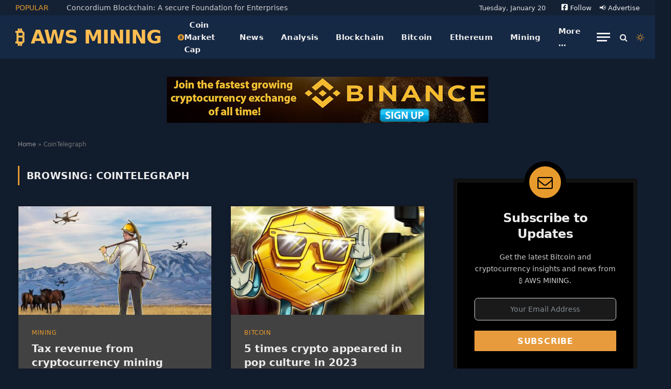

--- FILE ---
content_type: text/html; charset=UTF-8
request_url: https://awsmining.com/tag/cointelegraph/
body_size: 86472
content:
<!DOCTYPE html>
<html lang="en-US" class="s-dark site-s-dark">

<head><meta charset="UTF-8" /><script>if(navigator.userAgent.match(/MSIE|Internet Explorer/i)||navigator.userAgent.match(/Trident\/7\..*?rv:11/i)){var href=document.location.href;if(!href.match(/[?&]nowprocket/)){if(href.indexOf("?")==-1){if(href.indexOf("#")==-1){document.location.href=href+"?nowprocket=1"}else{document.location.href=href.replace("#","?nowprocket=1#")}}else{if(href.indexOf("#")==-1){document.location.href=href+"&nowprocket=1"}else{document.location.href=href.replace("#","&nowprocket=1#")}}}}</script><script>class RocketLazyLoadScripts{constructor(){this.v="1.2.4",this.triggerEvents=["keydown","mousedown","mousemove","touchmove","touchstart","touchend","wheel"],this.userEventHandler=this._triggerListener.bind(this),this.touchStartHandler=this._onTouchStart.bind(this),this.touchMoveHandler=this._onTouchMove.bind(this),this.touchEndHandler=this._onTouchEnd.bind(this),this.clickHandler=this._onClick.bind(this),this.interceptedClicks=[],window.addEventListener("pageshow",t=>{this.persisted=t.persisted}),window.addEventListener("DOMContentLoaded",()=>{this._preconnect3rdParties()}),this.delayedScripts={normal:[],async:[],defer:[]},this.trash=[],this.allJQueries=[]}_addUserInteractionListener(t){if(document.hidden){t._triggerListener();return}this.triggerEvents.forEach(e=>window.addEventListener(e,t.userEventHandler,{passive:!0})),window.addEventListener("touchstart",t.touchStartHandler,{passive:!0}),window.addEventListener("mousedown",t.touchStartHandler),document.addEventListener("visibilitychange",t.userEventHandler)}_removeUserInteractionListener(){this.triggerEvents.forEach(t=>window.removeEventListener(t,this.userEventHandler,{passive:!0})),document.removeEventListener("visibilitychange",this.userEventHandler)}_onTouchStart(t){"HTML"!==t.target.tagName&&(window.addEventListener("touchend",this.touchEndHandler),window.addEventListener("mouseup",this.touchEndHandler),window.addEventListener("touchmove",this.touchMoveHandler,{passive:!0}),window.addEventListener("mousemove",this.touchMoveHandler),t.target.addEventListener("click",this.clickHandler),this._renameDOMAttribute(t.target,"onclick","rocket-onclick"),this._pendingClickStarted())}_onTouchMove(t){window.removeEventListener("touchend",this.touchEndHandler),window.removeEventListener("mouseup",this.touchEndHandler),window.removeEventListener("touchmove",this.touchMoveHandler,{passive:!0}),window.removeEventListener("mousemove",this.touchMoveHandler),t.target.removeEventListener("click",this.clickHandler),this._renameDOMAttribute(t.target,"rocket-onclick","onclick"),this._pendingClickFinished()}_onTouchEnd(){window.removeEventListener("touchend",this.touchEndHandler),window.removeEventListener("mouseup",this.touchEndHandler),window.removeEventListener("touchmove",this.touchMoveHandler,{passive:!0}),window.removeEventListener("mousemove",this.touchMoveHandler)}_onClick(t){t.target.removeEventListener("click",this.clickHandler),this._renameDOMAttribute(t.target,"rocket-onclick","onclick"),this.interceptedClicks.push(t),t.preventDefault(),t.stopPropagation(),t.stopImmediatePropagation(),this._pendingClickFinished()}_replayClicks(){window.removeEventListener("touchstart",this.touchStartHandler,{passive:!0}),window.removeEventListener("mousedown",this.touchStartHandler),this.interceptedClicks.forEach(t=>{t.target.dispatchEvent(new MouseEvent("click",{view:t.view,bubbles:!0,cancelable:!0}))})}_waitForPendingClicks(){return new Promise(t=>{this._isClickPending?this._pendingClickFinished=t:t()})}_pendingClickStarted(){this._isClickPending=!0}_pendingClickFinished(){this._isClickPending=!1}_renameDOMAttribute(t,e,r){t.hasAttribute&&t.hasAttribute(e)&&(event.target.setAttribute(r,event.target.getAttribute(e)),event.target.removeAttribute(e))}_triggerListener(){this._removeUserInteractionListener(this),"loading"===document.readyState?document.addEventListener("DOMContentLoaded",this._loadEverythingNow.bind(this)):this._loadEverythingNow()}_preconnect3rdParties(){let t=[];document.querySelectorAll("script[type=rocketlazyloadscript][data-rocket-src]").forEach(e=>{let r=e.getAttribute("data-rocket-src");if(r&&0!==r.indexOf("data:")){0===r.indexOf("//")&&(r=location.protocol+r);try{let i=new URL(r).origin;i!==location.origin&&t.push({src:i,crossOrigin:e.crossOrigin||"module"===e.getAttribute("data-rocket-type")})}catch(n){}}}),t=[...new Map(t.map(t=>[JSON.stringify(t),t])).values()],this._batchInjectResourceHints(t,"preconnect")}async _loadEverythingNow(){this.lastBreath=Date.now(),this._delayEventListeners(),this._delayJQueryReady(this),this._handleDocumentWrite(),this._registerAllDelayedScripts(),this._preloadAllScripts(),await this._loadScriptsFromList(this.delayedScripts.normal),await this._loadScriptsFromList(this.delayedScripts.defer),await this._loadScriptsFromList(this.delayedScripts.async);try{await this._triggerDOMContentLoaded(),await this._pendingWebpackRequests(this),await this._triggerWindowLoad()}catch(t){console.error(t)}window.dispatchEvent(new Event("rocket-allScriptsLoaded")),this._waitForPendingClicks().then(()=>{this._replayClicks()}),this._emptyTrash()}_registerAllDelayedScripts(){document.querySelectorAll("script[type=rocketlazyloadscript]").forEach(t=>{t.hasAttribute("data-rocket-src")?t.hasAttribute("async")&&!1!==t.async?this.delayedScripts.async.push(t):t.hasAttribute("defer")&&!1!==t.defer||"module"===t.getAttribute("data-rocket-type")?this.delayedScripts.defer.push(t):this.delayedScripts.normal.push(t):this.delayedScripts.normal.push(t)})}async _transformScript(t){if(await this._littleBreath(),!0===t.noModule&&"noModule"in HTMLScriptElement.prototype){t.setAttribute("data-rocket-status","skipped");return}return new Promise(navigator.userAgent.indexOf("Firefox/")>0||""===navigator.vendor?e=>{let r=document.createElement("script");[...t.attributes].forEach(t=>{let e=t.nodeName;"type"!==e&&("data-rocket-type"===e&&(e="type"),"data-rocket-src"===e&&(e="src"),r.setAttribute(e,t.nodeValue))}),t.text&&(r.text=t.text),r.hasAttribute("src")?(r.addEventListener("load",e),r.addEventListener("error",e)):(r.text=t.text,e());try{t.parentNode.replaceChild(r,t)}catch(i){e()}}:e=>{function r(){t.setAttribute("data-rocket-status","failed"),e()}try{let i=t.getAttribute("data-rocket-type"),n=t.getAttribute("data-rocket-src");i?(t.type=i,t.removeAttribute("data-rocket-type")):t.removeAttribute("type"),t.addEventListener("load",function r(){t.setAttribute("data-rocket-status","executed"),e()}),t.addEventListener("error",r),n?(t.removeAttribute("data-rocket-src"),t.src=n):t.src="data:text/javascript;base64,"+window.btoa(unescape(encodeURIComponent(t.text)))}catch(s){r()}})}async _loadScriptsFromList(t){let e=t.shift();return e&&e.isConnected?(await this._transformScript(e),this._loadScriptsFromList(t)):Promise.resolve()}_preloadAllScripts(){this._batchInjectResourceHints([...this.delayedScripts.normal,...this.delayedScripts.defer,...this.delayedScripts.async],"preload")}_batchInjectResourceHints(t,e){var r=document.createDocumentFragment();t.forEach(t=>{let i=t.getAttribute&&t.getAttribute("data-rocket-src")||t.src;if(i){let n=document.createElement("link");n.href=i,n.rel=e,"preconnect"!==e&&(n.as="script"),t.getAttribute&&"module"===t.getAttribute("data-rocket-type")&&(n.crossOrigin=!0),t.crossOrigin&&(n.crossOrigin=t.crossOrigin),t.integrity&&(n.integrity=t.integrity),r.appendChild(n),this.trash.push(n)}}),document.head.appendChild(r)}_delayEventListeners(){let t={};function e(e,r){!function e(r){!t[r]&&(t[r]={originalFunctions:{add:r.addEventListener,remove:r.removeEventListener},eventsToRewrite:[]},r.addEventListener=function(){arguments[0]=i(arguments[0]),t[r].originalFunctions.add.apply(r,arguments)},r.removeEventListener=function(){arguments[0]=i(arguments[0]),t[r].originalFunctions.remove.apply(r,arguments)});function i(e){return t[r].eventsToRewrite.indexOf(e)>=0?"rocket-"+e:e}}(e),t[e].eventsToRewrite.push(r)}function r(t,e){let r=t[e];Object.defineProperty(t,e,{get:()=>r||function(){},set(i){t["rocket"+e]=r=i}})}e(document,"DOMContentLoaded"),e(window,"DOMContentLoaded"),e(window,"load"),e(window,"pageshow"),e(document,"readystatechange"),r(document,"onreadystatechange"),r(window,"onload"),r(window,"onpageshow")}_delayJQueryReady(t){let e;function r(t){return t.split(" ").map(t=>"load"===t||0===t.indexOf("load.")?"rocket-jquery-load":t).join(" ")}function i(i){if(i&&i.fn&&!t.allJQueries.includes(i)){i.fn.ready=i.fn.init.prototype.ready=function(e){return t.domReadyFired?e.bind(document)(i):document.addEventListener("rocket-DOMContentLoaded",()=>e.bind(document)(i)),i([])};let n=i.fn.on;i.fn.on=i.fn.init.prototype.on=function(){return this[0]===window&&("string"==typeof arguments[0]||arguments[0]instanceof String?arguments[0]=r(arguments[0]):"object"==typeof arguments[0]&&Object.keys(arguments[0]).forEach(t=>{let e=arguments[0][t];delete arguments[0][t],arguments[0][r(t)]=e})),n.apply(this,arguments),this},t.allJQueries.push(i)}e=i}i(window.jQuery),Object.defineProperty(window,"jQuery",{get:()=>e,set(t){i(t)}})}async _pendingWebpackRequests(t){let e=document.querySelector("script[data-webpack]");async function r(){return new Promise(t=>{e.addEventListener("load",t),e.addEventListener("error",t)})}e&&(await r(),await t._requestAnimFrame(),await t._pendingWebpackRequests(t))}async _triggerDOMContentLoaded(){this.domReadyFired=!0,await this._littleBreath(),document.dispatchEvent(new Event("rocket-DOMContentLoaded")),await this._littleBreath(),window.dispatchEvent(new Event("rocket-DOMContentLoaded")),await this._littleBreath(),document.dispatchEvent(new Event("rocket-readystatechange")),await this._littleBreath(),document.rocketonreadystatechange&&document.rocketonreadystatechange()}async _triggerWindowLoad(){await this._littleBreath(),window.dispatchEvent(new Event("rocket-load")),await this._littleBreath(),window.rocketonload&&window.rocketonload(),await this._littleBreath(),this.allJQueries.forEach(t=>t(window).trigger("rocket-jquery-load")),await this._littleBreath();let t=new Event("rocket-pageshow");t.persisted=this.persisted,window.dispatchEvent(t),await this._littleBreath(),window.rocketonpageshow&&window.rocketonpageshow({persisted:this.persisted})}_handleDocumentWrite(){let t=new Map;document.write=document.writeln=function(e){let r=document.currentScript;r||console.error("WPRocket unable to document.write this: "+e);let i=document.createRange(),n=r.parentElement,s=t.get(r);void 0===s&&(s=r.nextSibling,t.set(r,s));let a=document.createDocumentFragment();i.setStart(a,0),a.appendChild(i.createContextualFragment(e)),n.insertBefore(a,s)}}async _littleBreath(){Date.now()-this.lastBreath>45&&(await this._requestAnimFrame(),this.lastBreath=Date.now())}async _requestAnimFrame(){return document.hidden?new Promise(t=>setTimeout(t)):new Promise(t=>requestAnimationFrame(t))}_emptyTrash(){this.trash.forEach(t=>t.remove())}static run(){let t=new RocketLazyLoadScripts;t._addUserInteractionListener(t)}}RocketLazyLoadScripts.run();</script>

	
	<meta name="viewport" content="width=device-width, initial-scale=1" />
	<meta name='robots' content='index, follow, max-image-preview:large, max-snippet:-1, max-video-preview:-1' />
	<style>img:is([sizes="auto" i], [sizes^="auto," i]) { contain-intrinsic-size: 3000px 1500px }</style>
	
	<!-- This site is optimized with the Yoast SEO plugin v26.7 - https://yoast.com/wordpress/plugins/seo/ -->
	<title>CoinTelegraph Archives - ₿ AWS MINING</title><link rel="preload" as="font" href="https://awsmining.com/wp-content/themes/smart-mag/css/icons/fonts/ts-icons.woff2?v3.2" type="font/woff2" crossorigin="anonymous" />
	<link rel="canonical" href="https://awsmining.com/tag/cointelegraph/" />
	<link rel="next" href="https://awsmining.com/tag/cointelegraph/page/2/" />
	<meta property="og:locale" content="en_US" />
	<meta property="og:type" content="article" />
	<meta property="og:title" content="CoinTelegraph Archives - ₿ AWS MINING" />
	<meta property="og:url" content="https://awsmining.com/tag/cointelegraph/" />
	<meta property="og:site_name" content="₿ AWS MINING" />
	<meta name="twitter:card" content="summary_large_image" />
	<script type="application/ld+json" class="yoast-schema-graph">{"@context":"https://schema.org","@graph":[{"@type":"CollectionPage","@id":"https://awsmining.com/tag/cointelegraph/","url":"https://awsmining.com/tag/cointelegraph/","name":"CoinTelegraph Archives - ₿ AWS MINING","isPartOf":{"@id":"https://awsmining.com/#website"},"primaryImageOfPage":{"@id":"https://awsmining.com/tag/cointelegraph/#primaryimage"},"image":{"@id":"https://awsmining.com/tag/cointelegraph/#primaryimage"},"thumbnailUrl":"https://awsmining.com/wp-content/uploads/2024/01/12220-tax-revenue-from-cryptocurrency-mining-modest-but-growing-in-kyrgyzstan.jpg","breadcrumb":{"@id":"https://awsmining.com/tag/cointelegraph/#breadcrumb"},"inLanguage":"en-US"},{"@type":"ImageObject","inLanguage":"en-US","@id":"https://awsmining.com/tag/cointelegraph/#primaryimage","url":"https://awsmining.com/wp-content/uploads/2024/01/12220-tax-revenue-from-cryptocurrency-mining-modest-but-growing-in-kyrgyzstan.jpg","contentUrl":"https://awsmining.com/wp-content/uploads/2024/01/12220-tax-revenue-from-cryptocurrency-mining-modest-but-growing-in-kyrgyzstan.jpg","width":820,"height":547,"caption":"Tax revenue from cryptocurrency mining modest but growing in Kyrgyzstan"},{"@type":"BreadcrumbList","@id":"https://awsmining.com/tag/cointelegraph/#breadcrumb","itemListElement":[{"@type":"ListItem","position":1,"name":"Home","item":"https://awsmining.com/"},{"@type":"ListItem","position":2,"name":"CoinTelegraph"}]},{"@type":"WebSite","@id":"https://awsmining.com/#website","url":"https://awsmining.com/","name":"₿ AWS MINING","description":"Crypto, Blockchain, Bitcoin, Mining, and More...","potentialAction":[{"@type":"SearchAction","target":{"@type":"EntryPoint","urlTemplate":"https://awsmining.com/?s={search_term_string}"},"query-input":{"@type":"PropertyValueSpecification","valueRequired":true,"valueName":"search_term_string"}}],"inLanguage":"en-US"}]}</script>
	<!-- / Yoast SEO plugin. -->



<link rel="alternate" type="application/rss+xml" title="₿ AWS MINING &raquo; Feed" href="https://awsmining.com/feed/" />
<link rel="alternate" type="application/rss+xml" title="₿ AWS MINING &raquo; Comments Feed" href="https://awsmining.com/comments/feed/" />
<link rel="alternate" type="application/rss+xml" title="₿ AWS MINING &raquo; CoinTelegraph Tag Feed" href="https://awsmining.com/tag/cointelegraph/feed/" />
<script type="rocketlazyloadscript" data-rocket-type="text/javascript">
/* <![CDATA[ */
window._wpemojiSettings = {"baseUrl":"https:\/\/s.w.org\/images\/core\/emoji\/16.0.1\/72x72\/","ext":".png","svgUrl":"https:\/\/s.w.org\/images\/core\/emoji\/16.0.1\/svg\/","svgExt":".svg","source":{"concatemoji":"https:\/\/awsmining.com\/wp-includes\/js\/wp-emoji-release.min.js?ver=5c4caf2077d2140add56ea6b11a4701d"}};
/*! This file is auto-generated */
!function(s,n){var o,i,e;function c(e){try{var t={supportTests:e,timestamp:(new Date).valueOf()};sessionStorage.setItem(o,JSON.stringify(t))}catch(e){}}function p(e,t,n){e.clearRect(0,0,e.canvas.width,e.canvas.height),e.fillText(t,0,0);var t=new Uint32Array(e.getImageData(0,0,e.canvas.width,e.canvas.height).data),a=(e.clearRect(0,0,e.canvas.width,e.canvas.height),e.fillText(n,0,0),new Uint32Array(e.getImageData(0,0,e.canvas.width,e.canvas.height).data));return t.every(function(e,t){return e===a[t]})}function u(e,t){e.clearRect(0,0,e.canvas.width,e.canvas.height),e.fillText(t,0,0);for(var n=e.getImageData(16,16,1,1),a=0;a<n.data.length;a++)if(0!==n.data[a])return!1;return!0}function f(e,t,n,a){switch(t){case"flag":return n(e,"\ud83c\udff3\ufe0f\u200d\u26a7\ufe0f","\ud83c\udff3\ufe0f\u200b\u26a7\ufe0f")?!1:!n(e,"\ud83c\udde8\ud83c\uddf6","\ud83c\udde8\u200b\ud83c\uddf6")&&!n(e,"\ud83c\udff4\udb40\udc67\udb40\udc62\udb40\udc65\udb40\udc6e\udb40\udc67\udb40\udc7f","\ud83c\udff4\u200b\udb40\udc67\u200b\udb40\udc62\u200b\udb40\udc65\u200b\udb40\udc6e\u200b\udb40\udc67\u200b\udb40\udc7f");case"emoji":return!a(e,"\ud83e\udedf")}return!1}function g(e,t,n,a){var r="undefined"!=typeof WorkerGlobalScope&&self instanceof WorkerGlobalScope?new OffscreenCanvas(300,150):s.createElement("canvas"),o=r.getContext("2d",{willReadFrequently:!0}),i=(o.textBaseline="top",o.font="600 32px Arial",{});return e.forEach(function(e){i[e]=t(o,e,n,a)}),i}function t(e){var t=s.createElement("script");t.src=e,t.defer=!0,s.head.appendChild(t)}"undefined"!=typeof Promise&&(o="wpEmojiSettingsSupports",i=["flag","emoji"],n.supports={everything:!0,everythingExceptFlag:!0},e=new Promise(function(e){s.addEventListener("DOMContentLoaded",e,{once:!0})}),new Promise(function(t){var n=function(){try{var e=JSON.parse(sessionStorage.getItem(o));if("object"==typeof e&&"number"==typeof e.timestamp&&(new Date).valueOf()<e.timestamp+604800&&"object"==typeof e.supportTests)return e.supportTests}catch(e){}return null}();if(!n){if("undefined"!=typeof Worker&&"undefined"!=typeof OffscreenCanvas&&"undefined"!=typeof URL&&URL.createObjectURL&&"undefined"!=typeof Blob)try{var e="postMessage("+g.toString()+"("+[JSON.stringify(i),f.toString(),p.toString(),u.toString()].join(",")+"));",a=new Blob([e],{type:"text/javascript"}),r=new Worker(URL.createObjectURL(a),{name:"wpTestEmojiSupports"});return void(r.onmessage=function(e){c(n=e.data),r.terminate(),t(n)})}catch(e){}c(n=g(i,f,p,u))}t(n)}).then(function(e){for(var t in e)n.supports[t]=e[t],n.supports.everything=n.supports.everything&&n.supports[t],"flag"!==t&&(n.supports.everythingExceptFlag=n.supports.everythingExceptFlag&&n.supports[t]);n.supports.everythingExceptFlag=n.supports.everythingExceptFlag&&!n.supports.flag,n.DOMReady=!1,n.readyCallback=function(){n.DOMReady=!0}}).then(function(){return e}).then(function(){var e;n.supports.everything||(n.readyCallback(),(e=n.source||{}).concatemoji?t(e.concatemoji):e.wpemoji&&e.twemoji&&(t(e.twemoji),t(e.wpemoji)))}))}((window,document),window._wpemojiSettings);
/* ]]> */
</script>
<style id="fluentform-elementor-widget-css">.fluentform-widget-wrapper.hide-fluent-form-labels .ff-el-input--label{display:none!important}.fluentform-widget-wrapper.hide-error-message .ff-el-is-error .text-danger{display:none}.fluentform-widget-wrapper.fluentform-widget-align-left{margin:0 auto 0 0}.fluentform-widget-wrapper.fluentform-widget-align-center{float:none;margin:0 auto}.fluentform-widget-wrapper.fluentform-widget-align-right{margin:0 0 0 auto}.fluentform-widget-custom-radio-checkbox input[type=checkbox],.fluentform-widget-custom-radio-checkbox input[type=radio]{background:#ddd;height:15px;min-width:1px;outline:none;padding:3px;width:15px}.fluentform-widget-custom-radio-checkbox input[type=checkbox]:after,.fluentform-widget-custom-radio-checkbox input[type=radio]:after{border:0 solid transparent;content:"";display:block;height:100%;margin:0;padding:0;width:100%}.fluentform-widget-custom-radio-checkbox input[type=checkbox]:checked:after,.fluentform-widget-custom-radio-checkbox input[type=radio]:checked:after{background:#999;background-image:url("data:image/svg+xml;charset=utf8,%3Csvg xmlns='http://www.w3.org/2000/svg' viewBox='0 0 8 8'%3E%3Cpath fill='%23fff' d='M6.564.75l-3.59 3.612-1.538-1.55L0 4.26 2.974 7.25 8 2.193z'/%3E%3C/svg%3E");background-position:50%;background-repeat:no-repeat;background-size:12px}.fluentform-widget-custom-radio-checkbox input[type=radio],.fluentform-widget-custom-radio-checkbox input[type=radio]:after{border-radius:50%}.fluentform-widget-wrapper .frm-fluent-form .ff-step-header{margin-bottom:0}.ff-el-progress-bar{align-items:center;display:flex;height:100%;justify-content:flex-end}.fluent-form-widget-step-header-yes .ff-step-header .ff-el-progress-status,.fluent-form-widget-step-progressbar-yes .ff-el-progress{display:block}.fluent-form-widget-step-header-yes .frm-fluent-form .ff-step-header,.fluent-form-widget-step-progressbar-yes .frm-fluent-form .ff-step-header{margin-bottom:20px}.fluentform-widget-section-break-content-left .ff-el-group.ff-el-section-break{text-align:left}.fluentform-widget-section-break-content-center .ff-el-group.ff-el-section-break{text-align:center}.fluentform-widget-section-break-content-right .ff-el-group.ff-el-section-break{text-align:right}.fluentform-widget-submit-button-full-width .ff-btn-submit{display:block;width:100%}.fluentform-widget-submit-button-center .ff-el-group .ff-btn-submit,.fluentform-widget-submit-button-center .ff-el-group.ff-text-left .ff-btn-submit,.fluentform-widget-submit-button-center .ff-el-group.ff-text-right .ff-btn-submit{align-items:center;display:flex;justify-content:center;margin:0 auto}.fluentform-widget-submit-button-right .ff-el-group .ff-btn-submit,.fluentform-widget-submit-button-right .ff-el-group.ff-text-left .ff-btn-submit,.fluentform-widget-submit-button-right .ff-el-group.ff-text-right .ff-btn-submit{float:right}.fluentform-widget-submit-button-left .ff-el-group .ff-btn-submit,.fluentform-widget-submit-button-left .ff-el-group.ff-text-left .ff-btn-submit,.fluentform-widget-submit-button-left .ff-el-group.ff-text-right .ff-btn-submit{float:left}.fluentform-widget-wrapper.hide-placeholder input::-webkit-input-placeholder,.fluentform-widget-wrapper.hide-placeholder textarea::-webkit-input-placeholder{opacity:0;visibility:hidden}.fluentform-widget-wrapper.hide-placeholder input:-moz-placeholder,.fluentform-widget-wrapper.hide-placeholder input::-moz-placeholder,.fluentform-widget-wrapper.hide-placeholder textarea:-moz-placeholder,.fluentform-widget-wrapper.hide-placeholder textarea::-moz-placeholder{opacity:0;visibility:hidden}.fluentform-widget-wrapper.hide-placeholder input:-ms-input-placeholder,.fluentform-widget-wrapper.hide-placeholder textarea:-ms-input-placeholder{opacity:0;visibility:hidden}.fluentform-widget-wrapper.hide-placeholder input::-ms-input-placeholder,.fluentform-widget-wrapper.hide-placeholder textarea::-ms-input-placeholder{opacity:0;visibility:hidden}.lity{z-index:9999!important}
</style>
<style id='wp-emoji-styles-inline-css' type='text/css'>

	img.wp-smiley, img.emoji {
		display: inline !important;
		border: none !important;
		box-shadow: none !important;
		height: 1em !important;
		width: 1em !important;
		margin: 0 0.07em !important;
		vertical-align: -0.1em !important;
		background: none !important;
		padding: 0 !important;
	}
</style>
<style id="debloat-wp-block-library-css">@charset "UTF-8";:where(.wp-block-button__link){border-radius:9999px;box-shadow:none;padding:calc(.667em + 2px) calc(1.333em + 2px);text-decoration:none;}:root :where(.wp-block-button .wp-block-button__link.is-style-outline),:root :where(.wp-block-button.is-style-outline>.wp-block-button__link){border:2px solid;padding:.667em 1.333em;}:root :where(.wp-block-button .wp-block-button__link.is-style-outline:not(.has-text-color)),:root :where(.wp-block-button.is-style-outline>.wp-block-button__link:not(.has-text-color)){color:currentColor;}:root :where(.wp-block-button .wp-block-button__link.is-style-outline:not(.has-background)),:root :where(.wp-block-button.is-style-outline>.wp-block-button__link:not(.has-background)){background-color:initial;background-image:none;}:where(.wp-block-columns){margin-bottom:1.75em;}:where(.wp-block-columns.has-background){padding:1.25em 2.375em;}:where(.wp-block-post-comments input[type=submit]){border:none;}:where(.wp-block-cover-image:not(.has-text-color)),:where(.wp-block-cover:not(.has-text-color)){color:#fff;}:where(.wp-block-cover-image.is-light:not(.has-text-color)),:where(.wp-block-cover.is-light:not(.has-text-color)){color:#000;}:root :where(.wp-block-cover h1:not(.has-text-color)),:root :where(.wp-block-cover h2:not(.has-text-color)),:root :where(.wp-block-cover h3:not(.has-text-color)),:root :where(.wp-block-cover h4:not(.has-text-color)),:root :where(.wp-block-cover h5:not(.has-text-color)),:root :where(.wp-block-cover h6:not(.has-text-color)),:root :where(.wp-block-cover p:not(.has-text-color)){color:inherit;}:where(.wp-block-file){margin-bottom:1.5em;}:where(.wp-block-file__button){border-radius:2em;display:inline-block;padding:.5em 1em;}:where(.wp-block-file__button):is(a):active,:where(.wp-block-file__button):is(a):focus,:where(.wp-block-file__button):is(a):hover,:where(.wp-block-file__button):is(a):visited{box-shadow:none;color:#fff;opacity:.85;text-decoration:none;}:where(.wp-block-group.wp-block-group-is-layout-constrained){position:relative;}@keyframes show-content-image{0%{visibility:hidden;}99%{visibility:hidden;}to{visibility:visible;}}@keyframes turn-on-visibility{0%{opacity:0;}to{opacity:1;}}@keyframes turn-off-visibility{0%{opacity:1;visibility:visible;}99%{opacity:0;visibility:visible;}to{opacity:0;visibility:hidden;}}@keyframes lightbox-zoom-in{0%{transform:translate(calc(( -100vw + var(--wp--lightbox-scrollbar-width) ) / 2 + var(--wp--lightbox-initial-left-position)),calc(-50vh + var(--wp--lightbox-initial-top-position))) scale(var(--wp--lightbox-scale));}to{transform:translate(-50%,-50%) scale(1);}}@keyframes lightbox-zoom-out{0%{transform:translate(-50%,-50%) scale(1);visibility:visible;}99%{visibility:visible;}to{transform:translate(calc(( -100vw + var(--wp--lightbox-scrollbar-width) ) / 2 + var(--wp--lightbox-initial-left-position)),calc(-50vh + var(--wp--lightbox-initial-top-position))) scale(var(--wp--lightbox-scale));visibility:hidden;}}:where(.wp-block-latest-comments:not([style*=line-height] .wp-block-latest-comments__comment)){line-height:1.1;}:where(.wp-block-latest-comments:not([style*=line-height] .wp-block-latest-comments__comment-excerpt p)){line-height:1.8;}:root :where(.wp-block-latest-posts.is-grid){padding:0;}:root :where(.wp-block-latest-posts.wp-block-latest-posts__list){padding-left:0;}ol,ul{box-sizing:border-box;}:root :where(.wp-block-list.has-background){padding:1.25em 2.375em;}:where(.wp-block-navigation.has-background .wp-block-navigation-item a:not(.wp-element-button)),:where(.wp-block-navigation.has-background .wp-block-navigation-submenu a:not(.wp-element-button)){padding:.5em 1em;}:where(.wp-block-navigation .wp-block-navigation__submenu-container .wp-block-navigation-item a:not(.wp-element-button)),:where(.wp-block-navigation .wp-block-navigation__submenu-container .wp-block-navigation-submenu a:not(.wp-element-button)),:where(.wp-block-navigation .wp-block-navigation__submenu-container .wp-block-navigation-submenu button.wp-block-navigation-item__content),:where(.wp-block-navigation .wp-block-navigation__submenu-container .wp-block-pages-list__item button.wp-block-navigation-item__content){padding:.5em 1em;}@keyframes overlay-menu__fade-in-animation{0%{opacity:0;transform:translateY(.5em);}to{opacity:1;transform:translateY(0);}}:root :where(p.has-background){padding:1.25em 2.375em;}:where(p.has-text-color:not(.has-link-color)) a{color:inherit;}:where(.wp-block-post-comments-form) input:not([type=submit]),:where(.wp-block-post-comments-form) textarea{border:1px solid #949494;font-family:inherit;font-size:1em;}:where(.wp-block-post-comments-form) input:where(:not([type=submit]):not([type=checkbox])),:where(.wp-block-post-comments-form) textarea{padding:calc(.667em + 2px);}:where(.wp-block-post-excerpt){box-sizing:border-box;margin-bottom:var(--wp--style--block-gap);margin-top:var(--wp--style--block-gap);}:where(.wp-block-preformatted.has-background){padding:1.25em 2.375em;}:where(.wp-block-search__button){border:1px solid #ccc;padding:6px 10px;}:where(.wp-block-search__input){font-family:inherit;font-size:inherit;font-style:inherit;font-weight:inherit;letter-spacing:inherit;line-height:inherit;text-transform:inherit;}:where(.wp-block-search__button-inside .wp-block-search__inside-wrapper){border:1px solid #949494;box-sizing:border-box;padding:4px;}:where(.wp-block-search__button-inside .wp-block-search__inside-wrapper) :where(.wp-block-search__button){padding:4px 8px;}:root :where(.wp-block-separator.is-style-dots){height:auto;line-height:1;text-align:center;}:root :where(.wp-block-separator.is-style-dots):before{color:currentColor;content:"···";font-family:serif;font-size:1.5em;letter-spacing:2em;padding-left:2em;}:root :where(.wp-block-site-logo.is-style-rounded){border-radius:9999px;}:root :where(.wp-block-social-links .wp-social-link a){padding:.25em;}:root :where(.wp-block-social-links.is-style-logos-only .wp-social-link a){padding:0;}:root :where(.wp-block-social-links.is-style-pill-shape .wp-social-link a){padding-left:.6666666667em;padding-right:.6666666667em;}:root :where(.wp-block-tag-cloud.is-style-outline){display:flex;flex-wrap:wrap;gap:1ch;}:root :where(.wp-block-tag-cloud.is-style-outline a){border:1px solid;font-size:unset !important;margin-right:0;padding:1ch 2ch;text-decoration:none !important;}:root :where(.wp-block-table-of-contents){box-sizing:border-box;}:where(.wp-block-term-description){box-sizing:border-box;margin-bottom:var(--wp--style--block-gap);margin-top:var(--wp--style--block-gap);}:where(pre.wp-block-verse){font-family:inherit;}:root{--wp--preset--font-size--normal:16px;--wp--preset--font-size--huge:42px;}.screen-reader-text{border:0;clip-path:inset(50%);height:1px;margin:-1px;overflow:hidden;padding:0;position:absolute;width:1px;word-wrap:normal !important;}.screen-reader-text:focus{background-color:#ddd;clip-path:none;color:#444;display:block;font-size:1em;height:auto;left:5px;line-height:normal;padding:15px 23px 14px;text-decoration:none;top:5px;width:auto;z-index:100000;}html :where(.has-border-color){border-style:solid;}html :where([style*=border-top-color]){border-top-style:solid;}html :where([style*=border-right-color]){border-right-style:solid;}html :where([style*=border-bottom-color]){border-bottom-style:solid;}html :where([style*=border-left-color]){border-left-style:solid;}html :where([style*=border-width]){border-style:solid;}html :where([style*=border-top-width]){border-top-style:solid;}html :where([style*=border-right-width]){border-right-style:solid;}html :where([style*=border-bottom-width]){border-bottom-style:solid;}html :where([style*=border-left-width]){border-left-style:solid;}html :where(img[class*=wp-image-]){height:auto;max-width:100%;}:where(figure){margin:0 0 1em;}html :where(.is-position-sticky){--wp-admin--admin-bar--position-offset:var(--wp-admin--admin-bar--height,0px);}@media screen and (max-width:600px) { html :where(.is-position-sticky){--wp-admin--admin-bar--position-offset:0px;} }</style>
<style id='classic-theme-styles-inline-css' type='text/css'>
/*! This file is auto-generated */
.wp-block-button__link{color:#fff;background-color:#32373c;border-radius:9999px;box-shadow:none;text-decoration:none;padding:calc(.667em + 2px) calc(1.333em + 2px);font-size:1.125em}.wp-block-file__button{background:#32373c;color:#fff;text-decoration:none}
</style>
<style id='global-styles-inline-css' type='text/css'>
:root{--wp--preset--aspect-ratio--square: 1;--wp--preset--aspect-ratio--4-3: 4/3;--wp--preset--aspect-ratio--3-4: 3/4;--wp--preset--aspect-ratio--3-2: 3/2;--wp--preset--aspect-ratio--2-3: 2/3;--wp--preset--aspect-ratio--16-9: 16/9;--wp--preset--aspect-ratio--9-16: 9/16;--wp--preset--color--black: #000000;--wp--preset--color--cyan-bluish-gray: #abb8c3;--wp--preset--color--white: #ffffff;--wp--preset--color--pale-pink: #f78da7;--wp--preset--color--vivid-red: #cf2e2e;--wp--preset--color--luminous-vivid-orange: #ff6900;--wp--preset--color--luminous-vivid-amber: #fcb900;--wp--preset--color--light-green-cyan: #7bdcb5;--wp--preset--color--vivid-green-cyan: #00d084;--wp--preset--color--pale-cyan-blue: #8ed1fc;--wp--preset--color--vivid-cyan-blue: #0693e3;--wp--preset--color--vivid-purple: #9b51e0;--wp--preset--gradient--vivid-cyan-blue-to-vivid-purple: linear-gradient(135deg,rgba(6,147,227,1) 0%,rgb(155,81,224) 100%);--wp--preset--gradient--light-green-cyan-to-vivid-green-cyan: linear-gradient(135deg,rgb(122,220,180) 0%,rgb(0,208,130) 100%);--wp--preset--gradient--luminous-vivid-amber-to-luminous-vivid-orange: linear-gradient(135deg,rgba(252,185,0,1) 0%,rgba(255,105,0,1) 100%);--wp--preset--gradient--luminous-vivid-orange-to-vivid-red: linear-gradient(135deg,rgba(255,105,0,1) 0%,rgb(207,46,46) 100%);--wp--preset--gradient--very-light-gray-to-cyan-bluish-gray: linear-gradient(135deg,rgb(238,238,238) 0%,rgb(169,184,195) 100%);--wp--preset--gradient--cool-to-warm-spectrum: linear-gradient(135deg,rgb(74,234,220) 0%,rgb(151,120,209) 20%,rgb(207,42,186) 40%,rgb(238,44,130) 60%,rgb(251,105,98) 80%,rgb(254,248,76) 100%);--wp--preset--gradient--blush-light-purple: linear-gradient(135deg,rgb(255,206,236) 0%,rgb(152,150,240) 100%);--wp--preset--gradient--blush-bordeaux: linear-gradient(135deg,rgb(254,205,165) 0%,rgb(254,45,45) 50%,rgb(107,0,62) 100%);--wp--preset--gradient--luminous-dusk: linear-gradient(135deg,rgb(255,203,112) 0%,rgb(199,81,192) 50%,rgb(65,88,208) 100%);--wp--preset--gradient--pale-ocean: linear-gradient(135deg,rgb(255,245,203) 0%,rgb(182,227,212) 50%,rgb(51,167,181) 100%);--wp--preset--gradient--electric-grass: linear-gradient(135deg,rgb(202,248,128) 0%,rgb(113,206,126) 100%);--wp--preset--gradient--midnight: linear-gradient(135deg,rgb(2,3,129) 0%,rgb(40,116,252) 100%);--wp--preset--font-size--small: 13px;--wp--preset--font-size--medium: 20px;--wp--preset--font-size--large: 36px;--wp--preset--font-size--x-large: 42px;--wp--preset--spacing--20: 0.44rem;--wp--preset--spacing--30: 0.67rem;--wp--preset--spacing--40: 1rem;--wp--preset--spacing--50: 1.5rem;--wp--preset--spacing--60: 2.25rem;--wp--preset--spacing--70: 3.38rem;--wp--preset--spacing--80: 5.06rem;--wp--preset--shadow--natural: 6px 6px 9px rgba(0, 0, 0, 0.2);--wp--preset--shadow--deep: 12px 12px 50px rgba(0, 0, 0, 0.4);--wp--preset--shadow--sharp: 6px 6px 0px rgba(0, 0, 0, 0.2);--wp--preset--shadow--outlined: 6px 6px 0px -3px rgba(255, 255, 255, 1), 6px 6px rgba(0, 0, 0, 1);--wp--preset--shadow--crisp: 6px 6px 0px rgba(0, 0, 0, 1);}:where(.is-layout-flex){gap: 0.5em;}:where(.is-layout-grid){gap: 0.5em;}body .is-layout-flex{display: flex;}.is-layout-flex{flex-wrap: wrap;align-items: center;}.is-layout-flex > :is(*, div){margin: 0;}body .is-layout-grid{display: grid;}.is-layout-grid > :is(*, div){margin: 0;}:where(.wp-block-columns.is-layout-flex){gap: 2em;}:where(.wp-block-columns.is-layout-grid){gap: 2em;}:where(.wp-block-post-template.is-layout-flex){gap: 1.25em;}:where(.wp-block-post-template.is-layout-grid){gap: 1.25em;}.has-black-color{color: var(--wp--preset--color--black) !important;}.has-cyan-bluish-gray-color{color: var(--wp--preset--color--cyan-bluish-gray) !important;}.has-white-color{color: var(--wp--preset--color--white) !important;}.has-pale-pink-color{color: var(--wp--preset--color--pale-pink) !important;}.has-vivid-red-color{color: var(--wp--preset--color--vivid-red) !important;}.has-luminous-vivid-orange-color{color: var(--wp--preset--color--luminous-vivid-orange) !important;}.has-luminous-vivid-amber-color{color: var(--wp--preset--color--luminous-vivid-amber) !important;}.has-light-green-cyan-color{color: var(--wp--preset--color--light-green-cyan) !important;}.has-vivid-green-cyan-color{color: var(--wp--preset--color--vivid-green-cyan) !important;}.has-pale-cyan-blue-color{color: var(--wp--preset--color--pale-cyan-blue) !important;}.has-vivid-cyan-blue-color{color: var(--wp--preset--color--vivid-cyan-blue) !important;}.has-vivid-purple-color{color: var(--wp--preset--color--vivid-purple) !important;}.has-black-background-color{background-color: var(--wp--preset--color--black) !important;}.has-cyan-bluish-gray-background-color{background-color: var(--wp--preset--color--cyan-bluish-gray) !important;}.has-white-background-color{background-color: var(--wp--preset--color--white) !important;}.has-pale-pink-background-color{background-color: var(--wp--preset--color--pale-pink) !important;}.has-vivid-red-background-color{background-color: var(--wp--preset--color--vivid-red) !important;}.has-luminous-vivid-orange-background-color{background-color: var(--wp--preset--color--luminous-vivid-orange) !important;}.has-luminous-vivid-amber-background-color{background-color: var(--wp--preset--color--luminous-vivid-amber) !important;}.has-light-green-cyan-background-color{background-color: var(--wp--preset--color--light-green-cyan) !important;}.has-vivid-green-cyan-background-color{background-color: var(--wp--preset--color--vivid-green-cyan) !important;}.has-pale-cyan-blue-background-color{background-color: var(--wp--preset--color--pale-cyan-blue) !important;}.has-vivid-cyan-blue-background-color{background-color: var(--wp--preset--color--vivid-cyan-blue) !important;}.has-vivid-purple-background-color{background-color: var(--wp--preset--color--vivid-purple) !important;}.has-black-border-color{border-color: var(--wp--preset--color--black) !important;}.has-cyan-bluish-gray-border-color{border-color: var(--wp--preset--color--cyan-bluish-gray) !important;}.has-white-border-color{border-color: var(--wp--preset--color--white) !important;}.has-pale-pink-border-color{border-color: var(--wp--preset--color--pale-pink) !important;}.has-vivid-red-border-color{border-color: var(--wp--preset--color--vivid-red) !important;}.has-luminous-vivid-orange-border-color{border-color: var(--wp--preset--color--luminous-vivid-orange) !important;}.has-luminous-vivid-amber-border-color{border-color: var(--wp--preset--color--luminous-vivid-amber) !important;}.has-light-green-cyan-border-color{border-color: var(--wp--preset--color--light-green-cyan) !important;}.has-vivid-green-cyan-border-color{border-color: var(--wp--preset--color--vivid-green-cyan) !important;}.has-pale-cyan-blue-border-color{border-color: var(--wp--preset--color--pale-cyan-blue) !important;}.has-vivid-cyan-blue-border-color{border-color: var(--wp--preset--color--vivid-cyan-blue) !important;}.has-vivid-purple-border-color{border-color: var(--wp--preset--color--vivid-purple) !important;}.has-vivid-cyan-blue-to-vivid-purple-gradient-background{background: var(--wp--preset--gradient--vivid-cyan-blue-to-vivid-purple) !important;}.has-light-green-cyan-to-vivid-green-cyan-gradient-background{background: var(--wp--preset--gradient--light-green-cyan-to-vivid-green-cyan) !important;}.has-luminous-vivid-amber-to-luminous-vivid-orange-gradient-background{background: var(--wp--preset--gradient--luminous-vivid-amber-to-luminous-vivid-orange) !important;}.has-luminous-vivid-orange-to-vivid-red-gradient-background{background: var(--wp--preset--gradient--luminous-vivid-orange-to-vivid-red) !important;}.has-very-light-gray-to-cyan-bluish-gray-gradient-background{background: var(--wp--preset--gradient--very-light-gray-to-cyan-bluish-gray) !important;}.has-cool-to-warm-spectrum-gradient-background{background: var(--wp--preset--gradient--cool-to-warm-spectrum) !important;}.has-blush-light-purple-gradient-background{background: var(--wp--preset--gradient--blush-light-purple) !important;}.has-blush-bordeaux-gradient-background{background: var(--wp--preset--gradient--blush-bordeaux) !important;}.has-luminous-dusk-gradient-background{background: var(--wp--preset--gradient--luminous-dusk) !important;}.has-pale-ocean-gradient-background{background: var(--wp--preset--gradient--pale-ocean) !important;}.has-electric-grass-gradient-background{background: var(--wp--preset--gradient--electric-grass) !important;}.has-midnight-gradient-background{background: var(--wp--preset--gradient--midnight) !important;}.has-small-font-size{font-size: var(--wp--preset--font-size--small) !important;}.has-medium-font-size{font-size: var(--wp--preset--font-size--medium) !important;}.has-large-font-size{font-size: var(--wp--preset--font-size--large) !important;}.has-x-large-font-size{font-size: var(--wp--preset--font-size--x-large) !important;}
:where(.wp-block-post-template.is-layout-flex){gap: 1.25em;}:where(.wp-block-post-template.is-layout-grid){gap: 1.25em;}
:where(.wp-block-columns.is-layout-flex){gap: 2em;}:where(.wp-block-columns.is-layout-grid){gap: 2em;}
:root :where(.wp-block-pullquote){font-size: 1.5em;line-height: 1.6;}
</style>
<style id="coderevolution-front-css-css">.crf_left{text-align:left}.crf_named_but,.crf_twitt{display:inline-block;white-space:nowrap}.crf_ol,.crf_xa{text-align:left}.crf_named_but,.crf_nowrap,.crf_tex,.crf_twitt{white-space:nowrap}.crf_iui5,.crf_lsn{list-style:none}.crf_ind,.crf_xl{text-indent:10px}.crf_oul,.crf_ww{word-wrap:break-word}.crf_twitt{margin:2px;width:70px;height:40px;color:#fff}.crf_img_cs,.crf_img_set{height:200px;cursor:pointer}.crf_img_cs{width:200px;cursor:hand}.crf_social_img{background:0 0;border:0;padding:0}.crf_padding_10{padding-bottom:10px}.crf_margin_10{margin-left:10px}.crf_named_but{margin-bottom:5px}.crf_float_right{display:block;float:right;margin-right:10px}.crf_table{display:block;overflow:auto}.crf_mbo{margin:10px 0}.crf_none{display:none}.crf_blo,.crf_item_med,.crf_iui,.crf_iui2{display:block}.gs_popuptype_holder select{max-width:100% !important}.crf_full{width:100%}.crf_img_set{width:200px;cursor:hand}.crf_img_block{display:block;margin:0 auto}.crf_amaz{position:relative;padding-bottom:56.25%;padding-top:25px;height:0}.crf_marg,.crf_marg2,.crf_marg3{padding-bottom:0}.crf_amz{position:absolute;top:0;left:0;width:100%;height:100%}.crf_marg{margin:0 auto}.crf_marg2{margin-left:0;margin-right:auto}.crf_marg3{margin-left:auto;margin-right:0}.crf_pointer{cursor:pointer}.crf_100{width:100px}.crf_bord{border-top:dotted 1px}.crf_bordx,.crf_las{border:none}.crf_no_pad{padding:0}.crf_crd{float:left;font-size:2.3em}.crf_xa{color:#111}.crf_ol{color:#aaa}.crf_kx,.crf_white{color:#fff}.crf_las{vertical-align:middle;text-align:center;width:15%}.crf_kx{font-size:1.5em;text-align:left}.crf_center,.crf_flick2,.crf_jhu,.crf_next,.crf_tex{text-align:center}.crf_no_bord{border:none;margin:0 auto}.crf_clear{clear:both}.crf_lnk{float:right;margin-left:10px;margin-bottom:4px}.crf_cont,.crf_next{font-weight:500;min-width:26px;padding:0 7px;margin:0 5px 0 0;text-decoration:none}.crf_9px{font-size:9px}.crf_next{box-sizing:border-box;background:#fff;color:#642891;border:1px solid rgba(0,0,0,.12);border-radius:30px}.crf_cont{color:#fff;background:#642891;border:1px solid #642891;border-radius:30px}.crf_bold,.crf_col_b,.crf_col_c{font-weight:700}.crf_td_none{text-decoration:none}.crf_trans{background-color:transparent}.crf_fl_r{float:left;padding-right:10px}.crf_cust_col{color:#642891}.crf_col_b{color:#006add}.crf_col_c{color:#ff1981}.crf_col_d{color:#707074}.crf_col_e{color:#d3d3d3}.crf_flick{background:#FFF;border:0;border-radius:3px;box-shadow:0 0 1px 0 rgba(0,0,0,.5),0 1px 10px 0 rgba(0,0,0,.15);margin:1px;max-width:658px;padding:0;width:99.375%;width:-webkit-calc(100% - 2px);width:calc(100% - 2px)}.crf_flick2{background:#F8F8F8;line-height:0;margin-top:40px;padding:62.5% 0;width:100%}.crf_oul,.crf_tex{font-family:Arial,sans-serif;font-size:14px;line-height:17px}.crf_8px{padding:8px}.crf_item_med{background:url([data-uri]);height:44px;margin:0 auto -44px;position:relative;top:-22px;width:44px}.crf_ply,.crf_vido{height:auto;width:100%}.crf_iu{margin:8px 0 0;padding:0 4px}.crf_iui4,.crf_tex{margin-bottom:0}.crf_iui3,.crf_iui4{-webkit-margin-before:0;-webkit-margin-after:0}.crf_oul{color:#000;font-style:normal;font-weight:400;text-decoration:none}.crf_tex{color:#c9c8cd;margin-top:8px;overflow:hidden;padding:8px 0 7px;text-overflow:ellipsis}.crf_jhu{background:#F8F8F8;line-height:0;margin-top:40px;padding:62.5% 0;width:100%}.crf_iui5,.crf_iui6{-webkit-padding-start:0}.crf_vido{max-width:600px}.crf_ply{max-width:800px}.crf_400{width:400px}.crf_iui{width:20%;float:left;padding-right:10px}.crf_iui2{width:80%;float:left}.crf_bl,.crf_iui7{display:inline-block}.crf_iui3{margin:0}.crf_iui5{margin-left:0;vertical-align:baseline}.crf_iui6{list-style-type:none;float:left;margin-right:10px;padding:5px;border:1px solid #2c5050;border-radius:5px;background:#fff}.crf_auto{width:auto}.crf_pro{transform:scale(.9);-webkit-transform:scale(.9);transform-origin:0 0;-webkit-transform-origin:0 0}.crf_iui7{padding-top:10px}.crf_pop{display:block;margin:auto;width:75%}.crf_edd{color:#fff;background:#3276b1;border-color:#285e8e}.crf_nodec{text-decoration:none}.crf_margb{margin-bottom:0;border:none}.crf_fl_left{display:inline-block;float:left}.crf_1_3{font-size:1.3em}.crf_frm{display:table;width:auto!important;padding:0}.crf_frk,.crf_plo{display:table-cell;position:relative;margin-left:5px!important;vertical-align:top}.crf_frk{width:90%}.crf_xl{width:100%}.crf_plo{width:8%}.crf_img_dm{display:flex;flex-wrap:wrap;padding:0 4px}.crf_blue{color:#00f}.crf_green{color:green}.crf_img_left{vertical-align:middle;margin-top:8px;float:left}.crf_ww{white-space:normal}.crf_big{font-size:1.2em}</style>
<style id="echo-thumbnail-css-css">.mejs-currenttime,.mejs-duration,.mejs-time-slider{display:none!important}.display-posts-listing .listing-item{clear:both}.display-posts-listing img{float:left;margin:0 10px 10px 0}.echo_display_title{margin:0;padding:0;border:0;font-style:inherit;font-variant:inherit;font-weight:inherit;font-stretch:inherit;font-size:inherit;line-height:inherit;font-family:inherit;vertical-align:baseline}.echo_display_title{text-decoration:none;color:rgb(31,30,30)}.echo_display_excerpt{margin:0;padding:0;border:0;font-style:inherit;font-variant:inherit;font-weight:inherit;font-stretch:inherit;font-size:inherit;line-height:inherit;font-family:inherit;vertical-align:baseline}.echo_display_excerpt{text-decoration:none;color:rgb(31,30,30)}.echo_display_excerpt{margin:0;padding:0;border:0;font-style:inherit;font-variant:inherit;font-weight:inherit;font-stretch:inherit;font-size:inherit;line-height:inherit;font-family:inherit;vertical-align:baseline}.echo_display_excerpt{text-decoration:none;color:rgb(31,30,30)}.echo_display_excerpt{margin:0;padding:0;border:0;font-style:inherit;font-variant:inherit;font-weight:inherit;font-stretch:inherit;font-size:inherit;line-height:inherit;font-family:inherit;vertical-align:baseline}</style>
<style id="scroll-top-css-css">#scrollUp{width:40px;height:40px}#scrollUp .scroll-top{display:flex;flex-wrap:wrap;align-items:center;justify-content:center}</style>
<style id="smartmag-core-css">@charset "UTF-8";html,body,div,span,object,iframe,h1,h2,h3,h4,h5,h6,p,blockquote,pre,a,abbr,address,cite,code,del,dfn,em,img,ins,kbd,q,samp,small,strong,sub,sup,var,b,i,hr,dl,dt,dd,ol,ul,li,fieldset,form,label,legend,table,caption,tbody,tfoot,thead,tr,th,td,article,aside,canvas,details,figure,figcaption,hgroup,menu,footer,header,nav,section,summary,time,mark,audio,video,button,input,textarea{margin:0;padding:0;border:0;vertical-align:baseline;font-size:100%;font-family:inherit}article,aside,details,figcaption,figure,footer,header,hgroup,menu,nav,section{display:block}ol,ul{list-style:none}blockquote,q{quotes:none}blockquote:before,blockquote:after,q:before,q:after{content:"";content:none}table{border-collapse:collapse;border-spacing:0}button,input[type=submit]{box-sizing:content-box;-webkit-appearance:none;cursor:pointer}button::-moz-focus-inner,input::-moz-focus-inner{border:0;padding:0}input[type=search]::-webkit-search-cancel-button,input[type=search]::-webkit-search-decoration{-webkit-appearance:none}input[type=search]{-webkit-appearance:none}textarea{overflow:auto}a img{border:0}img{max-width:100%;height:auto}@media screen and (-ms-high-contrast:active),(-ms-high-contrast:none){img{min-height:1px}}::-webkit-input-placeholder{color:inherit}::-moz-placeholder{color:inherit;opacity:1}:-ms-input-placeholder{color:inherit}html{box-sizing:border-box}*,*::before,*::after{box-sizing:inherit}:root{--body-font:"Public Sans", system-ui, sans-serif;--ui-font:var(--body-font);--text-font:var(--body-font);--title-font:var(--ui-font);--h-font:var(--ui-font);--text-size:14px;--text-lh:1.714;--main-width:1200px;--grid-gutter:36px;--wrap-padding:35px;--boxed-pad:45px;--sidebar-width:33.3333333333%;--sidebar-c-width:var(--sidebar-width);--sidebar-pad:38px;--sidebar-c-pad:var(--sidebar-pad);--c-sidebar-sep:var(--c-separator2);--max-width-md:680px;--title-size-xs:14px;--title-size-s:16px;--title-size-n:18px;--title-size-m:20px;--title-size-l:25px;--title-size-xl:30px;--title-fw-semi:600;--title-fw-bold:700;--grid-p-title:var(--title-size-m);--grid-sm-p-title:var(--title-size-s);--grid-lg-p-title:var(--title-size-l);--list-p-title:calc(var(--title-size-m) * 1.05);--small-p-title:var(--title-size-xs);--feat-grid-title-s:var(--title-size-n);--feat-grid-title-m:var(--title-size-m);--feat-grid-title-l:var(--title-size-l);--excerpt-size:15px;--post-content-size:1.186rem;--post-content-lh:1.7;--post-content-gaps:1.54em;--single-content-size:var(--post-content-size);--p-media-margin:1.867em;--p-spacious-pad:0px;--c-facebook:#1a6dd4;--c-twitter:#55acef;--c-pinterest:#e4223e;--c-linkedin:#02669a;--c-tumblr:#44546b;--c-instagram:#c13584;--c-vk:#45668e;--c-vimeo:#1ab7ea;--c-youtube:#ff0000;--c-dribbble:#ea4c89;--c-flickr:#0063dc;--c-email:#080808;--c-whatsapp:#23c761;--c-soundcloud:#ff8800;--c-rss:#f97d1e;--c-reddit:#ff4500;--c-telegram:#0088cc;--c-tiktok:#fe2c55;--c-discord:#5865f2;--c-twitch:#7b3ed6;--c-snapchat:#fffc00;--c-threads:#000;--c-mastodon:#6364ff;--c-spotify:#1db954;--c-bluesky:#1285fe;--block-wrap-mb:55px;--btn-height:38px;--btn-shadow:0 2px 7px -4px rgba(0, 0, 0, 0.16)}@media (max-width:767px){:root{--block-wrap-mb:45px}}:root,.s-light{--c-main:#2ab391;--c-main-rgb:42, 179, 145;--c-contrast-0:#fff;--c-contrast-10:#fbfbfb;--c-contrast-50:#f7f7f7;--c-contrast-75:#efefef;--c-contrast-100:#e8e8e8;--c-contrast-125:#e2e2e2;--c-contrast-150:#ddd;--c-contrast-200:#ccc;--c-contrast-300:#bbb;--c-contrast-400:#999;--c-contrast-450:#8a8a8a;--c-contrast-500:#777;--c-contrast-600:#666;--c-contrast-650:#505050;--c-contrast-700:#444;--c-contrast-800:#333;--c-contrast-850:#191919;--c-contrast-900:#161616;--c-contrast:#000;--c-rgba:0, 0, 0;--c-separator:var(--c-contrast-100);--c-separator2:var(--c-contrast-125);--c-links:var(--c-contrast-900);--c-headings:var(--c-contrast-900);--c-excerpts:var(--c-contrast-650);--c-nav:var(--c-contrast-900);--c-nav-hov-bg:transparent;--c-nav-drop-sep:rgba(0, 0, 0, .07);--c-nav-blip:var(--c-contrast-300);--c-post-meta:var(--c-contrast-450);--footer-mt:60px;--footer-bg:#f7f7f7;--footer-lower-bg:#f0f0f0}.s-dark:not(i),.site-s-dark,.site-s-dark .s-light{--c-contrast-0:#000;--c-contrast-10:#070707;--c-contrast-50:#111;--c-contrast-75:#151515;--c-contrast-100:#222;--c-contrast-125:#2b2b2b;--c-contrast-150:#333;--c-contrast-200:#444;--c-contrast-300:#555;--c-contrast-400:#777;--c-contrast-450:#999;--c-contrast-500:#bbb;--c-contrast-600:#c0c0c0;--c-contrast-650:#ccc;--c-contrast-700:#d1d1d1;--c-contrast-800:#ddd;--c-contrast-850:#ececec;--c-contrast-900:#f0f0f0;--c-contrast:#fff;--c-rgba:255, 255, 255;--c-a-hover:rgba(var(--c-rgba), .7);--c-headings:var(--c-contrast-850);--c-excerpts:var(--c-contrast-650);--c-separator:rgba(var(--c-rgba), .13);--c-separator2:rgba(var(--c-rgba), .13);--c-links:var(--c-contrast-900);--c-headings:var(--c-contrast-850);--c-nav:var(--c-contrast-900);--c-nav-drop-bg:var(--c-contrast-10);--c-nav-drop-sep:rgba(255, 255, 255, .1);--c-post-meta:rgba(var(--c-rgba), .65);--c-email:var(--c-contrast-300);--c-input-bg:rgba(var(--c-rgba), .1);--footer-bg:#0f0f11;--footer-lower-bg:#040404}.site-s-dark{--footer-bg:#070708}.site-s-dark body{background:#151516}html{font-size:14px}body{font-family:var(--body-font);line-height:1.5;color:var(--body-color,var(--c-contrast-700));background:var(--c-contrast-0);-webkit-text-size-adjust:100%;-webkit-tap-highlight-color:rgba(0,0,0,0);overflow-x:hidden}.elementor-top-section.elementor-section-full_width{max-width:100%;overflow-x:hidden}@media (max-width:1200px){.main-wrap{overflow-x:clip}}@media (max-width:767px){body,html{overflow-x:hidden}}::selection{background:var(--c-main);color:#fff}img::selection{background:transparent}:root{--admin-bar-h:32px}@media (max-width:782px){:root{--admin-bar-h:46px}}*,:before,:after{-webkit-font-smoothing:antialiased}p{margin-bottom:21px;word-break:break-all;word-break:break-word;overflow-wrap:break-word}h1{font-size:1.846em}h2{font-size:1.5em}h3{font-size:1.285em}h4{font-size:1.21em}h5{font-size:1.107em}h6{font-size:1.07em}h1,h2,h3,h4,h5,h6,.h-tag{font-weight:var(--title-fw-bold);font-family:var(--h-font);color:var(--c-headings)}a{color:var(--c-a,var(--c-links));text-decoration:none;transition:all 0.25s ease-in-out}a:hover{text-decoration:none;color:var(--c-a-hover,var(--c-main))}code,pre{background:rgba(var(--c-rgba),.03)}code{padding:4px 10px}pre{padding:1.5em 1em;border-left:3px solid var(--c-separator);border-bottom:1px solid transparent;display:block;word-break:break-all;word-wrap:break-word;font-family:Menlo,Monaco,Consolas,monospace;font-size:max(14px, .9em)}pre code{white-space:pre-wrap;background:transparent;font-size:inherit}table{max-width:100%;background-color:transparent}th,td{background:transparent;padding:5px 9px;border:1px solid var(--c-separator2);text-align:initial}th{background:rgba(var(--c-rgba),.05)}table caption{padding:0 0 7px 0;width:auto;font-weight:600}small{font-size:.92308em}sub{vertical-align:sub;font-size:.7em}sup{vertical-align:super;font-size:.7em}ul,ol{list-style-type:var(--ul-style,none);margin:var(--ul-margin,0);margin-left:var(--ul-ml,0)}@media (max-width:540px){ul,ol{margin-left:var(--ul-ml-xs,0)}}ol li::marker{font-size:max(0.95em, 12px)}li{padding:var(--li-padding,0);padding-left:var(--li-pl,0);margin:var(--li-margin,0);margin-bottom:var(--li-mb,0)}input,textarea,select{border:1px solid var(--c-contrast-150);padding:7px 12px;outline:0;height:auto;font-size:14px;color:var(--c-contrast-500);max-width:100%;border-radius:2px;box-shadow:0 2px 7px -4px rgba(0,0,0,.1);background:var(--c-input-bg,var(--c-contrast-0))}input{width:var(--input-width,initial);height:var(--input-height,38px)}input[type=checkbox],input[type=radio]{width:initial;height:initial}textarea{width:100%;padding:14px 12px;line-height:1.5}input:focus,textarea:focus,select:focus{border-color:var(--c-contrast-400);color:var(--c-contrast-650)}input[type=submit],button,input[type=reset] input[type=button],.ts-button{-webkit-appearance:none;padding:var(--btn-pad,0 17px);font-family:var(--ui-font);font-size:var(--btn-f-size,12px);font-weight:var(--btn-f-weight,600);line-height:var(--btn-l-height,var(--btn-height));height:var(--btn-height);letter-spacing:.03em;text-transform:uppercase;text-align:center;box-shadow:var(--btn-shadow);transition:0.25s ease-in-out;background:var(--c-main);color:#fff;border:0;border-radius:2px}input[type=submit]:hover,button:hover,input[type=reset] input[type=button]:hover,.ts-button:hover{background:#161616;border-color:#161616;color:#fff}.s-dark input[type=submit]:hover,.s-dark button:hover,.s-dark input[type=reset] input[type=button]:hover,.s-dark .ts-button:hover{border-color:#555}button:focus{outline:0}input[type=submit]:active,button:active,input[type=button]:active{opacity:.9}.ts-button-alt{--btn-l-height:1;--btn-height:auto;--btn-pad:10px 17px;box-sizing:border-box;display:inline-flex;align-items:center;justify-content:center;background:transparent;border:1px solid var(--c-contrast-100);color:var(--c-contrast-650)}.ts-button-b{background:transparent;border:1px solid var(--c-main);color:var(--c-main)}.ts-button:not(._),.ts-button-alt:not(._){box-shadow:var(--btn-shadow)}blockquote{padding:.5em 1.5em;color:var(--c-contrast-850);font-family:var(--blockquote-font,inherit);font-size:1.12em;font-weight:400}blockquote cite,blockquote [class*=__citation]{font-family:var(--ui-font);color:var(--c-contrast-450);font-size:13px;font-size:max(12px, .7em);font-weight:400;font-style:normal;letter-spacing:.02em}blockquote p+cite,blockquote [class*=__citation]{display:block;margin-top:15px}blockquote cite:before{content:"—";margin-right:5px;opacity:.6}blockquote>p:last-of-type{margin-bottom:0}.wp-block-pullquote.is-style-modern blockquote,.modern-quote{position:relative;padding:0;padding-left:calc(28px + 1em);padding-right:14px;padding-top:17px;padding-bottom:0;margin-top:35px;margin-bottom:35px;font-family:"Merriweather",Georgia,serif;font-weight:300;font-size:1.142em;font-style:italic;border:0;border-top:2px solid var(--c-main);background:transparent}.wp-block-pullquote.is-style-modern blockquote:before,.modern-quote:before{content:"“";position:absolute;top:0;left:0;color:var(--c-contrast-100);font-style:normal;font-family:Arial,Helvetica,sans-serif;opacity:1;font-weight:400;transform:none;margin-left:0;font-size:4em;line-height:1;margin-top:15px}.wp-block-pullquote.is-style-modern blockquote cite,.modern-quote cite{margin-top:21px;font-size:12px;font-family:var(--ui-font);text-transform:uppercase;color:var(--c-contrast-400);font-style:italic}.wp-block-pullquote.is-style-modern blockquote p>cite,.modern-quote p>cite{display:block}.wp-block-pullquote.is-style-modern blockquote cite:before,.modern-quote cite:before{content:"—";margin-right:3px}.modern-quote.alignleft{margin-right:35px}.modern-quote.alignright{margin-left:35px}.modern-quote.pull{margin-bottom:28px;margin-top:.6em;padding-right:0;min-width:250px;max-width:30%}.search-form{display:flex}.search-form label{flex-grow:1;max-width:400px}.search-form .search-field{width:100%}.search-form input[type=submit]{border-top-left-radius:0;border-bottom-left-radius:0;margin-left:-2px}.ts-tooltip{position:relative;--ts-tip-anim:all .18s ease-in-out;--ts-tip-bg:rgba(17, 17, 17, .95)}.s-dark .ts-tooltip{--ts-tip-bg:rgba(47, 47, 47, 0.98)}.ts-tooltip::before,.ts-tooltip::after{transform:translate3d(0,0,0);-webkit-backface-visibility:hidden;backface-visibility:hidden;will-change:transform;opacity:0;pointer-events:none;transition:var(--ts-tip-anim);position:absolute;box-sizing:border-box;z-index:10;transform-origin:top;transform:translate3d(var(--_x),var(--_y),0)}.ts-tooltip:hover::before,.ts-tooltip:hover::after{opacity:1;pointer-events:auto}.ts-tooltip::before{background-size:100% auto!important;content:""}.ts-tooltip::after{content:attr(aria-label);width:300px;width:-webkit-max-content;width:max-content;max-width:min(450px, 90vw);background:var(--ts-tip-bg);border-radius:4px;color:#fff;font-family:var(--ui-font);font-size:var(--ts-tip-fs,13px);font-weight:var(--ts-tip-fw,normal);text-transform:var(--ts-tip-case,none);padding:.5em 1em;box-sizing:content-box}.ts-tooltip-top{--_x:-50%;--_y:0}.ts-tooltip-top::before{height:6px;width:12px;margin-bottom:5px;background:var(--ts-tip-bg);-webkit-clip-path:polygon(100% 0,0 0,50% 100%);clip-path:polygon(100% 0,0 0,50% 100%)}.ts-tooltip-top::after{margin-bottom:11px}.ts-tooltip-top::before,.ts-tooltip-top::after{bottom:100%;left:50%}.ts-tooltip-top:hover::before{--_y:-6px}.ts-tooltip-top:hover::after{--_y:-5px}.ts-tooltip-top-left::after{--_x:-16px;bottom:100%}.ts-tooltip-top-left:hover::after{--_y:-5px}.cf:after,.cf:before{content:"";display:table;flex-basis:0%;order:1}.cf:after{clear:both}.limit-line{overflow:hidden;white-space:nowrap}.limit-lines{display:-webkit-box;-webkit-box-orient:vertical;-webkit-line-clamp:5;-webkit-line-clamp:var(--limit-lines,5);overflow:hidden;word-wrap:break-word;text-overflow:ellipsis}.l-lines-1{--limit-lines:1}.l-lines-2{--limit-lines:2}.l-lines-3{--limit-lines:3}.l-lines-4{--limit-lines:4}.ellipsis{text-overflow:ellipsis}.ir{background-color:transparent;border:0;overflow:hidden;*text-indent:-9999px}.ir:before{content:"";display:block;width:0;height:100%}.visuallyhidden,.screen-reader-text{border:0;clip:rect(0 0 0 0);height:1px;margin:-1px;overflow:hidden;padding:0;position:absolute;width:1px}.main-color{color:var(--c-main)}.post-title{color:var(--c-headings);font-family:var(--title-font);line-height:1.36}.post-title a{--c-links:initial;--c-a:initial;--c-a-hover:var(--c-main);display:block}hr,hr.separator{margin:41px 0;height:1px;background:var(--c-separator)}hr.no-line{background:transparent}hr.half{margin-top:0}.ts-spinner{width:40px;height:40px;border:3px solid transparent;border-radius:50%;position:relative}.ts-spinner::before,.ts-spinner::after{content:"";position:absolute;border-radius:50%;animation:ts-spinner-scale 1s ease-out infinite}.ts-spinner::before{border:3px solid rgba(var(--c-main-rgb),.5);width:48px;height:48px;top:-7px;left:-7px;animation-delay:1s;opacity:0}.ts-spinner::after{border:3px solid rgba(var(--c-main-rgb),1);width:40px;height:40px;top:-3px;left:-3px;animation-delay:0.5s}@keyframes ts-spinner-scale{0%{transform:scale(0);opacity:0}50%{opacity:1}100%{transform:scale(1);opacity:0}}.lazyload,.lazyloading{will-change:opacity!important;background-color:var(--c-contrast-150)}.lazyload:not(._),.lazyloading:not(._){opacity:.1}.no-display{will-change:opacity;opacity:0}.lazyloaded,.appear{will-change:initial;opacity:1}.wp-post-image,.post-content img,.appear,.lazyload,.lazyloading{transition:opacity 0.3s ease-in-out}@media (min-width:941px){.wp-post-image,.post-content:hover img{will-change:opacity}}:where(.ts-img-hov-fade) .wp-post-image:hover{opacity:.85}:where(.ts-img-hov-saturate) .wp-post-image{transition-property:filter}:where(.ts-img-hov-saturate) .wp-post-image:hover{filter:brightness(1.08)}.bg-ratio{--a-ratio:0;padding-bottom:calc(100% / var(--a-ratio))}.bg-cover{display:block;width:100%;height:100%;background-repeat:no-repeat;background-position:center center;background-size:cover}@keyframes fade-in{0%{opacity:0}100%{opacity:1}}@keyframes bouncedelay{0%,80%,100%{transform:scale(0)}40%{transform:scale(1)}}@keyframes fade-in-up{from{opacity:0;transform:translate3d(0,var(--fade-transform),0)}to{opacity:1;transform:none}}@keyframes fade-in-up-lg{from{opacity:0;transform:translate3d(0,8px,0)}to{opacity:1;transform:none}}@keyframes fade-in-down-lg{from{opacity:0;transform:translate3d(0,-8px,0)}to{opacity:1;transform:none}}.fade-in:not(._){visibility:visible;opacity:1}.fade-out{visibility:hidden;opacity:0}.fade-in-up{--fade-transform:2px;will-change:transform;animation:0.5s fade-in-up ease-out;animation-fill-mode:both}.fade-in-up-lg{will-change:transform;animation:0.65s fade-in-up-lg ease-out;animation-fill-mode:both}.fade-in-down-lg{will-change:transform;animation:0.65s fade-in-down-lg ease-out;animation-fill-mode:both}.no-transition{transition:none!important}.media-ratio{position:relative;display:block;height:0}.media-ratio .wp-post-image,.media-ratio>img{position:absolute;top:0;left:0;width:100%;height:100%;object-fit:cover;border-radius:var(--media-radius,0)}.media-ratio.ratio-1-1{padding-bottom:100%}.media-ratio.ratio-4-3{padding-bottom:75%}.media-ratio.ratio-3-2{padding-bottom:66.6666666667%}.media-ratio.ratio-16-9{padding-bottom:56.25%}.media-ratio.ratio-21-9{padding-bottom:42.8571428571%}.media-ratio.ratio-3-4{padding-bottom:133.3333333333%}.media-ratio.ratio-2-3{padding-bottom:150%}.show-lg:not(#_),.show-md:not(#_),.show-sm:not(#_),.show-xs:not(#_){display:none}@media (min-width:941px){.show-lg:not(#_){display:var(--display-init,block)}}@media (min-width:768px) and (max-width:940px){.show-md:not(#_){display:var(--display-init,block)}}@media (min-width:541px) and (max-width:767px){.show-sm:not(#_){display:var(--display-init,block)}}@media (max-width:540px){.show-xs:not(#_){display:var(--display-init,block)}}.ts-contain,.wrap,.main-wrap{max-width:100%;box-sizing:border-box}.ts-contain,.wrap{width:100%;margin:0 auto}@media (min-width:1201px){.wrap{width:var(--main-width)}}@media (max-width:940px){.wrap{max-width:var(--max-width-md)}}@media (min-width:1201px){.ts-contain,.main{width:calc(var(--main-width) + var(--wrap-padding) * 2)}}@media (max-width:940px){.ts-contain,.main{max-width:calc(var(--max-width-md) + 70px)}}.main{margin:42px auto}.ts-contain,.main{padding:0 35px;padding:0 var(--wrap-padding)}@media (max-width:940px){.ts-contain,.main{--wrap-padding:25px}}@media (max-width:540px){.ts-contain,.main{--wrap-padding:20px}}@media (max-width:350px){.ts-contain,.main{--wrap-padding:15px}}.ts-contain .ts-contain,.main .ts-contain{padding:0}.no-sidebar .col-8.main-content{width:100%}@media (min-width:941px){.main-content:not(.main),.no-sidebar .right-sidebar .main-content{width:calc(100% - var(--sidebar-c-width))}}.ts-row,.row,.b-row{--grid-gutter-h:calc(var(--grid-gutter) / 2);display:flex;flex-wrap:wrap;margin-right:calc(-1 * var(--grid-gutter-h));margin-left:calc(-1 * var(--grid-gutter-h))}.grid{display:grid;grid-column-gap:var(--grid-gutter);grid-row-gap:var(--grid-row-gap,0)}@media (max-width:767px){.grid{--grid-gutter:26px}}.cols-not-eq{align-items:start}.cols-gap-sm{--grid-gutter:26px}.cols-gap-lg{--grid-gutter:50px}@media (max-width:767px){.cols-gap-lg{--grid-gutter:26px}}.cols-gap-xlg{--grid-gutter:64px}@media (max-width:767px){.cols-gap-xlg{--grid-gutter:26px}}.cols-gap-min{--grid-gutter:2px}.grid-1{--col:100%;grid-template-columns:repeat(1,minmax(0,1fr))}.grid-2{--col:50%;grid-template-columns:repeat(2,minmax(0,1fr))}.grid-3{--col:33.3333333333%;grid-template-columns:repeat(3,minmax(0,1fr))}.grid-4{--col:25%;grid-template-columns:repeat(4,minmax(0,1fr))}.grid-5{--col:20%;grid-template-columns:repeat(5,minmax(0,1fr))}.grid-6{--col:16.6666666667%;grid-template-columns:repeat(6,minmax(0,1fr))}.grid-auto{grid-template-columns:repeat(auto-fit,minmax(var(--w-min,0),1fr))}.grid-4-8{grid-template-columns:4fr 8fr}.grid-8-4{grid-template-columns:8fr 4fr}@media (max-width:940px){.md\:grid-1{--col:100%;grid-template-columns:repeat(1,minmax(0,1fr))}.md\:grid-2{--col:50%;grid-template-columns:repeat(2,minmax(0,1fr))}.md\:grid-3{--col:33.3333333333%;grid-template-columns:repeat(3,minmax(0,1fr))}.md\:grid-4{--col:25%;grid-template-columns:repeat(4,minmax(0,1fr))}.md\:grid-5{--col:20%;grid-template-columns:repeat(5,minmax(0,1fr))}.md\:grid-6{--col:16.6666666667%;grid-template-columns:repeat(6,minmax(0,1fr))}.md\:grid-auto{grid-template-columns:repeat(auto-fit,minmax(var(--w-min,0),1fr))}}@media (max-width:767px){.sm\:grid-1{--col:100%;grid-template-columns:repeat(1,minmax(0,1fr))}.sm\:grid-2{--col:50%;grid-template-columns:repeat(2,minmax(0,1fr))}.sm\:grid-3{--col:33.3333333333%;grid-template-columns:repeat(3,minmax(0,1fr))}.sm\:grid-4{--col:25%;grid-template-columns:repeat(4,minmax(0,1fr))}.sm\:grid-5{--col:20%;grid-template-columns:repeat(5,minmax(0,1fr))}.sm\:grid-6{--col:16.6666666667%;grid-template-columns:repeat(6,minmax(0,1fr))}.sm\:grid-auto{grid-template-columns:repeat(auto-fit,minmax(var(--w-min,0),1fr))}}@media (max-width:540px){.xs\:grid-1{--col:100%;grid-template-columns:repeat(1,minmax(0,1fr))}.xs\:grid-2{--col:50%;grid-template-columns:repeat(2,minmax(0,1fr))}.xs\:grid-3{--col:33.3333333333%;grid-template-columns:repeat(3,minmax(0,1fr))}.xs\:grid-4{--col:25%;grid-template-columns:repeat(4,minmax(0,1fr))}.xs\:grid-5{--col:20%;grid-template-columns:repeat(5,minmax(0,1fr))}.xs\:grid-6{--col:16.6666666667%;grid-template-columns:repeat(6,minmax(0,1fr))}.xs\:grid-auto{grid-template-columns:repeat(auto-fit,minmax(var(--w-min,0),1fr))}}.col-1{width:8.3333333333%}.col-2{width:16.6666666667%}.col-2-4{width:20%}.col-3{width:25%}.col-4{width:33.3333333333%}.col-5{width:41.6666666667%}.col-6{width:50%}.col-7{width:58.3333333333%}.col-8{width:66.6666666667%}.col-9{width:75%}.col-10{width:83.3333333333%}.col-11{width:91.6666666667%}.col-12{width:100%}.column{width:100%}.column.three-fourth{width:75%}.column.two-third{width:66.6666666667%}.column.half{width:50%}.column.one-third{width:33.3333333333%}.column.one-fourth{width:25%}.column.one-fifth{width:20%}.column.two-fifth{width:40%}.column.three-fifth{width:60%}.column.four-fifth{width:80%}.column.right{text-align:right}.column.left{text-align:left}.column.center{text-align:center}.column,[class^=col-],[class*=" col-"]{flex:0 0 auto;padding-left:var(--grid-gutter-h);padding-right:var(--grid-gutter-h)}@media (max-width:940px){.column,[class^=col-],[class*=" col-"]{width:100%}}.breadcrumbs{margin:0 auto;margin-bottom:30px;font-family:var(--ui-font);--c-a:var(--c-contrast-450);--c-a-hover:var(--c-links);font-size:12px;color:var(--c-contrast-400);line-height:1}.breadcrumbs .delim,.breadcrumbs .separator{font-family:Arial,system-ui,sans-serif;padding:0 10px;font-size:1.141em;line-height:.7;opacity:.8}.breadcrumbs .separator{padding:0 3px}.breadcrumbs .label{color:var(--c-main);margin-right:21px;text-transform:uppercase}.breadcrumbs .inner{text-overflow:ellipsis;overflow:hidden;white-space:nowrap;line-height:1.2}.breadcrumbs-a{margin-top:20px;margin-bottom:20px}.breadcrumbs-a+.main{margin-top:35px}.post-layout-large-center .breadcrumbs-a{margin-top:25px;text-align:center}.breadcrumbs-b{font-size:13px;--c-a:var(--c-contrast-500)}@media (max-width:767px){.breadcrumbs-b{font-size:12px}}.breadcrumbs-b .inner{padding-top:16px;padding-bottom:16px}.breadcrumbs-b.is-full-width{background:var(--c-contrast-50)}.breadcrumbs-b:not(.is-full-width)>.inner{background:var(--c-contrast-50);padding:16px 25px}@media (max-width:767px){.breadcrumbs-b:not(.is-full-width){padding:0;width:100%;max-width:initial}.breadcrumbs-b:not(.is-full-width)>.inner{width:100%;max-width:initial}}.breadcrumbs-b+.main{margin-top:38px}.main-featured.is-container{--max-width-md:100%;margin-top:35px;margin-bottom:50px;border-right:0;border-left:0}@media (max-width:940px){.main-featured.is-container{margin-top:0;padding-left:0;padding-right:0}}.main-featured .row{opacity:0}.main-featured .row.appear{opacity:1;-webkit-transform:translate3d(0,0,0)}.main-featured .slides{position:relative;min-height:170px}@keyframes slider-fade-in{from{opacity:0;transform:translate3d(0,0,0)}to{opacity:1;transform:none}}.common-slider .slick-initialized img{display:inline}.common-slider .slick-arrow{--trans-x:0;display:none;position:absolute;z-index:100;top:var(--arrow-top,50%);left:0;background:transparent;border:1px solid #fff;color:#fff;font-size:18px;height:32px;width:30px;line-height:30px;text-align:center;transition-property:color,background;transform:translate(var(--trans-x),-50%) translateY(var(--trans-ey,0))}.common-slider .slick-arrow i{line-height:inherit}.common-slider .slick-arrow:hover{background:var(--c-contrast-0);color:var(--c-contrast-900)}.common-slider .slick-arrow.slick-disabled{opacity:0;pointer-events:none}.common-slider .slick-track{-webkit-perspective:2000}.common-slider .prev-arrow{left:25px}.common-slider .next-arrow{left:auto;right:25px}.common-slider .item{opacity:0;transition:opacity 0.2s ease-in}.common-slider .slides{max-height:700px}.common-slider .loaded.slides{max-height:none}.common-slider .loaded .item{opacity:1}.common-slider .parallax img{visibility:hidden}.common-slider.arrow-hover .slick-arrow{opacity:0;visibility:hidden;transition-property:all}.common-slider.arrow-hover:hover .slick-arrow:not(.slick-disabled){opacity:1;visibility:visible}.common-slider .nav-dots{margin-top:50px;display:flex;justify-content:center;align-items:center}.common-slider .nav-dots button{display:block;border:0;padding:7px 4px;font-size:0;background:transparent;width:initial;height:initial;line-height:1;box-shadow:none}.common-slider .nav-dots button:before{content:"";display:block;width:9px;height:9px;border-radius:50%;border:1px solid rgba(var(--c-rgba),.3);outline:0;transition:0.4s ease-out}.common-slider .nav-dots .slick-active button:before{transform:scale(1.25);background:var(--c-main);border-color:var(--c-main)}.slider-arrow-b .slick-arrow{margin:0;height:40px;width:40px;line-height:38px;background:var(--c-contrast-0);box-shadow:0 2px 4px 0 rgba(var(--c-rgba),.1);color:var(--c-contrast-900);font-size:22px;border-radius:50%;border:1px solid var(--c-contrast-50);transition:0.25s ease-in;will-change:transform}.slider-arrow-b .slick-arrow:hover{--trans-ey:-2px;box-shadow:0 4px 17px 0 rgba(var(--c-rgba),.1)}.slider-arrow-b .next-arrow{--trans-x:50%;right:0;letter-spacing:-3px}@media (max-width:767px){.slider-arrow-b .next-arrow{--trans-x:0}}.slider-arrow-b .prev-arrow{--trans-x:-50%;left:0;letter-spacing:3px}@media (max-width:767px){.slider-arrow-b .prev-arrow{--trans-x:0}}html :where([style*=border-width]){border-style:solid}.alignnone,.wp-block-image figure,figure.wp-block-image,.wp-block-gallery,.wp-block-embed{margin:var(--p-media-margin) auto}.alignwide,.alignfull{margin:calc(var(--p-media-margin) + 4px) auto}.alignright,a img.alignright,.wp-block-image .alignright{float:right;margin:4px 0 20px 30px}.alignleft,a img.alignleft,.wp-block-image .alignleft{float:left;margin:4px 30px 20px 0}@media (max-width:1200px){.alignleft,.alignright,.wp-block-image .alignleft,.wp-block-image .alignright{max-width:50%}}@media (max-width:540px){.alignleft,.alignright,.wp-block-image .alignleft,.wp-block-image .alignright{width:100%;max-width:100%;float:none;padding:0;margin:30px auto!important;text-align:center}}@media (max-width:540px){figure.alignleft img,figure.alignright img,a img.alignleft,a img.alignright{float:none;width:100%!important;max-width:initial}}.aligncenter,div.aligncenter{display:block;margin:var(--p-media-margin) auto;text-align:center}.aligncenter>img,div.aligncenter>img{margin:0 auto}p img.alignnone,img.alignnone{display:block;margin:var(--p-media-margin) auto}p img,figure img{vertical-align:middle}.wp-caption{max-width:100%}.wp-caption-text,figcaption{font-style:italic;font-size:calc(0.3em + 8.4px);text-align:center;color:var(--c-contrast-450)}.wp-caption-text,.wp-block-image figcaption,.blocks-gallery-caption,.wp-block-embed figcaption{margin-top:calc(0.5em + 5px);padding-bottom:2px}.wp-block-image:not(figure){margin:0}.wp-block-image figcaption{margin-bottom:0}.wp-element-caption a{display:initial}.wp-block-embed__wrapper{display:flex;flex-direction:column}.wp-block-embed figcaption{text-align:inherit}.aligncenter .wp-block-embed__wrapper{display:flex;justify-content:center;align-items:center}.wp-block-embed-twitter figcaption,.wp-block-embed-instagram figcaption{margin-top:calc(0.5em - 4px)}.wp-block-embed-youtube{text-align:center}.wp-block-quote{border-left:3px solid var(--c-contrast-150)}.wp-block-quote.is-style-large{border-left:0}.wp-block-quote.is-style-large p{font-size:1.4em}.wp-block-quote.is-style-large cite{font-size:max(13px, 0.85em)}.wp-block-quote.is-style-plain{border-left:0}.wp-block-pullquote{margin:calc(var(--post-content-gaps) + 0.3em) auto;padding:0;padding-left:62px;font-size:1.4em;font-weight:600;font-style:normal;text-align:left;line-height:1.5;color:var(--c-contrast-850)}.wp-block-pullquote blockquote{position:relative;margin:0;padding:0;font:inherit;font-weight:inherit;line-height:inherit}.wp-block-pullquote blockquote:not(.has-text-color){color:inherit}.wp-block-pullquote blockquote:before{content:"“";position:absolute;top:0;margin-left:-.32em;color:var(--c-main);opacity:.5;transform:translateX(-100%) translateY(68%) rotate(1deg);font-size:3em;line-height:.41;font-family:Georgia,Arial,sans-serif;font-style:normal;font-weight:600}.wp-block-pullquote blockquote p{font-size:inherit;line-height:inherit}.wp-block-pullquote blockquote cite{font-size:max(12px, .56em);letter-spacing:.02em;font-weight:500}.wp-block-pullquote.alignleft,.wp-block-pullquote.alignright{padding-top:.15em;padding-bottom:1em;max-width:40%}.wp-block-pullquote.alignleft p,.wp-block-pullquote.alignright p{font-size:inherit}@media (max-width:767px){.wp-block-pullquote.alignleft,.wp-block-pullquote.alignright{width:100%;max-width:initial;margin:0!important;margin-top:2em;margin-bottom:2em;padding-left:0;padding-right:0}}.wp-block-pullquote.alignleft.is-style-default,.wp-block-pullquote.alignright.is-style-default{padding-left:48px;font-size:1.2em}.wp-block-pullquote.alignleft{margin-right:5%}.wp-block-pullquote.alignright{margin-left:3.9%}.wp-block-pullquote cite,.wp-block-pullquote .wp-block-pullquote__citation,.wp-block-pullquote p+cite{margin-top:20px;color:var(--c-contrast-400);font-style:normal}.wp-block-pullquote.is-style-solid-color,.wp-block-pullquote.is-style-solid-bg{padding:35px;font-size:calc(1em + 6px);font-weight:600}.wp-block-pullquote.is-style-solid-color blockquote,.wp-block-pullquote.is-style-solid-bg blockquote{max-width:initial;text-align:center}.wp-block-pullquote.is-style-solid-color blockquote:before,.wp-block-pullquote.is-style-solid-bg blockquote:before{display:none}.wp-block-pullquote.is-style-solid-color blockquote p,.wp-block-pullquote.is-style-solid-bg blockquote p{font-size:inherit}.wp-block-pullquote.is-style-solid-bg cite,.wp-block-pullquote.is-style-solid-bg .wp-block-pullquote__citation{color:inherit}.wp-block-pullquote .has-text-color cite{color:inherit}.wp-block-pullquote.is-style-modern{padding:0;font:inherit}.wp-block-pullquote.is-style-modern blockquote{margin:0}.wp-block-pullquote.is-style-modern.alignleft,.wp-block-pullquote.is-style-modern.alignright{padding-top:.15em;padding-bottom:1em}.wp-block-separator{color:var(--c-separator2);border-color:currentColor;border:none;background:none;border-top:1px solid}.wp-block-separator:not(.is-style-wide){border-top-width:2px;margin:2.8em auto;max-width:180px}.wp-block-separator.is-style-dots{background:none;border:none;text-align:center;max-width:none;line-height:1;height:auto}.wp-block-separator.is-style-dots:before{content:"···";padding-left:21px;color:inherit;font-size:21px;font-weight:700;letter-spacing:21px;font-family:georgia,serif}hr.is-style-dots{color:var(--c--contrast-600)}.wp-block-audio.aligncenter>audio,.wp-block-audio.alignwide>audio,.wp-block-audio.alignfull>audio{width:100%}.wp-block-columns:not(._){gap:var(--wp--style--block-gap,2em);row-gap:var(--post-content-gaps,32px);margin-bottom:var(--post-content-gaps,32px)}.wp-block-columns+.wp-block-separator{margin-top:2.4em}.wp-block-column>:not(._):first-child{margin-top:0}.wp-block-column>:not(._):last-child{margin-bottom:0}.wp-block-column>ul,.wp-block-column>ol{margin-bottom:2em;margin-left:25px}p.has-drop-cap:not(:focus):first-letter{float:left;font-size:calc(70px + 2.2em);line-height:.78;margin:.02em 13px 0em 0;text-transform:uppercase;font-family:-apple-system,BlinkMacSystemFont,Verdana,Arial,sans-serif;font-style:normal;font-weight:400;color:rgba(var(--c-rgba),.8)}@media (max-width:540px){p.has-drop-cap:not(:focus):first-letter{font-size:calc(60px + 1.8em)}}@supports (-ms-ime-align:auto){p.has-drop-cap:not(:focus):first-letter{font-size:6.1em}}p.has-background{padding:25px 30px}.wp-block-buttons{padding:6px 0;display:flex;flex-wrap:wrap}.wp-block-buttons:not(._){gap:18px}.wp-block-button{--bg-color:var(--c-main);--text-color:#fff;--btn-height:42px;--btn-pad:0 24px}@media (max-width:767px){.wp-block-button{--btn-pad:.875em 2em}}.wp-block-button.is-style-outline{--bg-color:transparent;--text-color:var(--black-color);--btn-pad:0 1.75em}.wp-block-button.is-style-outline a{padding:var(--btn-pad)}@media (max-width:767px){.wp-block-button.is-style-outline{--btn-pad:0.7916666667em 1.75em}}.wp-block-button__link{-webkit-appearance:none;padding:var(--btn-pad,0 17px);font-family:var(--ui-font);font-size:var(--btn-f-size,12px);font-weight:var(--btn-f-weight,600);line-height:var(--btn-l-height,var(--btn-height));height:var(--btn-height);letter-spacing:.03em;text-transform:uppercase;text-align:center;box-shadow:var(--btn-shadow);transition:0.25s ease-in-out;border-radius:0;display:inline-flex;align-items:center}@media (max-width:767px){.wp-block-button__link{line-height:1.75;height:auto}}.wp-block-button__link:not(.has-background){background:var(--bg-color)}.wp-block-button__link:not(.has-text-color){color:var(--text-color)}.wp-block-button__link:not(._):hover{opacity:1;background:#000;border-color:#000;color:#fff}.wp-block-cover{width:auto;color:var(--c-contrast-0)}.wp-block-cover__inner-container>:last-child{margin-bottom:0}.wp-block-cover .aligncenter{margin:0 auto}.wp-block-media-text figure>img{display:block;margin-bottom:0}.wp-block-group:not(._){margin:2.5em auto}.wp-block-group.has-background{padding:clamp(1.2em, 2vw + 0.825em, 2em)}.wp-block-group__inner-container>:last-child{margin-bottom:0}.wp-block-group .alignfull{margin-top:2.5em}.wp-block-latest-posts__list{display:flex;flex-direction:column}.wp-block-latest-posts li,.wp-block-social-links li{padding:0;margin-bottom:0}.wp-block-social-links a{color:var(--c-contrast-0)}.wp-block-table{margin:calc(var(--post-content-gaps) + 0.66em) auto;overflow-x:auto;-webkit-overflow-scrolling:touch}@media (max-width:1200px){.wp-block-table{display:block;width:100%}}.wp-block-table thead{border-bottom-width:2px}.wp-block-table table:not(i){-webkit-hyphens:none;hyphens:none;margin:0}.wp-block-table.is-style-stripes{border:0}.wp-block-table.is-style-stripes thead{border-color:var(--c-separator2)}.wp-block-table.is-style-stripes th,.wp-block-table.is-style-stripes td{padding:.55em .75em;border:1px solid var(--c-separator2);border-right:0;border-left:0}.wp-block-table.is-style-stripes th{background:none}.wp-block-table.is-style-stripes tbody tr:nth-child(odd){background:rgba(var(--c-rgba),.04)}.alignfull>.wp-block-group__inner-container,.alignwide>.wp-block-group__inner-container{margin-left:auto;margin-right:auto;width:100%;max-width:var(--post-content-width,var(--main-width))}.alignfull .alignfull,.alignwide .alignwide{margin-left:0;margin-right:0}.no-sidebar .alignnone:not(img){width:auto!important}.no-sidebar .alignnone img,.no-sidebar img.alignnone{width:100%;max-width:initial}.no-sidebar .entry-content .alignfull{width:100vw;max-width:100vw;margin-left:calc(50% - 50vw);margin-left:calc(50% - 50vw - var(--content-share-ml, 0px) / 2);margin-right:0}.no-sidebar .entry-content .alignfull.wp-block-image img{max-width:100vw;width:100vw}:root .has-very-light-gray-background-color{background:var(--c-contrast-50)}:root .has-dark-gray-color{color:var(--c-contrast-500)}:root .has-dark-gray-background-color{background:var(--c-contrast-500)}.s-dark .has-white-background-color{background-color:var(--c-contrast-0)}.s-dark .has-very-light-gray-background-color{background-color:var(--c-contrast-125)}.s-dark .has-cyan-bluish-gray-background-color{background-color:#32363a}.s-dark .has-very-dark-gray-background-color{background-color:var(--c-contrast-800)}.s-dark .has-black-background-color{background-color:var(--c-contrast)}.s-dark .has-white-color{color:var(--c-contrast-0)}.s-dark .has-very-light-gray-color{color:var(--c-contrast-125)}.s-dark .has-cyan-bluish-gray-color{color:#32363a}.s-dark .has-very-dark-gray-color{color:var(--c-contrast-800)}.s-dark .has-black-color{color:var(--c-contrast)}.post-content,.textwidget,.wp-block-group__inner-container{--ul-style:disc;--ul-margin:calc(var(--post-content-gaps) + .26em) auto;--ul-ml:35px;--ul-ml-xs:22px;--li-pl:3px;--li-mb:0.44em}.post-content p,.post-content>div,.post-content>dl,.post-content>iframe,.textwidget p,.textwidget>div,.textwidget>dl,.textwidget>iframe,.wp-block-group__inner-container p,.wp-block-group__inner-container>div,.wp-block-group__inner-container>dl,.wp-block-group__inner-container>iframe{margin-bottom:var(--post-content-gaps)}.post-content strong,.textwidget strong,.wp-block-group__inner-container strong{font-weight:var(--title-fw-bold)}.post-content>pre,.post-content>blockquote,.textwidget>pre,.textwidget>blockquote,.wp-block-group__inner-container>pre,.wp-block-group__inner-container>blockquote{margin:calc(var(--post-content-gaps) + 0.3em) auto}.post-content ol,.textwidget ol,.wp-block-group__inner-container ol{list-style-type:decimal}.post-content li>ul,.post-content li>ol,.textwidget li>ul,.textwidget li>ol,.wp-block-group__inner-container li>ul,.wp-block-group__inner-container li>ol{margin-top:.5em;margin-bottom:.5em}.post-content,.textwidget{--c-a:var(--c-main);--c-a-hover:var(--c-links)}.post-content>:not(._):last-child,.textwidget>:not(._):last-child{margin-bottom:0}.post-content>:not(._):first-child,.textwidget>:not(._):first-child{margin-top:0}.post-content h1,.post-content h2,.post-content h3,.post-content h4,.post-content h5,.post-content h6,.textwidget h1,.textwidget h2,.textwidget h3,.textwidget h4,.textwidget h5,.textwidget h6{margin-top:1.35em;margin-bottom:.75em;font-weight:var(--title-fw-bold);color:var(--c-headings);font-family:var(--text-h-font,inherit);line-height:1.5}.post-content a:hover img,.textwidget a:hover img{opacity:1}.post-content table,.textwidget table{margin:calc(var(--post-content-gaps) + 0.66em) auto}.post-content .wp-block-pullquote.alignleft,.post-content .wp-block-pullquote.alignright,.textwidget .wp-block-pullquote.alignleft,.textwidget .wp-block-pullquote.alignright{margin-top:0;margin-bottom:0}.post-content iframe,.textwidget iframe{max-width:100%}.post-content figcaption a,.post-content .wp-caption-text a,.textwidget figcaption a,.textwidget .wp-caption-text a{text-decoration:underline}.post-content{font-family:var(--text-font);font-size:var(--text-size);line-height:var(--text-lh);text-rendering:optimizeLegibility;font-size:var(--post-content-size);line-height:var(--post-content-lh);color:var(--c-contrast-800);--wp--preset--font-size--small:14px;--wp--preset--font-size--large:22px}@media (max-width:767px){.post-content{font-size:max(14px, calc(var(--post-content-size) * .96))}}.post-content .has-small-font-size{font-size:14px}.post-content .has-regular-font-size{font-size:inherit}.post-content .has-large-font-size{font-size:22px;line-height:1.6}.post-content .has-larger-font-size{font-size:28px;line-height:1.5}.post-content .search-field{vertical-align:top}.post-content .tiled-gallery,.post-content .wp-block-media-text{margin:calc(var(--post-content-gaps) + 0.66em) auto}.post-content .alignwide.wp-block-image img{width:100%;max-width:initial}.post-content .wp-block-cover-image.alignwide{width:auto}.no-sidebar .post-content .alignfull{width:100vw;max-width:100vw}.post-content figure>a:not(.pinit-btn){display:block}.post-content .modern-quote,.post-content .wp-block-quote.is-style-large{margin-top:1.8em;margin-bottom:1.9em}.post-content>iframe.instagram-media,.post-content>.twitter-tweet{margin:var(--p-media-margin) auto!important}.post-content>p .fluid-width-video-wrapper,.post-content .wp-block-cover{margin:var(--p-media-margin) auto}.post-content table{font-size:calc(0.6923076923em + 4px)}.post-content>blockquote:not([class]){border-left:3px solid var(--c-contrast-150)}.post-content figure>ul,.post-content figure>ol{margin:0;list-style:none}.entry-content{--post-content-size:var(--single-content-size)}.content-spacious{--p-spacious-pad:3.9340101523%}@media (max-width:767px){.content-spacious{--p-spacious-pad:min(3.9340101523%, calc(var(--wrap-padding) + 8px))}}@media (min-width:768px){.content-spacious{padding-left:var(--p-spacious-pad);padding-right:var(--p-spacious-pad)}}@media (min-width:941px) and (max-width:1100px){.content-spacious{--p-spacious-pad:0px}}.content-spacious>p img.alignnone,.content-spacious .wp-caption.alignnone,.content-spacious figure.alignnone,.content-spacious .alignwide,.content-spacious .alignfull,.content-spacious .gallery,.content-spacious .review-box,.content-spacious .fluid-width-video-wrapper{margin-left:calc(-1 * var(--p-spacious-pad));margin-right:calc(-1 * var(--p-spacious-pad));max-width:calc(100% + var(--p-spacious-pad) * 2)}.content-spacious .wp-caption:not([class*=align]){max-width:unset}.content-spacious .fluid-width-video-wrapper{width:auto}.content-spacious>p img.alignleft,.content-spacious .wp-caption.alignleft,.content-spacious figure.alignleft,.content-spacious .wp-block-pullquote.alignleft{margin-left:calc(-1 * var(--p-spacious-pad))}.content-spacious>p img.alignright,.content-spacious .wp-caption.alignright,.content-spacious figure.alignright,.content-spacious .wp-block-pullquote.alignright{margin-right:calc(-1 * var(--p-spacious-pad))}.content-spacious>p img.aligncenter,.content-spacious .wp-caption.aligncenter,.content-spacious .wp-block-image.aligncenter,.content-spacious .wp-block-gallery.aligncenter,.content-spacious .gallery.aligncenter{margin-left:auto;margin-right:auto;max-width:100%}.content-spacious .wp-block-cover-image{width:auto}.content-spacious .wp-block-pullquote.alignwide{margin-left:-5px;margin-right:0}.content-spacious-full .alignnone,.content-spacious-full .wp-block-embed,.content-spacious-full .wp-block-image:not(.alignleft):not(.alignright),.content-spacious-full .wp-block-gallery{margin-top:calc(var(--p-media-margin) + 0.25vw);margin-bottom:calc(var(--p-media-margin) + 0.25vw)}.content-spacious-full .wp-caption-text,.content-spacious-full .wp-block-image figcaption,.content-spacious-full .blocks-gallery-caption{margin-top:1em}.content-spacious-full .alignfull{margin-top:calc(var(--p-media-margin) + 1vw);margin-bottom:calc(var(--p-media-margin) + 1vw)}@media (min-width:1201px){.content-spacious-full{--post-content-width:720px;max-width:720px;margin-left:auto;margin-right:auto}.content-spacious-full>p img.alignnone,.content-spacious-full .wp-caption.alignnone,.content-spacious-full figure.alignnone,.content-spacious-full .alignwide,.content-spacious-full .alignfull,.content-spacious-full .gallery{margin-left:-190px;margin-right:-190px;width:calc(100% + 380px);max-width:100vw}.content-spacious-full>p img.alignleft,.content-spacious-full .wp-caption.alignleft,.content-spacious-full figure.alignleft,.content-spacious-full .wp-block-pullquote.alignleft{margin-left:-6%}.content-spacious-full>p img.alignright,.content-spacious-full .wp-caption.alignright,.content-spacious-full figure.alignright,.content-spacious-full .wp-block-pullquote.alignright{margin-right:-6%}.content-spacious-full>p img.aligncenter,.content-spacious-full .wp-caption.aligncenter,.content-spacious-full .wp-block-image.aligncenter,.content-spacious-full .wp-block-gallery.aligncenter,.content-spacious-full .gallery.aligncenter{margin-left:auto;margin-right:auto;max-width:100%}}.spc-social{display:flex;align-items:center}.spc-social .icon{font-size:var(--spc-social-fs,14px);line-height:1.6;width:1.2em;text-align:center}.spc-social .service{display:flex;height:100%;align-items:center;justify-content:center;padding:0 3px;margin-right:var(--spc-social-space,2px);color:var(--c-spc-social,inherit);background:var(--c-spcs-bg,transparent)}.spc-social .service:hover{opacity:var(--spcs-hov-opacity,.8);color:var(--c-spc-social-hov,var(--c-main))}.spc-social .service:last-child{margin-right:0}.spc-social-b{--spc-social-fs:19px;--spc-social-size:38px;--spc-social-space:9px}.spc-social-b .icon{line-height:1;width:auto}.spc-social-b .service{padding:0;width:var(--spc-social-size);height:var(--spc-social-size);border:1px solid rgba(0,0,0,.09);border-radius:50%}.s-dark .spc-social-b .service{background:rgba(var(--c-rgba),.12);background:var(--c-spcs-bg,rgba(var(--c-rgba),.12))}.spc-social-c{--spc-social-fs:12px;--spc-social-size:22px;--spc-social-space:6px;--c-spc-social:var(--c-contrast-0)}.spc-social-c .service{padding:0;border-radius:2px;height:var(--spc-social-size);width:var(--spc-social-size)}.spc-social-c .service:hover{color:#fff}.spc-social-bg{--c-spc-social:#fff;--spcs-hov-opacity:.8}.spc-social-bg .service{--c-spcs-bg:var(--c-spcs-icon)}.spc-social-bg .service:hover{color:var(--c-spc-social)}.spc-social-colored .service{--c-spc-social:var(--c-spcs-icon)}.spc-social-colored .service:hover{color:var(--c-spc-social)}.spc-social-colors .service{--c-spcs-icon:#000}:where(.s-dark) .spc-social-colors .service{--c-spcs-icon:#7b7b7b}.spc-social-colors .s-facebook{--c-spcs-icon:var(--c-facebook)}.spc-social-colors .s-twitter{--c-spcs-icon:var(--c-twitter)}.spc-social-colors .s-instagram{--c-spcs-icon:var(--c-instagram)}.spc-social-colors .s-pinterest{--c-spcs-icon:var(--c-pinterest)}.spc-social-colors .s-vimeo{--c-spcs-icon:var(--c-vimeo)}.spc-social-colors .s-rss{--c-spcs-icon:var(--c-rss)}.spc-social-colors .s-tumblr{--c-spcs-icon:var(--c-tumblr)}.spc-social-colors .s-youtube{--c-spcs-icon:var(--c-youtube)}.spc-social-colors .s-linkedin{--c-spcs-icon:var(--c-linkedin)}.spc-social-colors .s-dribbble{--c-spcs-icon:var(--c-dribbble)}.spc-social-colors .s-soundcloud{--c-spcs-icon:var(--c-soundcloud)}.spc-social-colors .s-vk{--c-spcs-icon:var(--c-vk)}.spc-social-colors .s-whatsapp{--c-spcs-icon:var(--c-whatsapp)}.spc-social-colors .s-reddit{--c-spcs-icon:var(--c-reddit)}.spc-social-colors .s-telegram{--c-spcs-icon:var(--c-telegram)}.spc-social-colors .s-tiktok{--c-spcs-icon:var(--c-tiktok)}.spc-social-colors .s-discord{--c-spcs-icon:var(--c-discord)}.spc-social-colors .s-twitch{--c-spcs-icon:var(--c-twitch)}.spc-social-colors .s-flickr{--c-spcs-icon:var(--c-flickr)}.spc-social-colors .s-snapchat{--c-spcs-icon:var(--c-snapchat)}.spc-social-colors .s-threads{--c-spcs-icon:var(--c-threads)}.spc-social-colors .s-mastodon{--c-spcs-icon:var(--c-mastodon)}.spc-social-colors .s-spotify{--c-spcs-icon:var(--c-spotify)}.spc-social-colors .s-bluesky{--c-spcs-icon:var(--c-bluesky)}:where(.s-light) .spc-social-colors .s-link{--c-spcs-icon:#222433}.spc-social-block{flex-wrap:wrap;margin-bottom:calc(-1 * var(--spc-social-space, 2px))}.spc-social-block .service{margin-bottom:var(--spc-social-space,2px)}.post-meta{--p-meta-sep:"—";display:flex;flex-direction:column;margin-bottom:var(--p-meta-mb,initial);font-family:var(--ui-font);font-size:12px;color:var(--c-post-meta);line-height:1.5}.post-meta-items a{color:inherit}.post-meta .has-author-img,.post-meta .has-sponsor-logo{line-height:1.9}.post-meta .meta-item:before{content:"—";content:var(--p-meta-sep);padding:0 var(--p-meta-sep-pad,4px);display:inline-block;transform:scale(.916)}.post-meta .has-icon{white-space:nowrap}.post-meta .has-icon:before{display:none}.post-meta .has-icon i{font-size:var(--p-meta-icons-s,1.083em);color:var(--c-p-meta-icons);margin-right:4px}.post-meta .has-next-icon{margin-right:var(--p-meta-icons-mr,10px)}.post-meta .has-next-icon:not(.has-icon){margin-right:18px}.post-meta .rank-hot{color:#ed6d08}.post-meta .rank-trend{color:#f73f20}.post-meta .rank-viral{color:red}.post-meta .meta-item:first-child:before{display:none}.post-meta .post-title{margin:var(--p-title-space,9px) 0}.post-meta .post-cat{display:inline-flex;flex-wrap:wrap;justify-content:center;align-items:center}.post-meta .post-cat>a{padding:0;color:var(--c-main);font-weight:500;letter-spacing:.05em;text-transform:uppercase}.post-meta .post-cat>a:hover{opacity:.8}.post-meta .post-cat a+a:before{content:"•";display:inline-flex;padding:0 6px;font-size:.9em;font-weight:400;line-height:1}.post-meta .post-author>a{color:var(--c-contrast-850);font-weight:500}.post-meta .post-author img{display:inline-flex;vertical-align:middle;border-radius:50%;align-self:center;box-shadow:0 0 1px rgba(0,0,0,.2)}.post-meta .post-author img+img{margin-left:-3px}.post-meta .post-author img:last-of-type{margin-right:var(--p-meta-author-img-mr,7px)}.post-meta .post-author .has-img{display:inline-flex;vertical-align:middle;align-items:center}.post-meta .sponsor-info{color:var(--c-contrast-900);font-size:1.05em}.post-meta .sponsor-info>a{text-decoration:underline}.post-meta .sponsor-info .name{margin-left:.25em;font-weight:700}.post-meta .sponsor-info .tsi{font-size:1.1em;color:var(--c-contrast-450);vertical-align:middle;margin-right:5px;margin-top:-.1em}.post-meta .sp-logo{display:inline-block;vertical-align:middle;margin-top:-.15em}.post-meta .sp-logo:not(img){margin-left:7px;margin-right:3px}.post-meta .sp-logo-img{display:block;max-height:var(--sp-logo-max-height,1.66667em);width:auto;margin-left:.2em}.post-meta .sp-logo-img-dark{display:none}.s-dark .post-meta .sp-logo-img-dark{display:block}.s-dark .post-meta .sp-logo-img-dark~.sp-logo-img{display:none}.post-meta .cat-labels{display:inline-flex;margin-bottom:-5px}.post-meta .cat-labels .text-in{display:none}.post-meta .cat-labels .category{display:inline-flex;margin-bottom:6px}.post-meta .meta-item+.cat-labels{vertical-align:middle;margin-left:8px}.post-meta .meta-item+.cat-labels:before{content:""}.post-meta .cat-labels+.meta-item:before{content:"";margin-left:3px}.post-meta .updated-on{margin-right:7px}.post-meta .star-rating{margin-top:-.3em;display:inline-block;vertical-align:middle}.post-meta .star-rating+.post-cat{display:inline-block}.post-meta .main-stars{margin-top:0;font-size:18px}.post-meta .star-rating+.meta-item::before,.post-meta .meta-item+.star-rating:before{content:"";padding:0 7px}.post-meta>:last-child{margin-bottom:0}.post-meta>:first-child{margin-top:0}.post-meta>.is-title:last-child{margin-bottom:0!important}.post-meta>.is-title:first-child{margin-top:0!important}.meta-below-has-right{display:flex;align-items:center}@media (max-width:940px){.meta-below-has-right{flex-direction:column;gap:20px}}.meta-below-has-right .post-meta-items{min-width:30%}@media (max-width:940px){.meta-below-has-right .post-meta-items{width:100%}}.pagination-numbers{font-size:13px;display:flex;flex-wrap:wrap;row-gap:6px}.pagination-numbers .page-numbers,.pagination-numbers .post-page-numbers,.pagination-numbers a{display:block;color:var(--c-contrast-650);padding:0 10px;margin-right:6px;line-height:30px;font-weight:500;border-radius:2px;border:1px solid var(--c-contrast-100)}.pagination-numbers .current,.pagination-numbers a:hover{color:#fff;border-color:transparent;background:var(--c-main);text-decoration:none}.pagination-numbers .dots{border:0;padding:0 6px}.pagination-numbers .prev,.pagination-numbers .next{font-size:1.08em}.load-button{--btn-f-size:13px;padding:12px 16px;width:30%;min-width:270px;max-width:100%;height:auto;line-height:1;font-weight:700}.load-button .icon{margin-left:7px}.load-button.loading{cursor:default}.load-button-a{color:var(--c-contrast-800)}.pagination-more{display:flex;justify-content:center}.author-box{border-top:1px solid var(--c-separator);padding-top:35px;margin-bottom:45px}.author-info{font-size:14px;overflow:hidden}.author-info .avatar{float:left;margin-right:25px;border-radius:50%}@media (max-width:767px){.author-info .avatar{width:70px;margin-right:17px}}.author-info [rel=author]{color:var(--c-links);font-weight:600;font-size:17px;font-family:var(--ui-font);line-height:1.2}.author-info .social-icons{margin-left:auto}@media (max-width:540px){.author-info .social-icons{display:block;float:none;width:100%;text-align:left;margin-top:13px}}.author-info .social-icons li{margin-right:10px}.author-info .social-icons li a{background:transparent;color:var(--c-contrast-700);font-size:14px}.author-info .social-icons li a:hover{color:var(--c-contrast)}.author-info .description{display:flex;flex-wrap:wrap;line-height:1.714}.author-info .bio{width:100%;margin-top:14px;margin-bottom:0}.gallery-slider{visibility:hidden;margin-bottom:7px}.gallery-slider.slick-initialized{visibility:visible}.has-media-shadows .gallery-slider{margin-bottom:0}.gallery-slider img{will-change:opacity;transition:opacity 0.3s ease-in}.gallery-slider img:hover{opacity:.84}.gallery-slider .slick-slide{position:relative}.gallery-slider .slick-slide img{margin-bottom:0!important}.gallery-slider .caption{position:absolute;padding:7px 10px;background:rgba(17,17,17,.7);bottom:0;left:0;right:0;color:#fff;font-size:12px;font-style:italic}.gallery{--g-cols:1;display:grid;grid-template-columns:repeat(var(--g-cols),1fr);grid-gap:10px}@media (max-width:767px){.gallery{grid-template-columns:repeat(var(--g-cols-sm,3),1fr)}}.gallery-columns-1{--g-cols-sm:1}.gallery-columns-2{--g-cols-sm:2}.gallery-columns-2{--g-cols:2}.gallery-columns-3{--g-cols:3}.gallery-columns-4{--g-cols:4}.gallery-columns-5{--g-cols:5}.gallery-columns-6{--g-cols:6}.gallery-columns-7{--g-cols:7}.gallery-columns-8{--g-cols:8}.gallery-columns-9{--g-cols:9}.gallery-item{text-align:center}.gallery-item a img{display:block;width:100%}.gallery-columns-1 .wp-caption-text{margin-top:12px;margin-bottom:28px}.gallery-columns-7 .wp-caption-text,.gallery-columns-8 .wp-caption-text,.gallery-columns-9 .wp-caption-text{display:none}.right-sidebar .gallery-columns-5 .wp-caption-text,.right-sidebar .gallery-columns-6 .wp-caption-text{display:none}.wp-block-gallery{--gallery-block--gutter-size:10px;--wp--style--gallery-gap-default:10px}.wp-block-gallery li{padding:0}.wp-block-gallery li:before{display:none!important}.wp-block-gallery .blocks-gallery-item{padding-left:0}.wp-block-gallery .blocks-gallery-item figure{position:relative}.wp-block-gallery .blocks-gallery-item figcaption,.wp-block-gallery figure figcaption{position:absolute;overflow:hidden;box-sizing:border-box;opacity:0;visibility:hidden;padding:7px 10px;background:rgba(17,17,17,.7);bottom:0;left:0;right:0;margin:0;color:#fff;font-size:12px;transition:all 0.3s ease-in}.wp-block-gallery .blocks-gallery-item:hover figcaption,.wp-block-gallery figure:hover figcaption{visibility:visible;opacity:1}.wp-block-gallery .blocks-gallery-image,.wp-block-gallery .blocks-gallery-item{margin:5px 10px;margin-left:0}.wp-block-gallery .blocks-gallery-image,.wp-block-gallery .blocks-gallery-item{width:calc((100% - 10px) / 2)}@media (min-width:541px){.wp-block-gallery.columns-3 .blocks-gallery-image,.wp-block-gallery.columns-3 .blocks-gallery-item{width:calc((100% - 10px * 2) / 3);margin-right:10px}.wp-block-gallery.columns-4 .blocks-gallery-image,.wp-block-gallery.columns-4 .blocks-gallery-item{width:calc((100% - 10px * 3) / 4);margin-right:10px}.wp-block-gallery.columns-5 .blocks-gallery-image,.wp-block-gallery.columns-5 .blocks-gallery-item{width:calc((100% - 10px * 4) / 5);margin-right:10px}.wp-block-gallery.columns-6 .blocks-gallery-image,.wp-block-gallery.columns-6 .blocks-gallery-item{width:calc((100% - 10px * 5) / 6);margin-right:10px}.wp-block-gallery.columns-7 .blocks-gallery-image,.wp-block-gallery.columns-7 .blocks-gallery-item{width:calc((100% - 10px * 6) / 7);margin-right:10px}.wp-block-gallery.columns-8 .blocks-gallery-image,.wp-block-gallery.columns-8 .blocks-gallery-item{width:calc((100% - 10px * 7) / 8);margin-right:10px}.wp-block-gallery .blocks-gallery-image:last-child,.wp-block-gallery .blocks-gallery-item:last-child{margin-right:0}}.wp-block-gallery .blocks-gallery-caption{margin-top:5px;width:100%;text-align:center}.grid-overlay{width:100%;height:100%}.grid-overlay .content-wrap{display:flex;pointer-events:none}.grid-overlay:before,.grid-overlay .content-wrap{position:absolute;top:0;left:0;width:100%;height:100%}.grid-overlay:before{pointer-events:none;z-index:1;transition:0.25s ease-in;will-change:opacity;border-radius:var(--media-radius,0)}.pos-center .grid-overlay{text-align:center;justify-content:center;align-items:center}.pos-center .grid-overlay .post-meta{align-items:center}.pos-v-center .grid-overlay .content{align-self:center}.pos-top .grid-overlay .content{align-self:flex-start;padding:30px}@media (max-width:540px){.pos-bot .grid-overlay .content{padding-bottom:18px}}.grid-overlay .media{width:100%;height:100%}.grid-overlay .media .image-link,.grid-overlay .media .wp-post-image{display:block;width:100%;height:100%;overflow:hidden}.grid-overlay .media .wp-post-image{object-fit:cover;pointer-events:none;transition:opacity 0.3s ease-in-out,transform 0.75s cubic-bezier(.25,.46,.45,.94);will-change:initial}.grid-overlay.hover-zoom .wp-post-image{will-change:transform}.grid-overlay.hover-zoom:hover .wp-post-image{transform:scale(1.06)}.grid-overlay .content{position:relative;pointer-events:none;z-index:1;box-sizing:border-box;padding:var(--g-overlay-content-pad,24px);align-self:flex-end;width:100%}@media (max-width:540px){.grid-overlay .content{padding:14px}}.grid-overlay .content a{pointer-events:auto}.grid-overlay .post-title{margin:13px 0;line-height:1.28}.grid-overlay .post-meta{margin-bottom:0}.grid-overlay .post-meta .text-in,.grid-overlay .post-meta .by{display:none}.grid-overlay .post-meta .post-author a{color:inherit;font-weight:inherit}.grid-overlay .post-meta>:last-child{margin-bottom:0}.grid-overlay .is-title a:hover{opacity:.9}.grid-overlay .meta-contrast{color:var(--c-overlay-text,#efefef)}.grid-overlay .meta-contrast a,.grid-overlay .meta-contrast .meta-item,.grid-overlay .meta-contrast time{color:inherit}.grid-overlay .meta-contrast .post-title{color:var(--c-overlay-title,#fff);text-shadow:0 1px 2px rgba(0,0,0,.35)}@media (min-width:541px){.grid-overlay.meta-hide .post-meta{overflow:hidden}.grid-overlay.meta-hide .meta-below{margin-bottom:-28px;opacity:0;transition:all 0.2s ease-in,opacity 0.4s ease-in-out;will-change:opacity}.grid-overlay.meta-hide:hover .meta-below{margin-bottom:0;opacity:1;max-height:auto}}.grid-overlay-a{--grad-opacity:0.85;--grad-color:rgba(0, 0, 0, var(--grad-opacity))}.grid-overlay-a:before{content:"";background:linear-gradient(transparent 35%,var(--grad-color) 100%);opacity:.9}.grid-overlay-a:hover:before{opacity:1}.grid-overlay-b:before{content:"";background:#000;opacity:.25}.grid-overlay-b:hover:before{opacity:.1}.l-post .media{position:relative;align-self:flex-start;border-radius:var(--media-radius,0);overflow:hidden}.l-post .content{position:relative}.l-post img{max-width:initial}.l-post .image-link{display:block;position:relative;max-width:100%}.l-post .image-link .star-rating{position:absolute;bottom:12px;right:0;background:rgba(255,255,255,.5);padding:1px 10px}.l-post .p-meta-b{margin-top:11px}.l-post .post-title{font-size:var(--title-size-m);font-weight:var(--title-fw-bold)}@media (max-width:540px){.l-post .post-title a{display:initial}}.l-post .excerpt{margin-top:var(--excerpt-mt,16px);color:var(--c-excerpts);font-size:var(--excerpt-size);line-height:var(--excerpt-lh,1.6);word-break:break-all;word-break:break-word;overflow-wrap:break-word}.l-post .excerpt p:last-of-type{margin-bottom:0}.has-nums .l-post{--num-width:40px}.has-nums .l-post .content{padding-left:var(--num-c-pad,var(--num-width))}.has-nums-a .l-post .post-title:before,.has-nums .l-post .content:before{content:counter(ts-loop);counter-increment:ts-loop;position:absolute;top:0;left:0;width:var(--num-width);height:var(--num-height,auto);border-radius:var(--num-b-radius,0);background:var(--num-bg);font-family:var(--num-font,Arial,sans-serif);line-height:var(--num-l-height,1);font-size:var(--num-f-size,37px);text-align:var(--num-align,initial);font-weight:700;color:var(--num-color,var(--c-contrast-200))}.has-nums-a .l-post{--num-width:46px;--num-align:center;--num-f-size:1.9em}.has-nums-a .l-post .content:before{display:none}.has-nums-a .l-post .post-title{position:relative}.has-nums-a .l-post .post-title:before{left:-50px;top:50%;transform:translateY(-50%)}.has-nums-c .l-post{--num-c-pad:44px;--num-f-size:22px;--num-height:30px;--num-width:30px;--num-l-height:30px;--num-bg:var(--c-main);--num-color:#fff;--num-b-radius:50%;--num-align:center}.l-post .c-overlay{position:absolute;bottom:0;z-index:1}.l-post .c-overlay.p-top-left,.l-post .c-overlay.p-top-center{top:0;bottom:auto}.l-post .c-overlay.p-top-center,.l-post .c-overlay.p-bot-center{left:50%;transform:translateX(-50%)}.l-post .c-overlay.p-top-right{top:0;bottom:auto;right:0}.l-post .c-overlay.p-bot-left{top:auto}.l-post .c-overlay.p-bot-right{right:0}.l-post .c-overlay.p-center{margin:0;top:50%;left:50%;bottom:initial;transform:translate(-50%,-50%)}.l-post .format-overlay{--size:calc(42px * var(--post-format-scale, 1.096));width:var(--size);height:var(--size);font-size:calc(var(--size) * 0.405);margin:calc(1% + 5px);pointer-events:none;border-radius:50%;border:2px solid #fff;border-width:clamp(1px, 0.12em, 5px);color:#fff;box-shadow:0 1px 7px rgba(0,0,0,.15);background:rgba(0,0,0,.35);display:flex;justify-content:center;align-items:center}.l-post .format-video i{letter-spacing:-.28em}.l-post .review{font-family:var(--ui-font)}.l-post .review-radial{position:absolute;top:0;right:0;bottom:initial;margin:calc(1% + 5px);display:grid;grid-template-columns:1fr;align-items:center;text-align:center;pointer-events:none}.l-post .review-radial svg,.l-post .review-radial .counter{grid-row:1/1;grid-column:1/1}.l-post .review-radial .counter{font-weight:600;font-size:13px;color:#fff}.l-post .review-radial .percent:after{content:"%";font-size:.7em;margin-left:1px}.l-post .review-number{position:absolute;right:0;bottom:0;background:#080808;height:32px;line-height:32px;min-width:30px;text-align:center;font-size:11px;font-weight:700;color:#efefef}.l-post .review-number span{display:block;position:relative;z-index:1}.l-post .review-number .progress{z-index:0;position:absolute;top:0;left:0;background:var(--c-main);height:100%;width:0}.l-post .progress-radial circle{transform:rotate(-90deg);transform-origin:50% 50%;stroke:rgba(255,255,255,.15);fill:rgba(0,0,0,.2)}.l-post .progress-radial .progress{stroke:var(--c-main);stroke-linecap:round}.l-post-title-bg .post-title a{display:inline;-webkit-box-decoration-break:clone;box-decoration-break:clone;padding:.24em .34em;line-height:1.85;background:#000;color:#fff}.l-post-center{text-align:center}.l-post-media-v-center .media{align-items:center;align-self:center}@media (max-width:540px){.l-post .post-meta-items a{pointer-events:none}.touch .l-post .post-meta-items a{pointer-events:auto}}.list-card-post,.grid-card-post{overflow:hidden;background:var(--c-contrast-0);border:1px solid var(--c-contrast-75);box-shadow:0 2px 15px -1px rgba(0,0,0,.06)}.grid-post .content-above{margin-bottom:16px}.grid-post .media{margin-bottom:16px}.grid-post .media:last-child{margin-bottom:0}.grid-post .image-link{width:100%}.grid-post .post-title{font-size:var(--grid-p-title)}.grid-post .p-meta-b{margin-bottom:14px}.grid-sm-post .image-link{width:100%}.grid-sm-post .post-title{font-size:var(--grid-sm-p-title);margin-top:11px}.grid-sm-post .p-meta-b{margin-top:10px;margin-bottom:0}.grid-lg-post{--post-format-scale:1.42;--grid-p-title:var(--grid-lg-p-title)}.grid-lg-post .content-above{margin-bottom:20px}.grid-lg-post .media{margin-bottom:20px}.grid-lg-post .excerpt{margin-top:25px;font-size:calc(var(--excerpt-size) * 1.067);line-height:var(--post-content-lh)}.grid-lg-post .read-more-link{margin-top:25px}.grid-stylish-post .media,.grid-card-post .media{margin-bottom:0}.grid-stylish-post .content,.grid-card-post .content{padding:var(--grid-content-pad,26px)}.grid-stylish-post{--grid-content-pad:18px 22px}.grid-stylish-post .media{margin-bottom:-36px}.grid-stylish-post .content{background:var(--c-contrast-0);margin:0 18px}.list-post{display:flex;width:100%;--list-p-content-pad:5px 0}@media (max-width:767px){.list-post{--list-p-content-pad:3px 0;--list-p-media-width:40%}}.list-post .media{display:block;max-width:var(--list-p-media-max-width,60%);width:var(--list-p-media-width,38%);margin-right:var(--list-p-media-margin,25px);flex-shrink:0}@media (max-width:540px){.list-post .media{min-width:100px;margin-right:var(--list-p-media-margin,16px)}}.list-post .post-title{font-size:var(--list-p-title)}@media (max-width:540px){.list-post .post-title{font-size:calc(14px + (var(--list-p-title) - 14px) * 0.4)}}@media (max-width:540px){.list-post:not(.grid-on-sm) .image-link{padding:0;height:10vh;min-height:100px;width:auto}}@media (max-width:540px){.list-post:not(.grid-on-sm) .cat-labels{display:none}}@media (max-width:540px){.list-post:not(.grid-on-sm) .excerpt,.list-post:not(.grid-on-sm) .read-more-link{display:none}}@media (max-width:540px){.list-post-on-sm:has(.cat-labels) .post-title{margin-top:0}}.list-post .content{padding:var(--list-p-content-pad);display:flex;flex-direction:column;flex-grow:1}.list-post-v-center .content{justify-content:center}.list-post.m-pos-right .media{order:3;margin-right:0;margin-left:var(--list-p-media-margin,30px)}@media (max-width:540px){.list-post.m-pos-right .media{margin-left:var(--list-p-media-margin,20px)}}@media (max-width:767px){.list-post.grid-on-sm{--list-p-content-pad:0;flex-direction:column}.list-post.grid-on-sm .media{order:initial;width:100%;max-width:100%;margin:0;margin-bottom:18px}}.list-card-post{--list-p-media-margin:4px;--list-p-content-pad:30px}@media (max-width:767px){.list-card-post.grid-on-sm{--list-p-content-pad:22px}.list-card-post.grid-on-sm .media{margin-bottom:0}}.small-post{display:flex;width:100%;--post-format-scale:.82}.slick-slider .small-post:not(._){display:flex}.small-post .p-meta-b{margin-top:9px}.small-post .post-title{font-size:var(--small-p-title);font-weight:var(--title-fw-semi);line-height:1.43}.small-post .media{display:block;width:110px;max-width:40%;margin-right:18px;flex-shrink:0}.small-post .media img{display:block}.small-post .content{margin-top:2px;flex-grow:1}.small-post .review-number{height:26px;line-height:26px;min-width:26px}.small-post .post-meta .main-stars{font-size:15px}.small-post .review-radial{transform:scale(.85);margin:0}.small-post.m-pos-right .media{order:2;margin-right:0;margin-left:18px}.small-b-post .post-meta{margin-left:20px}.small-b-post .post-title:before{position:absolute;display:inline-flex;margin-left:-7px;content:"\f105";float:left;font-family:ts-icons;font-size:15px;color:var(--c-main);line-height:1.39;transform:translateX(-13px)}.overlay-post{position:relative}.overlay-post .content{padding:calc(12px + 1.4%)}.overlay-post .post-title{margin:12px 0}.overlay-post .image-link{width:100%}.loop+.main-pagination{margin-top:50px}.loop.has-nums{counter-reset:ts-loop}.loops-mixed+.main-pagination{margin-top:45px}.loops-mixed+.loops-mixed{margin-top:40px}.loop-sep-col{overflow:hidden}.loop-sep-col .l-post{position:relative}.loop-sep-col .l-post:before{content:"";position:absolute;top:0;height:calc(100% + var(--grid-row-gap));right:calc(-1px - var(--grid-gutter) / 2);border-right:1px solid var(--c-separator)}.loop-sep{overflow:hidden}.loop-sep .l-post:after{content:"";position:absolute;left:0;width:100%;bottom:calc(var(--grid-row-gap) / 2 * -1);border-bottom:1px solid var(--c-separator)}.loop-grid{--grid-row-gap:36px}.loop-grid .l-post .image-link{overflow:hidden}.loop-grid .l-post.sticky{background:var(--c-contrast-75);padding:15px}.loop-grid-sm{--grid-row-gap:26px}.loop-grid-lg{--grid-row-gap:45px}.loop-list{--grid-row-gap:35px}.loop-list .l-post{position:relative}.loop-list-sep{--grid-row-gap:52px}.loop-small{--grid-row-gap:25px}.loop-small .l-post{position:relative}.loop-small-sep{--grid-row-gap:32px}.loop-small-b{--grid-row-gap:12px}.loop-small-b.loop-small-sep{--grid-row-gap:24px}.loop-overlay{--grid-row-gap:26px}.loop-timeline{margin-top:42px;border-left:1px solid var(--c-separator)}.loop-timeline .month{margin-left:25px;position:relative;margin-bottom:42px;color:var(--c-headings)}.loop-timeline .heading{text-transform:uppercase;font-weight:600;font-size:14px;float:left;padding:0 15px;line-height:28px;border:1px solid var(--c-separator);margin-top:-14px;margin-bottom:28px}.loop-timeline .heading:before{display:block;content:" ";position:absolute;top:0;left:-25px;width:25px;height:1px;background:var(--c-separator)}.loop-timeline .posts{clear:both}.loop-timeline .posts article{font-size:13px;line-height:1.714;margin-bottom:10px;font-family:var(--title-font)}.loop-timeline .posts time{text-transform:uppercase;padding-top:1px;padding-right:42px;color:var(--c-contrast-600);min-width:40px;display:block;float:left}.loop-timeline .posts .post-title{display:block;overflow:hidden}.loop-timeline .post-title{font-size:var(--title-size-xs);font-weight:500;line-height:inherit}.block-highlights .loop-small{margin-top:26px}@media (max-width:767px){.block-highlights .grid-post:nth-child(odd):last-child{grid-column:span 2}}.feat-grid{--main-ratio:1.8;--grid-gap:2px}@media (max-width:1200px){.feat-grid{overflow:hidden}}.feat-grid .items-wrap{display:flex}@supports (display:grid){.feat-grid .items-wrap{display:grid;grid-gap:var(--grid-gap,2px)}}.feat-grid .item{flex:1;position:relative;min-height:135px}@media (max-width:540px){.feat-grid .cat-labels a{font-size:10px;line-height:20px}}.feat-grid .item-1{grid-area:item1}.feat-grid .item-2{grid-area:item2}.feat-grid .item-3{grid-area:item3}.feat-grid .item-4{grid-area:item4}.feat-grid .item-5{grid-area:item5}@media (min-width:768px){.feat-grid .item-large .post-title{max-width:80%}}.feat-grid .item-small .post-title{font-size:var(--feat-grid-title-s);margin:10px 0}@media (max-width:767px){.feat-grid .item-small .post-title{font-size:calc(var(--feat-grid-title-s) * 0.85)}}.feat-grid .item-medium .post-title{font-size:var(--feat-grid-title-m)}@media (max-width:1200px){.feat-grid .item-medium .post-title{font-size:calc(var(--feat-grid-title-m) * 0.9)}}@media (max-width:767px){.feat-grid .item-medium .post-title{font-size:calc(var(--feat-grid-title-m) * 0.85)}}.feat-grid .item-large{--post-format-scale:1.25}.feat-grid .item-large .post-title{font-size:var(--feat-grid-title-l);line-height:1.2}@media (max-width:767px){.feat-grid .item-large .post-title{font-size:calc(var(--feat-grid-title-l) * 0.82)}}@media (max-width:540px){.feat-grid .item:not(.item-large) .category+.category{display:none}}@media (max-width:350px){.feat-grid .item:not(.item-large) .meta-below{display:none}.feat-grid .item:not(.item-large) :nth-last-child(2){margin-bottom:0}}.feat-grid .parallax img{visibility:hidden}.feat-grid .media .wp-post-image{width:100.5%}.feat-grid.slider{max-width:100vw}.feat-grid.slider .slick-slide{display:grid}.feat-grid .slick-track{-webkit-perspective:2000}@media (max-width:940px){.feat-grid .wrap .prev-arrow{left:50px}}@media (max-width:940px){.feat-grid .wrap .next-arrow{right:50px}}@media (min-width:1201px){.feat-grid-full{--feat-grid-title-s:calc(var(--title-size-n) * 1.2);--feat-grid-title-m:calc(var(--title-size-m) * 1.3);--feat-grid-title-l:calc(var(--title-size-xl) * 1.1)}}@media (min-width:1201px){.feat-grid-full .grid-overlay-a .content,.feat-grid-full .grid-overlay-b .content,.feat-grid-full .grid-overlay-c .content{padding:var(--overlay-pad,25px)}.feat-grid-full .grid-overlay-a .post-title,.feat-grid-full .grid-overlay-b .post-title,.feat-grid-full .grid-overlay-c .post-title{margin:15px 0}}.feat-grid-ratio .item-main:before{content:"";display:block;width:100%;height:0;padding-top:55.5555555556%;padding-top:calc(100% / var(--main-ratio));pointer-events:none}.feat-grid-ratio .grid-overlay{position:absolute;top:0;left:0;width:100%;height:100%}.feat-grid-height{--main-height:550px}@media (min-width:941px){.feat-grid-height:not(.feat-grid-equals) .items-wrap{height:var(--main-height)}.feat-grid-height:not(.feat-grid-equals) .item-main{height:100%}}.feat-grid-height.feat-grid-equals .item{height:var(--main-height)}.feat-grid-equals{--g-overlay-content-pad:24px calc(13px + 1.5%)}.feat-grid-equals .item{grid-area:unset}.feat-grid-equals.slider .slick-slide{display:block;overflow:hidden}.feat-grid-equals.slider .slick-list{margin-right:calc(var(--grid-gap) * -1)}.feat-grid-equals.slider .item{margin-right:var(--grid-gap)}@media (max-width:940px){.feat-grid-equals.static{--columns:2}}@media (max-width:767px){.feat-grid-equals.static{--columns:1}}.feat-grid-equals.static .slides{display:flex}@supports (display:grid){.feat-grid-equals.static .slides{display:grid;grid-gap:var(--grid-gap,2px);grid-template-columns:repeat(var(--columns),1fr)}}.feat-grid-equals.static .item{flex:1}@media (max-width:767px){.feat-grid-equals.static .item{max-height:400px}}.feat-grid-a{--main-ratio:1.1320754717}@media (max-width:767px){.feat-grid-a>.wrap{width:100%;max-width:initial;padding:0}}.feat-grid-a .items-wrap{grid-template-areas:"item1 item2 item4" "item1 item3 item5";grid-template-columns:2fr 1fr 1fr;grid-template-rows:1fr 1fr}@media (max-width:940px){.feat-grid-a .items-wrap{grid-template:unset;grid-template-columns:1fr 1fr;grid-template-rows:auto;grid-auto-rows:minmax(auto,250px)}.feat-grid-a .items-wrap .item{grid-area:initial}.feat-grid-a .items-wrap .item-main{grid-column:1/-1}}@media (max-width:767px){.feat-grid-a .items-wrap{grid-auto-rows:minmax(190px,calc(50vw / var(--main-ratio)))}}@media (max-width:940px){.feat-grid-a .item-main{height:450px}}.feat-grid-a .item-small,.feat-grid-a .item-medium{--g-overlay-content-pad:24px 18px}.feat-grid-a-full{--main-ratio:1.4615384615}.feat-grid-b{--main-ratio:1.443}@media (max-width:940px){.feat-grid-b>.wrap{width:100%;max-width:initial;padding:0}}.feat-grid-b .items-wrap{grid-template-areas:"item1 item2" "item1 item3";grid-template-columns:66.66666% 1fr;grid-template-rows:1fr 1fr}@media (max-width:940px){.feat-grid-b .items-wrap{grid-template-areas:"item1 item1" "item2 item3";grid-template-columns:1fr 1fr;grid-template-rows:auto minmax(190px,calc(50vw / var(--main-ratio)))}}@media (max-width:940px){.feat-grid-b .item{min-height:200px;max-height:40vh}}@media (max-width:940px){.feat-grid-b .item-main{height:400px;max-height:50vh}}.feat-grid-c{--main-ratio:1.08;--grid-gap:0}.feat-grid-c .items-wrap{grid-template-areas:"item1 item2 item3";grid-template-columns:45% 1fr 1fr;grid-template-rows:1fr}@media (max-width:940px){.feat-grid-c .items-wrap{grid-template-areas:"item1 item1" "item2 item3";grid-template-columns:1fr 1fr}}@media (max-width:940px){.feat-grid-c .item{height:300px;max-height:55vh}}@media (max-width:540px){.feat-grid-c .item{height:66vw}}@media (max-width:940px){.feat-grid-c .item-main{height:400px}}.feat-grid-c .grid-overlay-a:before{background:linear-gradient(transparent 40%,var(--grad-color) 100%)}.feat-grid-c-full{--main-ratio:1.4869565217;--main-height:400px;--overlay-pad:33px}@media (min-width:1201px){.feat-grid-c-full{--feat-grid-title-l:calc(var(--title-size-xl) * 1.2)}}@media (min-width:1201px){.feat-grid-c-full{--main-height:570px}}.feat-grid-d{--main-ratio:1.3048543689}@media (max-width:767px){.feat-grid-d>.wrap{width:100%;max-width:initial;padding:0}}.feat-grid-d .items-wrap{grid-template-areas:"item1 item2 item2" "item1 item3 item4";grid-template-columns:56% 1fr 1fr;grid-template-rows:52fr 48fr}@media (max-width:940px){.feat-grid-d .items-wrap{grid-template:unset;grid-template-areas:"item1 item1" "item2 item2";grid-template-columns:1fr 1fr;grid-template-rows:auto;grid-auto-rows:minmax(auto,250px)}.feat-grid-d .items-wrap .item:not(.item-1):not(.item-2){grid-area:initial}}@media (max-width:767px){.feat-grid-d .items-wrap{grid-auto-rows:minmax(auto,calc(50vw / var(--main-ratio)))}}@media (max-width:940px){.feat-grid-d .item-main{max-height:450px}}.feat-grid-d .item-small,.feat-grid-d .item-medium{--g-overlay-content-pad:24px 18px}.feat-grid-d-full{--main-ratio:1.5833333333}@media (max-width:540px){.feat-grid-a .item:not(.item-large) .meta-below,.feat-grid-b .item:not(.item-large) .meta-below,.feat-grid-c .item:not(.item-large) .meta-below,.feat-grid-d .item:not(.item-large) .meta-below{display:none}.feat-grid-a .item:not(.item-large) :nth-last-child(2),.feat-grid-b .item:not(.item-large) :nth-last-child(2),.feat-grid-c .item:not(.item-large) :nth-last-child(2),.feat-grid-d .item:not(.item-large) :nth-last-child(2){margin-bottom:0}}.feat-grid-eq1{--main-ratio:.75;--columns:1;--grid-gap:0px}@media (max-width:940px){.feat-grid-eq1 .item-1{grid-column:1/-1}}.feat-grid-eq1-full{--main-ratio:1.25}.feat-grid-eq2{--main-ratio:1.25;--columns:2;--grid-gap:0px}@media (max-width:940px){.feat-grid-eq2.static{--columns:1}}.feat-grid-eq2-full{--main-ratio:1.35}.feat-grid-eq3{--main-ratio:1;--columns:3;--grid-gap:0px}@media (max-width:940px){.feat-grid-eq3 .item-1{grid-column:1/-1}}.feat-grid-eq3-full{--main-ratio:1.15}.feat-grid-eq4{--main-ratio:0.75;--columns:4;--grid-gap:0px}.feat-grid-eq5{--main-ratio:0.6666666667;--columns:5;--grid-gap:0px}@media (max-width:940px){.feat-grid-eq5 .item-1{grid-column:1/-1}}.feat-grid-eq5-full{--main-ratio:0.75}@media (max-width:767px){.feat-grid-eq5 .item,.feat-grid-eq4 .item{--feat-grid-title-s:var(--feat-grid-title-m)}}@media (max-width:767px){.block-news-focus .loop-small{margin-top:26px}}.block-focus-grid .loop-grid{--grid-row-gap:22px;--grid-sm-p-title:calc(var(--title-size-xs) * 1.072)}.block-focus-grid .loop-grid .media{margin-bottom:12px}@media (max-width:767px){.block-focus-grid .loop-grid-sm{margin-top:30px}}.loop-carousel{overflow:hidden}.loop-carousel.slick-slider{position:static}.loop-carousel .slick-list{margin-right:calc(var(--grid-gutter) * -1)}.loop-carousel .slick-slide{margin-right:var(--grid-gutter)}.loop-carousel:not(.loaded).grid{overflow:hidden;grid-template-columns:unset;grid-auto-flow:column;grid-auto-columns:var(--col)}.loop-carousel.slick-dotted{margin-bottom:25px}.loop-carousel.slick-dotted .slick-arrow{top:var(--arrow-top,calc(50% - 27px))}.loop-carousel .nav-dots{margin-top:30px}.block-newsletter{display:flex}.spc-newsletter{--inner-pad:30px calc(10px + 7%);--heading-fs:24px;--message-fs:14px;--disclaimer-fs:.9rem;--max-width:700px;position:relative;color:rgba(var(--c-rgba),.8);width:100%;border-radius:var(--box-roundness,0)}.spc-newsletter .bg-wrap{position:absolute;top:0;left:0;width:100%;height:100%;z-index:0;pointer-events:none;background-repeat:no-repeat;background-position:center center;background-size:cover}.spc-newsletter>.inner{position:relative;width:100%;border:1px solid var(--c-separator);padding:var(--inner-pad);border-radius:inherit;display:flex;flex-direction:column}.spc-newsletter>.inner>*{max-width:var(--max-width)}.spc-newsletter .media{margin-bottom:10px}.spc-newsletter .media-full{background:inherit;margin-bottom:-1px}.spc-newsletter .media-full img{display:block;object-fit:cover;height:200px;width:100%}.spc-newsletter .heading{font-size:var(--heading-fs);line-height:1.3;letter-spacing:-.01em;font-weight:800;margin-bottom:18px;margin-top:8px;max-width:95%}.spc-newsletter .message{margin-bottom:22px;font-size:var(--message-fs)}.spc-newsletter .message p:last-child{margin-bottom:0}.spc-newsletter .fields,.spc-newsletter form{width:100%}.spc-newsletter .fields-style{--btn-l-height:40px}.spc-newsletter .fields-style p{margin-bottom:13px}.spc-newsletter .fields-style p:last-child{margin-bottom:0}.spc-newsletter .fields-style input{width:100%;height:44px;box-sizing:border-box;text-align:inherit}.spc-newsletter .fields-style input[type=submit],.spc-newsletter .fields-style button{height:40px;text-align:center;font-weight:700;letter-spacing:.05em}.spc-newsletter .fields-style input[type=checkbox],.spc-newsletter .fields-style input[type=radio]{margin-right:5px;height:initial;width:initial}.spc-newsletter .fields-style input[type=checkbox]{display:inline-block;vertical-align:text-top;margin-top:1px}.spc-newsletter .fields-style .disclaimer{margin-top:20px;font-size:var(--disclaimer-fs);opacity:.7;line-height:1.7}.spc-newsletter .fields-inline .main-fields{display:flex}.spc-newsletter .fields-inline .main-fields p{flex-shrink:0;margin-bottom:0}@media (max-width:540px){.spc-newsletter .fields-inline .main-fields .field-email{flex-shrink:1}.spc-newsletter .fields-inline .main-fields input[type=submit]{padding:0 min(17px, 3vw)}}.spc-newsletter .fields-inline .main-fields input{border-radius:3px;height:44px}.spc-newsletter .fields-inline .field-email{text-align:center;flex-grow:1;margin-right:5px}.spc-newsletter .fields-inline .field-email input{padding:7px 16px;text-align:left}.spc-newsletter .fields-inline .field-submit{min-width:calc(50px + 13%)}.spc-newsletter .fields-full{max-width:650px}.spc-newsletter.has-top-icon{margin-top:25px}.spc-newsletter .mail-bg-icon{color:var(--c-contrast);position:absolute;font-size:100px;line-height:1;top:7px;transform:rotate(12deg);z-index:0;opacity:.04;pointer-events:none}.s-dark .spc-newsletter .mail-bg-icon{opacity:.1}.spc-newsletter .mail-top-icon{position:absolute;top:0;margin-bottom:8px;height:62px;width:62px;display:flex;align-items:center;justify-content:center;transform:translateY(-50%);background:var(--c-main);font-size:30px;line-height:1;color:var(--c-contrast-0);border-radius:50%}.spc-newsletter .mail-top-icon+.heading{margin-top:25px}.spc-newsletter .mail-icon{font-size:32px;line-height:1;margin-bottom:8px}.spc-newsletter-xs{--inner-pad:20px;--heading-fs:22px;--message-fs:13px}@media (min-width:941px){.spc-newsletter-lg{--inner-pad:38px;--heading-fs:28px;--message-fs:15px;--disclaimer-fs:13px}}.spc-newsletter-a{background:transparent}.spc-newsletter-a>.inner{border:none;padding:0}.spc-newsletter-a .main-top-icon{display:none}.spc-newsletter-center .fields-inline{margin-left:-10px;margin-right:-10px}.spc-newsletter-center>.inner{text-align:center;align-items:center}.spc-newsletter-leter .fields-inline{margin:0}.spc-newsletter-b{background:var(--c-contrast-0);border:6px solid var(--c-contrast-50)}.spc-newsletter-b .mail-top-icon{border:10px solid var(--c-contrast-0);box-sizing:content-box}.spc-newsletter-c{background:var(--c-contrast-50)}.mobile-menu{--c-sep:rgba(var(--c-rgba), .08);font-size:16px;font-family:var(--ui-font);font-weight:700;letter-spacing:0;color:var(--c-links);-webkit-font-smoothing:antialiased}.mobile-menu.s-dark,.s-dark .mobile-menu{--c-sep:rgba(var(--c-rgba), 0.11)}.mobile-menu li{position:relative;display:flex;width:100%;flex-wrap:wrap;border-bottom:1px solid var(--c-sep)}.mobile-menu li a{max-width:calc(100% - 65px);float:none;display:block;padding:12px 0;padding-right:50px;line-height:1.5;color:inherit}.mobile-menu li li{padding-left:12px;border:0}.mobile-menu li ul li:last-child ul{border-bottom-color:transparent}.mobile-menu ul{width:100%;max-height:0;opacity:0;background:transparent;overflow:hidden;border:0;transition:opacity 0.6s ease,max-height 0.8s ease}.mobile-menu ul>li>ul li{padding-left:15px}.mobile-menu ul li a{padding:8px 0;font-size:.93em;font-size:max(13px, .93em);font-weight:500}.mobile-menu .nav-icons,.mobile-menu .mega-menu{display:none}.mobile-menu .item-active>ul{opacity:1;max-height:3000px;transition:opacity 0.4s ease-in,max-height 1s ease-in}.mobile-menu>.item-active{padding-bottom:10px}.mobile-menu .chevron{display:flex;align-items:center;margin-left:auto;padding:0 25px;margin-right:-15px;border:0;color:var(--c-contrast-400);text-align:center;font-size:12px;-webkit-text-stroke:1.2px var(--c-contrast-0);line-height:1.8;cursor:pointer}.mobile-menu .item-active>.chevron{transform:rotate(180deg)}.mobile-menu li:hover>a{opacity:.8}.off-canvas{position:fixed;top:0;left:0;display:flex;flex-direction:column;height:100%;width:80vw;min-width:320px;max-width:370px;box-sizing:border-box;background:var(--c-contrast-0);z-index:10000;transform:translate3d(-100%,0,0);transition:0.4s ease-in-out;transition-property:transform,visibility;visibility:hidden;content-visibility:auto}@media (max-width:350px){.off-canvas{min-width:300px}}.off-canvas-head{padding:0 25px;padding-top:38px;margin-bottom:20px}.off-canvas-content{display:flex;flex-direction:column;padding:25px;overflow-y:auto;overflow-x:hidden;flex:1 1 auto}@media (min-width:941px){.off-canvas-content{--c-sb:var(--c-contrast-200);--c-sb-track:transparent;--sb-size:4px;--sb-width:thin;scrollbar-width:var(--sb-width);scrollbar-color:var(--c-sb) var(--c-sb-track)}.off-canvas-content::-webkit-scrollbar-track{background-color:var(--c-sb-track)}.off-canvas-content::-webkit-scrollbar-thumb{background-color:var(--c-sb);border-radius:3px}.has-scrollbar .off-canvas-content::-webkit-scrollbar{width:var(--sb-size)}}.off-canvas .mobile-menu{margin-bottom:45px}.off-canvas .logo-image{display:inline-block;max-width:calc(100% - 34px)}.off-canvas .ts-logo{display:flex;justify-content:center;align-items:center}.off-canvas .close{position:absolute;top:0;right:0;padding:0 9px;background:#161616;color:#fff;line-height:26px;font-size:14px}.off-canvas .mobile-menu{margin-top:-10px;transition:opacity 0.5s ease-in;opacity:.2}.off-canvas .spc-social{--c-spc-social:var(--c-contrast);--spc-social-fs:17px;padding-top:10px;margin-top:auto;justify-content:center}.off-canvas.s-dark .close,.s-dark .off-canvas .close{background:var(--c-contrast-200)}.admin-bar .off-canvas{top:var(--admin-bar-h);height:calc(100% - var(--admin-bar-h))}@media (max-width:940px){.off-canvas.hide-widgets-sm .off-canvas-widgets{display:none}}@media (min-width:941px){.off-canvas.hide-menu-lg .mobile-menu{display:none}}.off-canvas-backdrop{content:"";position:fixed;opacity:0;z-index:9999;pointer-events:none;height:0;width:0;top:0;left:0;background:rgba(0,0,0,.3);transition:opacity 0.3s ease-in-out}.off-canvas-active{overflow:hidden}.off-canvas-active .off-canvas{transform:translate3d(0,0,0);visibility:visible;box-shadow:2px 0 15px 0 rgba(0,0,0,.1)}.off-canvas-active .mobile-menu{opacity:1}.off-canvas-active .off-canvas-backdrop{opacity:1;width:100%;height:100%;pointer-events:auto}.off-canvas-widgets{margin-bottom:45px}.off-canvas-widgets .widget{margin-bottom:45px}.off-canvas-widgets .widget:last-child{margin-bottom:0}.search-modal.s-dark,.s-dark .search-modal{--bg-opacity:.95}.search-modal.mfp-bg{background:var(--c-contrast-0);opacity:0;transition:0.35s ease-in-out;will-change:opacity;position:fixed;z-index:10001;pointer-events:none}.search-modal.mfp-bg.mfp-ready{opacity:var(--bg-opacity,.98)}.search-modal.mfp-bg.mfp-removing{opacity:0}.search-modal .search-modal-wrap{display:block}.search-modal.mfp-ready.mfp-wrap{opacity:1;transform:none}.search-modal.mfp-wrap,.search-modal.mfp-removing.mfp-wrap{opacity:0;will-change:opacity;transition:0.4s ease-in-out;transform:scale(.95)}.search-modal.mfp-removing.mfp-wrap{transition-duration:0.2s}.search-modal .mfp-close{position:absolute;z-index:1046;top:20px;right:20px;padding:0;background:transparent;color:var(--c-contrast);font-size:60px;font-family:Arial,Baskerville,monospace;line-height:44px;opacity:.65;-webkit-text-stroke:2px var(--c-contrast-0)}.search-modal .mfp-close:active{top:20px}.admin-bar .search-modal .mfp-close{top:50px}.search-modal .search-form{flex-wrap:wrap;position:relative}.search-modal .search-field{padding:0;padding-bottom:12px;margin-bottom:22px;border:0;border-bottom:1px solid var(--c-separator2);height:auto;font-size:60px;font-weight:700;line-height:1;color:var(--c-contrast-850);background:transparent}@media (max-width:767px){.search-modal .search-field{font-size:42px}}.search-modal .message{font-size:18px;color:var(--c-contrast-400)}.search-modal-box{padding:0 50px;margin:0 auto;max-width:790px}@media (max-width:767px){.search-modal-box{max-width:100%}}.search-modal .live-search-results{top:84px;left:0;right:auto;width:100%;margin-bottom:15px;border:1px solid var(--c-separator);border-top:0;box-shadow:none}.search-modal-wrap{display:none}.base-text{font-family:var(--text-font);font-size:var(--text-size);line-height:var(--text-lh);text-rendering:optimizeLegibility}.block-head{--line-weight:1px;--c-border:var(--c-separator2);--space-below:26px;--c-block:var(--c-main);display:flex;flex-wrap:nowrap;font-family:var(--ui-font);align-items:center;justify-content:space-between;margin-bottom:var(--space-below)}.block-head .heading{font-size:17px;font-weight:700;line-height:1.2;text-transform:uppercase;color:var(--c-block);flex-shrink:0;max-width:100%}.block-head .heading .color{color:var(--c-contrast-900)}.block-head .heading a{color:inherit}.block-head .heading .arrow{margin-left:5px;transform:scale(1.4) translatey(-5%)}.block-head .view-link{order:5;display:flex;align-items:center;margin-left:15px;font-size:13px;font-weight:500;text-transform:none;color:var(--c-contrast-400)}.block-head .view-link:hover{color:var(--c-links)}.block-head .view-link .arrow{margin-left:7px;font-size:15px}.block-head .view-link-b{padding:.385em 1.0769em;border:1px solid var(--c-separator);border-radius:20px;margin-bottom:-.03em;line-height:1}.block-head .filters+.view-link{padding-left:15px;border-left:1px solid var(--c-contrast-150)}.block-head .filters{display:flex;margin-left:25px;font-size:13px;overflow-x:auto;flex-wrap:nowrap;font-size:13px;scrollbar-width:none}.block-head .filters::-webkit-scrollbar{display:none}.block-head .filters li{display:inline-block;margin-left:15px;flex-shrink:0}.block-head .filters a{color:var(--c-contrast-400)}.block-head .filters .active{color:var(--c-block)}.block-head.is-center{justify-content:center}.block-head-ac{--c-block:var(--c-contrast-900)}.block-head-ac .heading .color{color:var(--c-heading-multi,var(--c-main))}.block-head-a{--space-below:28px;--c-border:var(--c-separator);--line-weight:2px;padding:10px 14px;background:var(--c-contrast-10);border:1px solid var(--c-border);border-bottom-width:var(--line-weight);border-left:0;border-right:0;color:var(--c-headings);text-transform:uppercase}.block-head-a .heading{color:var(--c-block);font-size:14px;font-weight:700;letter-spacing:.02em}.block-head-a .filters li{position:relative;font-size:12px;margin-left:14px}.block-head-a .filters li:before{content:"";border-left:1px solid rgba(var(--c-rgba),.11);margin-right:15px}.block-head-a .filters li:first-child:before{display:none}.block-head-a .filters a{color:var(--c-contrast-450)}.block-head-a2{--c-border:var(--c-contrast-150);--space-below:28px;--line-weight:1px;background:rgba(var(--c-rgba),.025);padding:9px 14px}.block-head-a2 .heading{letter-spacing:0;font-weight:600}.block-head-a2 .filters li:before{display:none}.block-head-b{--space-below:28px}.block-head-c{--c-line:var(--c-main);--line-width:40px;--line-weight:2px;--border-weight:1px;border-bottom:var(--border-weight) solid var(--c-border);padding-bottom:13px;position:relative}.block-head-c:after{content:"";position:absolute;bottom:calc(-1 * var(--border-weight));left:0;width:var(--line-width);height:var(--line-weight);background-color:var(--c-line)}.block-head-c.is-center:after{left:50%;transform:translateX(-50%)}.block-head-c .heading a{color:inherit}.block-head-c2{border-bottom:0;--line-weight:1px;--space-below:30px}.block-head-d{--c-border:var(--c-block);--line-weight:2px;--space-below:28px;--box-roundness:2px;border-bottom:var(--line-weight) solid var(--c-border)}.block-head-d .heading{display:inline-block;margin-bottom:1px;padding:9px 14px;border-radius:var(--box-roundness);color:#fff;background:var(--c-block);font-size:14px;font-weight:600;line-height:1;text-transform:uppercase;letter-spacing:.025em}.block-head-d .filters{align-self:flex-end;margin-bottom:8px}.block-head-d .filters .active{color:var(--c-contrast-900)}.block-head-e{--c-line:var(--c-separator2);--line-weight:1px;--inner-pad:20px}.block-head-e:after,.block-head-e:before{content:"";margin-top:1px;height:var(--line-weight);background-color:var(--c-line);flex:1 1 auto;margin-left:var(--inner-pad)}.block-head-e:before{margin-left:0;margin-right:var(--inner-pad)}.block-head-e.is-left:before{display:none}.block-head-e .filters{order:5;margin-left:5px}.block-head-e2{--line-weight:2px;--c-block:var(--c-contrast-900)}.block-head-e2 .heading{font-size:20px;text-transform:none}.block-head-e3{--inner-pad:24px}.block-head-e3:after,.block-head-e3:before{height:2px;box-sizing:content-box;border-bottom:var(--line-weight) solid;border-top:var(--line-weight) solid;background:transparent;border-color:var(--c-line)}.block-head-e3 .heading{font-size:20px;text-transform:none}.block-head-f{--c-line:var(--c-block);--line-weight:3px;border-bottom:1px solid var(--c-border);border-top:var(--line-weight) solid var(--c-line);padding:11px 0}.block-head-f .heading{text-transform:none;font-size:19px;color:var(--c-block)}.block-head-g{padding:10px 14px;background:#080808}.block-head-g .heading{font-size:13px;font-weight:500;color:#fff;letter-spacing:.02em}.block-head-h{--border-weight:1px;border-bottom:var(--border-weight) solid var(--c-border);padding-bottom:14px}.block-head-h .heading{font-size:18px;font-weight:800}.block-head-h .view-link{text-transform:uppercase;color:var(--c-contrast-700)}.block-head-i{--line-weight:4px}.block-head-i .heading{font-weight:600;letter-spacing:.03em;line-height:1.5;padding-left:calc(var(--line-weight) + 13px);position:relative}.block-head-i .heading:before{content:"";position:absolute;left:0;top:0;width:var(--line-weight);height:100%;background:var(--c-main)}.has-media-shadows .media,.has-media-shadows.featured{box-shadow:0 2px 6px -1px rgba(7,10,25,.2),0 6px 12px -6px rgba(7,10,25,.2)}.feedburner .heading{margin-bottom:14px}.feedburner label{display:none}.feedburner input{padding:8px 12px;outline:0}.feedburner-email{min-width:200px}.feedburner-subscribe{margin-left:4px}.social-icons li{float:left;margin-right:5px;height:20px}.social-icons li:last-child{margin-right:0}.social-icons .icon{display:inline-block;width:20px;height:20px;line-height:20px;text-align:center;font-size:12px;color:#fff;transition:all 0.4s ease}.social-icons .icon:hover{text-decoration:none;border-radius:50%}.main-stars{position:relative;font-size:13px;line-height:1;height:1em;color:var(--c-main);overflow:hidden;display:inline-block;vertical-align:middle;margin-top:-2px}.main-stars span{color:inherit;position:absolute;top:0;left:0;padding-top:2em;overflow:hidden}.main-stars:before,.main-stars span:before{content:"\f005\f005\f005\f005\f005";color:inherit;letter-spacing:2px;margin-right:-2px;display:block;font-family:ts-icons;font-style:normal;font-weight:400;line-height:1}.main-stars:before{content:"\f006\f006\f006\f006\f006"}.main-stars span:before{top:0;left:0;position:absolute;color:inherit}.cat-labels{line-height:0}.cat-labels-overlay{position:absolute;bottom:0;z-index:1;display:block;max-width:90%;max-width:calc(100% - 14px);text-transform:uppercase;white-space:nowrap;text-overflow:ellipsis;overflow:hidden}.cat-labels a,.cat-labels .category{display:inline-flex;background:var(--c-main);margin-right:var(--cat-label-mr,5px);padding:0 8px;color:#fff;border-radius:1px;font-family:var(--ui-font);font-size:11px;font-weight:500;text-transform:uppercase;letter-spacing:.03em;line-height:22px}.cat-labels a:hover,.cat-labels .category:hover{background:var(--hover-bg,var(--c-main));color:#fff;filter:contrast(1.2)}.cat-labels a:last-child,.cat-labels .category:last-child{margin-right:0}.ts-snackbar{display:flex;position:fixed;width:500px;padding:10px 18px;max-width:95%;bottom:10px;left:50%;transform:translate(-50%,100%);color:#fff;background-color:rgba(0,0,0,.95);border-radius:4px;opacity:0;pointer-events:none;transition:0.4s ease-in-out;align-items:center}.ts-snackbar-active{opacity:1;transform:translate(-50%,0);pointer-events:initial}.ts-snackbar .tsi-close{padding:10px;margin-right:-5px;cursor:pointer;margin-left:auto;font-size:13px}.ar-bunyad-main-full{padding-bottom:47.8333333333%}.ar-bunyad-main{padding-bottom:65.3553299492%}.ar-bunyad-grid{padding-bottom:56.2334217507%}.ar-bunyad-list{padding-bottom:66.6666666667%}.ar-bunyad-overlay{padding-bottom:75.0663129973%}.ar-bunyad-thumb{padding-bottom:69.0909090909%}.ar-bunyad-classic-slider{padding-bottom:47.8260869565%}.ar-bunyad-classic-slider-sm{padding-bottom:81.8181818182%}.ar-bunyad-classic-slider-md{padding-bottom:52.6854219949%}.navigation{--nav-height:var(--head-h, 43px);font-family:var(--ui-font);color:var(--c-nav);height:100%;align-self:center}.s-dark .navigation{--c-nav-blip:initial}.navigation ul{display:flex;list-style:none;line-height:1.6}.navigation .menu,.navigation .menu li{height:100%}.navigation .menu>li>a,.navigation .sub-menu>li>a{display:flex;align-items:center}.navigation .menu>li>a{color:inherit}@media (max-width:940px){.navigation .menu{display:none}}.navigation .menu>li>a{height:100%;text-decoration:none;text-transform:var(--nav-text-case);padding:0 var(--nav-items-space,17px);font-size:var(--nav-text,15px);font-weight:var(--nav-text-weight,600);letter-spacing:var(--nav-ls,inherit)}@media (min-width:941px) and (max-width:1200px){.navigation .menu>li>a{padding:0 5px;padding:0 max(5px, calc(var(--nav-items-space) * .6));font-size:calc(10px + (var(--nav-text) - 10px) * 0.7)}}.navigation .menu li>a:after{display:inline-block;content:"\f107";font-family:ts-icons;font-style:normal;font-weight:400;font-size:14px;line-height:1;color:var(--c-nav-blip,inherit);margin-left:8px}@media (min-width:941px) and (max-width:1200px){.navigation .menu li>a:after{margin-left:5px;font-size:12px}}.navigation .menu li>a:only-child:after,.navigation .menu .only-icon>a:after{display:none}.navigation .menu>li:first-child>a{border-left:0;box-shadow:none}.navigation .menu>li:hover,.navigation .menu>.current-menu-item,.navigation .has-parent-state .current-menu-parent,.navigation .has-parent-state .current-menu-ancestor{background:var(--c-nav-hov-bg)}.navigation .menu>li:hover>a,.navigation .menu>.current-menu-item>a,.navigation .has-parent-state .current-menu-parent>a,.navigation .has-parent-state .current-menu-ancestor>a{color:var(--c-nav-hov)}.navigation .menu>li:hover>a:after,.navigation .menu>.current-menu-item>a:after,.navigation .has-parent-state .current-menu-parent>a:after,.navigation .has-parent-state .current-menu-ancestor>a:after{color:inherit}.navigation .menu-item>a .fa,.navigation .sub-menu a>.fa{margin-right:7px}.navigation .menu .fa.only-icon,.navigation .only-icon .fa{margin-right:0}.navigation .menu ul,.navigation .menu .sub-menu{position:absolute;overflow:visible;visibility:hidden;display:block;opacity:0;padding:5px 0;background:var(--c-nav-drop-bg,var(--c-contrast-0));border:1px solid var(--c-nav-drop-sep);box-shadow:rgba(0,0,0,.08) 0 2px 3px -1px,rgba(0,0,0,.06) 0 4px 11px -2px;transition:all 0.2s ease-in;z-index:110;pointer-events:none}.navigation .menu>li:not(.item-mega-menu){position:relative}.navigation .menu>li>ul{top:100%}.navigation .menu ul ul{left:100%;top:0;margin-top:-5px}.navigation .menu li:first-child>ul{margin-top:-6px}.navigation li:hover>ul,.navigation li:hover>.sub-menu{visibility:visible;opacity:1;pointer-events:auto}.navigation .sub-menu li>a:after{content:"\f105";font-size:13px;margin-left:25px;text-shadow:none;display:inline-flex;align-self:center}.navigation .menu li li>a:after{display:block;float:right;line-height:inherit}.navigation .menu>li li a{float:none;display:block;padding:9px 22px;border-top:1px solid var(--c-nav-drop-sep);font-size:var(--nav-drop-text,14px);letter-spacing:var(--nav-drop-ls,inherit);font-weight:var(--nav-drop-fw,400);color:var(--c-nav-drop,inherit);text-transform:none;text-decoration:none;pointer-events:none}.navigation .menu>li:hover li a{pointer-events:auto}.navigation .menu li{transition:0.3s ease-in;transition-property:opacity,background}.navigation .menu ul li{float:none;min-width:235px;max-width:350px;border-top:0;padding:0 0;position:relative}.navigation .menu ul>li:first-child>a{border-top:0;box-shadow:none}.navigation .menu li li:hover,.navigation .menu li .current-menu-item{background:var(--c-nav-drop-hov-bg)}.navigation .menu li li:hover>a,.navigation .menu li .current-menu-item>a{color:var(--c-nav-drop-hov)}.nav-hov-a{--c-nav-hov:var(--c-main);--c-nav-drop-hov:var(--c-nav-hov)}.nav-hov-b{--c-nav-drop-hov-bg:rgba(0, 0, 0, 0.03)}.nav-hov-b .menu>li>a{position:relative}.nav-hov-b .menu>li>a:before{content:"";position:absolute;bottom:0;left:0;width:100%;z-index:9997;border-bottom:2px solid transparent}.nav-hov-b .menu>li:hover>a:before,.nav-hov-b .menu>.current-menu-item>a:before,.nav-hov-b .has-parent-state .current-menu-parent>a:before,.nav-hov-b .has-parent-state .current-menu-ancestor>a:before{border-color:var(--c-term,var(--c-main))}.s-dark .nav-hov-b{--c-nav-hov-bg:rgba(255, 255, 255, 0.08);--c-nav-drop-hov-bg:rgba(255, 255, 255, 0.05)}.s-dark .nav-hov-b .menu>li>ul{top:calc(100% - 1px)}.nav-hov-b .mega-menu-a .sub-cats li:hover a{opacity:.7}.navigation .mega-menu .sub-menu li,.navigation .menu .mega-menu>li{min-width:0}.mega-menu{top:100%}.mega-menu .sub-cats{padding:25px 30px;padding-bottom:35px;width:19.5%;border-right:1px solid var(--c-separator2)}.mega-menu .sub-cats li{min-width:initial;max-width:initial}.mega-menu .sub-cats li:first-child{margin-top:0}.mega-menu .sub-cats li:first-child a{border-top:0}.mega-menu .sub-cats li:hover{background:none}.mega-menu .sub-cats:not(._) a{padding-left:0;font-size:max(14px, var(--nav-drop-text, 0))}.mega-menu .sub-cats li:last-child a{border-bottom:1px solid var(--c-nav-drop-sep)}.smart-head-row-full .items-center .mega-menu{left:50%;transform:translateX(-50%);margin-left:0}.smart-head-row-full .items-right .mega-menu{right:0;left:auto}.navigation .mega-menu{width:var(--main-width);left:0;max-width:100%}@media (min-width:1201px){.navigation .mega-menu{max-width:calc(100vw - var(--wrap-padding) * 2)}}@media (min-width:941px) and (max-width:1200px){.navigation .mega-menu{max-width:100vw;margin-left:calc(-1 * var(--head-row-pad))}}.navigation .menu .mega-menu{display:flex;flex:0 1 auto;padding:0}.navigation li:hover>.mega-menu-a .lazyload{display:block}.navigation li:not(:hover)>.mega-menu .wp-post-image{pointer-events:none}.mega-menu-a .recent-posts{float:none;vertical-align:top;padding:35px 30px 45px;width:100%}.s-dark .mega-menu-a .recent-posts{background:rgba(var(--c-rgba),.03)}.mega-menu-a .recent-posts .posts{display:none}.mega-menu-a .recent-posts .posts.active{display:block;animation:0.5s fade-in ease-out;animation-fill-mode:both}.mega-menu-a .recent-posts .post{padding:0 13px}.mega-menu-a .recent-posts .post-title{font-weight:var(--title-fw-semi);font-size:15px}.mega-menu-a .sub-cats+.recent-posts{width:80.5%}.mega-menu-b .sub-cats{width:25%;padding:40px;padding-top:35px}.mega-menu-b .extend{flex-grow:1;width:25%;padding:32px 40px;padding-bottom:40px}.mega-menu-b .sub-nav ul{top:0;left:100%}.mega-menu-b .sub-nav ul li:not(._){min-width:220px}.mega-menu-b .sub-nav ul li:last-child a{border-bottom:0}.mega-menu-b .heading{display:block;border-bottom:1px solid rgba(var(--c-rgba),.1);padding:9px 0;margin-bottom:21px;text-transform:uppercase;font-weight:600}.navigation .mega-menu.links{padding:35px 10px 40px 10px}.navigation .mega-menu.links>li.current-menu-item{background:inherit}.navigation .mega-menu.links>li{width:25%;padding:0 25px}.navigation .mega-menu.links .sub-menu{--c-nav-drop-sep:rgba(var(--c-rgba), .05);box-shadow:none;border:0}.s-dark .navigation .mega-menu.links .sub-menu{--c-nav-drop-sep:rgba(var(--c-rgba), .08)}.navigation .mega-menu.links>li>a{border:0;text-transform:uppercase;font-size:14px;font-weight:600;border-bottom:1px solid var(--c-nav-drop-sep);padding:9px 0}.navigation .mega-menu.links>li>a:after{display:none}.navigation .mega-menu.links>li ul{visibility:inherit;opacity:1;position:static;margin-top:0}.navigation .mega-menu.links>li li a{padding-left:10px}.navigation .mega-menu.links>li li:last-child a{border-bottom:1px solid var(--c-nav-drop-sep)}.navigation .mega-menu.links>li li a:before{display:inline-block;font-family:ts-icons;font-style:normal;font-weight:400;font-size:12px;line-height:.9;content:"\f105";margin-right:10px}.navigation .mega-menu.links>li:hover{background:transparent}.navigation-small .menu>li>a{line-height:1}.smart-head-search{position:relative}.smart-head-search .search-button{padding:0;margin-left:-27px;width:20px;background:transparent;color:var(--c-contrast-400);font-size:14px}@media (max-width:940px){.smart-head-search{display:none}}.smart-head-search .search-form{display:flex;align-items:center}.smart-head-search .query{width:150px;height:30px;padding:0 10px;font-size:13px;border:0;background:rgba(var(--c-rgba),.03);box-shadow:none;transition:all 0.4s ease-in-out}.smart-head-search .query:focus{width:190px}.social-icons{float:right}@media (max-width:940px){.social-icons{clear:both;text-align:center;float:none}}@media (max-width:940px){.social-icons li{float:none;display:inline-block}}.live-search-results{visibility:hidden;opacity:0;position:absolute;right:0;z-index:1500;top:100%;width:350px;padding:25px;background:var(--c-contrast-0);box-shadow:0 2px 6px rgba(var(--c-rgba),.15);transition:opacity 0.3s ease-in}.live-search-results .media{width:80px}.live-search-results .view-all{--c-a:var(--c-contrast-450);margin:-25px;margin-top:25px;border-bottom:0}.live-search-results .view-all a{display:block;text-align:center;background:var(--c-contrast-50);border-top:1px solid var(--c-separator);padding:14px;text-transform:uppercase;font-size:12px}.live-search-results .no-results{float:none;font-size:13px;display:block;text-align:center}.smart-head-row.wrap .items-right .smart-head-search:last-child{position:initial}.trending-ticker{--max-width:450px}@media (max-width:1200px){.trending-ticker{--max-width:400px}}@media (max-width:940px){.trending-ticker{--max-width:40vw}}.trending-ticker ul{float:left}.trending-ticker li{display:none;color:var(--c-contrast-700)}.trending-ticker li:first-child{display:block}.trending-ticker .post-link{max-width:450px;max-width:min(var(--max-width), 100%);text-overflow:ellipsis;white-space:nowrap;overflow:hidden;display:inline-block;vertical-align:middle;line-height:1.3;padding-right:10px;margin-top:-2px;color:inherit}.trending-ticker .post-link:hover{color:inherit;opacity:.8}.trending-ticker .heading{float:left;color:var(--c-main);text-transform:uppercase;margin-right:35px}.ts-logo .logo-image-dark{display:none}.s-dark .ts-logo .logo-image-dark{display:block}.s-dark .ts-logo .logo-image-dark~.logo-image{display:none}@media (max-width:940px){.smart-head{display:none}}.smart-head-row{--icons-size:16px;--c-icons:var(--c-links)}.smart-head-row.s-dark,.s-dark .smart-head-row{--c-a-hover:var(--c-main)}.smart-head .logo-link{--c-a-hover:var(--c-headings);display:flex;flex-shrink:0;align-items:center;font-size:37px;font-weight:700;text-align:center;letter-spacing:-1px}@media (max-width:540px){.smart-head .logo-link{font-size:28px;flex-shrink:1}}.smart-head .logo-link:not(:last-child){--item-mr:35px}.smart-head .logo-link>h1,.smart-head .logo-link>span{font:inherit;display:flex;align-items:center}.smart-head .logo-is-image{font-size:0}.smart-head .logo-image{padding:10px 0;max-height:var(--head-h);object-fit:contain;width:auto;height:revert-layer;max-height:calc(var(--head-h) - 20px);box-sizing:content-box}.smart-head :where(.items-left) .logo-image{object-position:left}.smart-head .search-icon{color:var(--c-search-icon,var(--c-icons));font-size:var(--search-icon-size,var(--icons-size));display:flex;align-items:center;padding-left:5px;height:100%}.smart-head .search-icon:hover{color:var(--c-main)}.smart-head .ts-button-alt{--btn-f-size:13px;padding:10px 17px;line-height:1;height:auto;letter-spacing:.11em;border-color:rgba(var(--c-rgba),.2)}.smart-head .ts-button-alt:not(:hover){color:var(--c-contrast-900)}.smart-head .h-date{--item-mr:30px;flex-shrink:0;font-size:13px}.smart-head .cart-icon,.smart-head .cart-link{display:flex;align-items:center;height:100%;max-height:55px;--c-a:var(--c-icons);font-size:var(--cart-icon-size,var(--icons-size))}.smart-head .cart-link.has-count{padding-right:15px}.smart-head .cart-icon .text{display:none}.smart-head .cart-count-wrap{position:relative}.smart-head .cart-counter{display:none;position:absolute;min-width:14px;padding:2px 3px;margin-left:calc(100% - 2px);top:calc(50% - 4px);transform:translateY(-100%);border-radius:2px;color:#fff;background:var(--c-main);text-align:center;line-height:1;font-size:11px;font-weight:600}.smart-head .cart-counter.active{display:block}.smart-head .auth-link{--c-a:var(--c-icons);font-size:13px}.smart-head .auth-link .icon{font-size:var(--icons-size)}.smart-head .auth-link .icon+span{margin-left:6px}.smart-head .h-text{flex-shrink:0;font-size:13px;max-width:100%}.smart-head .h-text>ins{min-width:728px;max-width:100%}.smart-head .is-icon{padding:0 4px}.smart-head .has-icon,.smart-head .has-icon-only{display:inline-flex;align-items:center;height:100%;max-height:45px}.smart-head .has-icon:last-child,.smart-head .has-icon:last-child .is-icon,.smart-head .has-icon-only:last-child,.smart-head .has-icon-only:last-child .is-icon{padding-right:0}.smart-head .has-icon-only{--item-mr:9px}.smart-head .items-right .nav-wrap{justify-content:flex-end}.smart-head .items-center .nav-wrap{justify-content:center}.smart-head .spc-social{flex-wrap:nowrap}.smart-head .spc-social-a{height:100%;max-height:45px}.scheme-switcher{position:relative}.scheme-switcher .icon{font-size:var(--icons-size);width:var(--icons-size)}.scheme-switcher .toggle{--c-a:var(--c-icons);line-height:1;width:100%;text-align:center}.scheme-switcher .toggle-light{position:absolute;top:50%;left:50%;transform:translate(-50%,-50%);opacity:0;pointer-events:none}.site-s-dark .scheme-switcher .toggle-dark{transform:scale(0) rotate(80deg);opacity:0;pointer-events:none}.site-s-dark .scheme-switcher .toggle-light{opacity:1;pointer-events:auto}.smart-head{--nav-items-space:17px;--head-top-h:40px;--head-mid-h:110px;--head-bot-h:55px;--head-row-pad:30px;--c-bg:transparent;--c-border:var(--c-contrast-75);--c-shadow:transparent;position:relative;box-shadow:0 3px 4px 0 var(--c-shadow)}.smart-head-row{padding:0 var(--head-row-pad);background-color:var(--c-bg);height:var(--head-h);border:0 solid transparent;color:var(--c-contrast-800)}@media (max-width:767px){.smart-head-row{padding:0 20px}}.smart-head-row>.inner{display:flex;justify-content:space-between;padding:var(--head-inner-pad,0);height:100%;position:relative}.smart-head-row.wrap{padding:0;--head-inner-pad:0 25px}.smart-head-row-full{width:100%}.smart-head-row-3>.inner{display:grid;grid-template-columns:1fr auto 1fr;grid-template-columns:minmax(max-content,1fr) auto minmax(max-content,1fr)}@media (min-width:941px) and (max-width:1200px){.smart-head-row.has-center-nav>.inner{display:flex}}@media (min-width:941px){.smart-head-row.has-center-nav .logo-link{margin-right:0;min-width:40px;flex-shrink:1}}.smart-head-top{--c-bg:var(--c-contrast-50);--head-h:var(--head-top-h);--search-icon-size:14px;--icons-size:14px}.smart-head-top .spc-social-b{--spc-social-fs:14px;--spc-social-size:34px}.smart-head-top .ts-button{--btn-f-size:11px}.smart-head-top .ts-button-alt{padding:8px 16px}.smart-head-top.s-dark,.s-dark .smart-head-top{--c-bg:var(--c-contrast-0)}.smart-head-mid{--head-h:var(--head-mid-h)}.smart-head-mid.s-dark,.s-dark .smart-head-mid{--c-bg:var(--c-contrast-0)}.smart-head-bot{--head-h:var(--head-bot-h);border:1px solid var(--c-border);border-left:0;border-right:0}.smart-head-bot .ts-button{--btn-f-size:12px}.smart-head-bot.s-dark,.s-dark .smart-head-bot{--c-bg:var(--c-contrast-0);--c-border:transparent}.smart-head .items{--item-mr:15px;display:flex;align-items:center;flex:1 1 auto;height:inherit}.smart-head .items>*{margin-left:var(--item-ml,0);margin-right:var(--item-mr)}.smart-head .items-right{justify-content:flex-end}.smart-head .items-center{justify-content:center;flex-shrink:0}.smart-head .items-center:not(.empty){padding-left:15px;padding-right:15px}.smart-head .items>:first-child{margin-left:0}.smart-head .items-right>:last-child,.smart-head .items-center>:last-child{margin-right:0}.smart-head .navigation-small{--nav-items-space:13px;--nav-text:13px;--nav-text-weight:400;--nav-ls:0;--nav-text-case:none}.smart-head .auth-link{letter-spacing:.08em;text-transform:uppercase}.smart-head-b{--head-mid-h:110px;--head-bot-h:60px;--c-bg:transparent;--c-border:var(--c-separator);--nav-text:14px;--nav-text-weight:600;--nav-ls:0.08em;--nav-text-case:uppercase}.smart-head-b .s-dark,.s-dark .smart-head-b{--c-icons:var(--c-contrast-400)}.smart-head-b .navigation{--c-nav-blip:#aaa}.smart-head-b .smart-head-bot{--icons-size:18px;--c-border:rgba(255,255,255,.1)}.smart-head-b .smart-head-bot.s-dark,.s-dark .smart-head-b .smart-head-bot{--c-bg:var(--c-contrast-75)}.smart-head-legacy{--head-top-h:45px;--head-mid-h:135px;--head-bot-h:48px;--nav-text:14px;--nav-items-space:20px;--nav-text-case:uppercase}.smart-head-legacy .smart-head-search{--item-ml:5px;--item-mr:20px}.site-s-dark .smart-head-legacy .smart-head-mid{--c-bg:transparent}.smart-head-legacy .smart-head-top:not(.s-dark){--c-bg:rgba(var(--c-rgba), .05);border-top:4px solid var(--c-main);border-bottom:1px solid var(--c-contrast-100)}.smart-head-legacy .smart-head-bot.wrap{--head-inner-pad:0 15px 0 0}.smart-head-mobile{--head-top-h:45px;--head-mid-h:65px;display:block}@media (min-width:941px){.smart-head-mobile{display:none}}.smart-head-mobile .smart-head-row{--icons-size:18px;--c-icons:var(--c-contrast-800)}.smart-head-mobile .smart-head-mid{border-top-color:var(--c-main)}.smart-head-mobile>:last-child{border-bottom:1px solid var(--c-contrast-100)}.nav-wrap{width:100%;height:100%;display:flex}.offcanvas-toggle{display:flex;align-items:center;background:none;padding:0;box-shadow:none;line-height:1;height:100%}.offcanvas-toggle:hover{background:inherit;--c-hamburger:var(--c-main)}.hamburger-icon{--line-weight:3px;--line-width:100%;--height:17px;display:inline-flex;vertical-align:middle;height:var(--height);width:26px;position:relative}.hamburger-icon .inner,.hamburger-icon .inner:before,.hamburger-icon .inner:after{position:absolute;height:var(--line-weight);background-color:var(--c-hamburger,var(--c-icons));transition:background 0.2s ease-in-out}.hamburger-icon .inner{top:auto;bottom:0;width:calc(100% - 6px)}.hamburger-icon .inner:before,.hamburger-icon .inner:after{display:block;content:"";width:calc(100% + 6px)}.hamburger-icon .inner:before{top:0;transform:translateY(calc(-1 * var(--height) + 100%))}.hamburger-icon .inner:after{bottom:0;transform:translateY(calc(-1 * var(--height) / 2 + 50%))}.hamburger-icon-b{--line-weight:2px;--height:14px;width:20px}.hamburger-icon-b .inner,.hamburger-icon-b .inner:before,.hamburger-icon-b .inner:after{width:100%}.smart-head-scroll-nav{padding:0;padding-left:6px;--head-h:50px;--nav-items-space:14px;--nav-text:13px;--nav-text-weight:600;--nav-ls:.07em;--nav-text-case:uppercase}.smart-head-scroll-nav.s-dark{border-bottom:0;border-top:1px solid #1f1f1f}.smart-head-scroll-nav .navigation .menu{display:flex;flex-wrap:nowrap;white-space:nowrap}.smart-head-scroll-nav .navigation li>a:after{display:none}.smart-head-scroll-nav .navigation .sub-menu,.smart-head-scroll-nav .navigation .mega-menu{display:none}.smart-head-scroll-nav .nav-hov-b .menu>li>a:before{width:calc(100% - var(--nav-items-space, 15px) * 2);left:var(--nav-items-space)}.smart-head-scroll-nav>.inner{display:flex;overflow-x:scroll;white-space:nowrap;scrollbar-width:none}.smart-head-scroll-nav>.inner::-webkit-scrollbar{display:none}.smart-head-sticky{position:fixed!important;top:0;z-index:10000!important;box-shadow:0 0 20px rgba(0,0,0,.05)}.s-light .smart-head-sticky:not(.s-dark){background:#fff}.smart-head-sticky.s-dark{border-bottom:0}.smart-head-sticky:not(.smart-head-row-full):not(.sticky-is-full){left:50%;margin-left:calc(-1 * var(--main-width) / 2);box-shadow:none}.smart-head-sticky.sticky-is-full{width:100%}.smart-head-sticky.sticky-is-full>.inner{width:var(--main-width);margin:0 auto}.smart-head-sticky.off{transform:translateY(-102%)}.smart-head-sticky.animate{animation:0.3s smart-sticky ease-out;transition:transform 0.3s ease-out;will-change:opacity}@keyframes smart-sticky{from{transform:translateY(-100%)}to{transform:none}}@media (min-width:600px){.admin-bar .smart-head-sticky{top:32px}}.widget{font-size:14px;--li-pad:5px;--c-li-sep:transparent}.textwidget{font-size:15px}.widget_recent_entries,.widget_recent_comments{--li-pad:10px;--c-li-sep:var(--c-separator)}.widget_links li,.widget_meta li,.widget_recent_comments li,.widget_recent_entries li,.widget_rss li,.widget_pages li,.widget_nav_menu li,.widget_categories li,.widget_product_categories li,.widget_archive li{border-bottom:1px solid var(--c-li-sep);padding:var(--li-pad,8px) 0}.widget_links li:first-child,.widget_meta li:first-child,.widget_recent_comments li:first-child,.widget_recent_entries li:first-child,.widget_rss li:first-child,.widget_pages li:first-child,.widget_nav_menu li:first-child,.widget_categories li:first-child,.widget_product_categories li:first-child,.widget_archive li:first-child{padding-top:0}.widget_search{overflow:hidden}.widget_search label>span{display:none}.widget_search #searchsubmit{margin-left:5px}.widget_recent_comments .url{color:var(--c-main)}.widget_recent_comments .recentcomments:before{position:absolute;left:-20px;margin-top:3px;font-size:10px;font-family:ts-icons;font-weight:400;font-style:normal;vertical-align:middle;content:"\f10c";opacity:.7}.widget_recent_comments .recentcomments{position:relative;margin-left:23px;padding:10px 0;color:var(--c-contrast-300);font-size:12px;font-style:italic}.widget_recent_comments .recentcomments>a{margin-top:4px!important;display:block!important;font-size:14px;font-weight:500;font-style:normal;-webkit-font-smoothing:antialiased}.widget_recent_comments .comment-author-link{display:inline-block;font-family:var(--ui-font);font-style:normal;font-size:11px;font-style:italic;font-weight:500;text-transform:uppercase;letter-spacing:.03em}.widget .main-stars{margin-bottom:10px}.widget.page-blocks .main-stars{margin-bottom:0}.widget .main-stars:before{content:"\f006\f006\f006\f006\f006"}.widget .main-stars:before,.widget .main-stars span:before{letter-spacing:1px;margin-right:-1px}.widget_categories li,.widget_product_categories li,.widget_archive li{overflow:hidden;text-align:right;font-weight:700}.widget_categories li a,.widget_product_categories li a,.widget_archive li a{float:left;font-weight:400}.widget_categories .children,.widget_product_categories .children,.widget_archive .children{clear:both;padding-top:var(--li-pad,7px)}.widget_categories .children li,.widget_product_categories .children li,.widget_archive .children li{border-top:1px solid var(--c-li-sep);margin-left:14px}.widget_categories .children li:first-child,.widget_product_categories .children li:first-child,.widget_archive .children li:first-child{padding-top:var(--li-pad,7px);margin-left:0;padding-left:14px}.widget_categories .children li,.widget_product_categories .children li,.widget_archive .children li{border-bottom:0}.widget_categories li ul li:last-child,.widget_product_categories li ul li:last-child,.widget_archive li ul li:last-child{border-bottom:0;padding-bottom:0}.tagcloud a{padding:2px 7px;border:1px solid;margin:2px .1em;display:inline-block}.widget_rss .widgettitle a{color:inherit;display:inline-block;vertical-align:middle;margin-right:4px}.widget_calendar .wp-calendar-table{width:100%;text-align:center;margin-bottom:10px}.widget_calendar caption,.widget_calendar td,.widget_calendar th{text-align:center}.widget-tabbed .block-head{padding:0}.widget-tabbed .tabs-list{display:flex;flex-wrap:nowrap}.widget-tabbed .tabs-list li{line-height:1.5;border-bottom:0;padding:0}.widget-tabbed .tabs-list .active a{border-bottom:2px solid var(--c-main)}.widget-tabbed .tabs-list a{display:block;padding:0 14px;border-bottom:2px solid transparent;line-height:34px}@media (min-width:941px) and (max-width:1200px){.widget-tabbed .tabs-list a{padding:0 7px}}.widget-tabbed .tabs-list a:hover{text-decoration:none}.widget-tabbed .tabs-data{border-bottom:0}.widget-tabbed .tabs-data>*{display:none}.widget-tabbed .tabs-data>:first-child{display:block}.widget-tabbed .tab-widget-wrap>*{display:block;width:100%;margin-bottom:0;list-style-type:none}.widget-tabbed .tabs-data>.inactive{display:none}.flickr-widget{display:grid;grid-template-columns:repeat(4,1fr);grid-gap:12px;grid-row-gap:14px;max-width:450px}.flickr-widget .media-ratio{padding-bottom:91.6666666667%}.flickr-widget a:hover{opacity:.8}.spc-social-follow{--s-fsize:13px}@media (min-width:941px) and (max-width:1200px){.spc-social-follow .grid{grid-template-columns:1fr}}.spc-social-follow .service-link{display:flex;border-radius:2px;line-height:44px;background:var(--c-spcs-bg,transparent);color:#fff;font-weight:600;font-size:var(--s-fsize);vertical-align:middle}.spc-social-follow .service-link:hover{opacity:.88}.spc-social-follow .the-icon{flex-shrink:0;color:var(--c-spc-social,inherit);width:40px;font-size:17px;line-height:inherit;text-align:center}.spc-social-follow .label{text-overflow:ellipsis;overflow:hidden;white-space:nowrap}.spc-social-follow .count{font-weight:700}.spc-social-follow-a .services{grid-gap:10px}.spc-social-follow-a .grid-2{--s-fsize:12px}.spc-social-follow-a .service{border:0;padding:0}.spc-social-follow-a .service-link{font-weight:600;padding-right:12px;line-height:36px;color:#f8f8f8}.spc-social-follow-a .the-icon{width:38px;background:rgba(0,0,0,.07);font-size:15px;color:#fff}.spc-social-follow-a .label{margin-left:14px}.spc-social-follow-a .count{margin-left:auto;line-height:inherit}.spc-social-follow-b .services,.spc-social-follow-c .services{grid-gap:10px}.spc-social-follow-b .service-link.has-count .label,.spc-social-follow-c .service-link.has-count .label{order:3;margin:0 8px;font-size:12px;font-weight:500;opacity:.9}.spc-social-follow-b .count,.spc-social-follow-c .count{order:2}.spc-social-follow-c .service-link{border:1px solid var(--c-separator);line-height:40px;color:var(--c-contrast-800)}.spc-social-follow-split .service-link{display:grid;grid-template-columns:minmax(min-content,44px) 1fr;padding:6px 0;padding-right:5px;height:100%;min-height:48px;align-items:center;line-height:1.2}.spc-social-follow-split .service-link.has-count{grid-template-rows:1fr 1fr}.spc-social-follow-split .service-link.has-count .label{grid-column:2/3;margin:0;padding:5px 0;line-height:1;align-self:start}.spc-social-follow-split .the-icon{grid-row:1/-1;width:1.5em;font-size:19px;justify-self:center}.spc-social-follow-split .count{padding:0;align-self:end}.spc-insta-image-wrap{position:relative;display:block;width:100%;padding-top:100%}.spc-insta-image-wrap>img{position:absolute;top:0;left:0;width:100%;height:100%;object-fit:cover}.widget .spc-insta-media{overflow:hidden;margin:0 -4px;margin-bottom:-8px}.widget .spc-insta-item{float:left;width:33.3333333333%;box-sizing:border-box;padding:0 4px;margin-bottom:8px}.widget .spc-insta-image{transition:opacity 0.3s ease-in;will-change:opacity}.widget .spc-insta-image:hover{opacity:.8}.widget .spc-insta-link{margin:20px 0 0}.widget .spc-insta-link a{display:flex;margin:20px 0;justify-content:center;align-items:center;background:var(--c-contrast-50);border-radius:2px;padding:12px 0;text-transform:uppercase;letter-spacing:.07em;font-size:12px;font-weight:500}.widget .spc-insta-link i{margin-right:5px}.widget-about .logo-text{font-size:22px;font-weight:600;line-height:1;margin-bottom:28px}.widget-about .image-logo{display:flex;margin-bottom:20px}.widget-about .image-full{margin-bottom:18px;display:flex;flex-direction:column;align-items:center}.widget-about .image-circle{position:relative;width:100%;margin-bottom:25px}.widget-about .image-circle:before{content:"";display:block;padding-top:100%}.widget-about .image-circle img{position:absolute;top:0;left:0;width:100%;height:100%;object-fit:cover;border-radius:50%}.widget-about .about-text p:last-child{margin-bottom:0}.widget-about .spc-social{margin-top:30px;--c-spc-social:var(--c-contrast);--spc-social-fs:16px}.widget-about-centered{display:flex;flex-direction:column;text-align:center}.widget-about-centered .image-logo,.widget-about-centered .image-full{display:flex;flex-direction:column;align-items:center}.widget-about-centered .spc-social{justify-content:center}.the-post>.post{margin-bottom:45px}.the-post .featured img{width:100%}.the-post .featured .wp-caption-text{padding-bottom:5px;font-size:13px}.the-post-header{--sp-logo-max-height:1.90477em}@media (max-width:540px){.the-post-header .has-sponsor-logo .sponsor-info{display:block;margin-bottom:8px}.the-post-header .has-sponsor-logo .sponsor-info+.meta-item:before{display:none}}.the-post-modern,.wrap-spacious-full{--width:67.5}@media (min-width:941px) and (max-width:1200px){.the-post-modern,.wrap-spacious-full{max-width:790px}}.the-post-modern{margin:0 auto}@media (max-width:940px){.the-post-modern{width:100%}}@media (min-width:1201px){.the-post-modern{width:calc(1% * var(--width))}.the-post-modern header,.the-post-modern .single-featured{margin-bottom:35px}.the-post-modern header .featured,.the-post-modern .single-featured .featured{width:var(--main-width);margin-left:calc(50% - var(--main-width) / 2);max-width:100vw}}@media (max-width:1200px){.the-post-modern .featured{width:100vw;max-width:100vw;margin-left:calc(50% - 50vw)}}.post-header{margin-bottom:21px}.post-header .featured{margin-bottom:20px;position:relative}.post-header .wp-caption-text{position:absolute;right:15px;bottom:5px;color:#fff}.post-header .post-title{float:left;font-size:25px;font-weight:500;position:relative;padding-left:18px;margin-right:35px}.post-header .post-title:before{content:" ";display:block;float:left;position:absolute;left:0;top:.2em;height:calc(100% - 0.3em);border-left:3px solid var(--c-main)}.post-header .comments{float:right;margin-left:-35px;color:var(--c-contrast-400);font-size:12px;line-height:32px}.post-header .comments:hover{text-decoration:none}.post-header .comments i{font-size:13px}.post-header .the-post-meta{color:var(--c-contrast-400);padding:0;font-size:11px;text-transform:uppercase;padding:10px 0;border:1px solid var(--c-separator);border-left:0;border-right:0;margin-top:21px;overflow:hidden}.post-header .the-post-meta time{text-transform:uppercase}.post-header .the-post-meta .cats{float:right}.main-content video{width:100%;height:100%;max-width:100%}.title-above .post-header .the-post-meta{margin-bottom:28px}.title-above .post-header .featured{margin-bottom:0}.s-head-modern{--cat-label-mr:8px;--p-meta-icons-mr:12px;--title-size:35px;margin-bottom:25px}.s-head-modern .cat-labels{position:static}.s-head-modern .post-meta{--p-meta-author-img-mr:11px}.s-head-modern .post-share{margin-top:20px}.s-head-modern.has-share-meta-right{margin-bottom:30px}.s-head-modern.has-share-meta-right .post-share{margin-top:-2px}.s-head-modern .post-title{margin:15px 0;font-size:var(--title-size);font-weight:700;line-height:1.24;letter-spacing:-.005em}@media (max-width:767px){.s-head-modern .post-title{font-size:calc(var(--title-size) * 0.829)}}.s-head-modern .sub-title{margin-bottom:15px;margin-top:-3px;font-size:17px;color:var(--c-contrast-500)}@media (max-width:767px){.s-head-modern .sub-title{font-size:16px}}.s-head-modern .cat-labels{padding-bottom:1px}.s-head-modern>:last-child{margin-bottom:0}.s-head-modern .single-featured{margin-top:28px;margin-bottom:42px}@media (max-width:767px){.s-head-modern .single-featured{width:100vw;margin-left:calc(50% - 50vw);margin-bottom:32px}}.s-head-modern-below{margin-bottom:35px;border-bottom:1px solid var(--c-separator2);padding-bottom:20px}.s-head-modern-below .post-share{margin-bottom:5px}.has-head-below .s-post-contain{display:flex;flex-direction:column}.has-head-below .single-featured{order:-1}.has-head-below .single-featured .wp-caption-text{display:none}.s-head-has-sep .meta-below-has-right,.s-head-has-sep .post-meta>.meta-below{padding-top:15px;border-top:1px solid var(--c-separator2)}.s-head-large{margin-bottom:26px}.s-head-large .post-title{margin:16px 0;margin-top:15px;max-width:1050px;font-size:43px;line-height:1.2}@media (max-width:1200px){.s-head-large .post-title{font-size:calc(1.2738853503vw + 24.7133757962px)}}@media (min-width:941px){.s-head-large .post-share{max-width:66%}}@media (min-width:1201px){.s-head-large .sub-title{margin-bottom:18px;font-size:18px;max-width:1000px}.s-head-large .cat-labels a{font-size:12px;font-weight:600;line-height:26px;padding:0 10px}.s-head-large .post-cat>a{font-weight:700;font-size:14px;letter-spacing:.05em}}.s-head-large-b{--c-post-meta:var(--c-contrast-600)}.s-head-large-b .sub-title{color:var(--c-contrast-650)}@media (min-width:1201px){.s-head-large-b .sub-title{font-size:19px}}.s-head-large-b .post-title{line-height:1.3;font-weight:800}@media (min-width:1201px){.s-head-large-b .post-title{font-size:40px}}@media (min-width:1201px){.s-post-large.the-post-modern .featured,.s-post-large-center.the-post-modern .featured{width:100vw;margin-left:calc(50% - 50vw)}}.s-head-center{text-align:center;margin:0 auto;margin-top:10px;margin-bottom:40px;max-width:880px}.s-head-center .post-title{margin:22px 0}.s-head-center .post-meta{align-items:center}.s-head-center .post-share{justify-content:center;max-width:initial}.s-head-center .post-share .show-more{margin-right:initial}@media (min-width:941px){.has-s-large-bot .main-sidebar{margin-top:-65px}}.single-featured{margin-bottom:32px}.single-featured:empty{margin-bottom:6px}.single-featured iframe{width:100%;max-width:100%}.post-pagination{margin:40px 0}.post-pagination:last-child:not(._){margin-bottom:15px}.the-post-tags{display:flex;flex-wrap:wrap;margin-top:35px;font-family:var(--ui-font)}.the-post-tags:last-child{margin-bottom:-10px}.the-post-tags a{display:inline-block;margin-right:5px;margin-bottom:3px;padding:0 10px;background:var(--c-contrast-50);color:var(--c-contrast-400);font-size:13px;letter-spacing:.03em;line-height:28px;border-radius:2px}.the-post-tags a:hover{background:var(--c-contrast-900);color:var(--c-contrast-0)}.spc-alp-main{margin-bottom:0}.spc-auto-load-post{box-sizing:content-box;margin-top:50px;padding-top:55px;border-top:1px solid var(--c-separator2)}.spc-auto-load-post>.main{margin:0 auto}.spc-alp-loader{position:relative;left:50%;transform:translateX(-50%);margin:55px 0 50px}.spc-social-follow-inline{display:flex;margin:22px 0;border-bottom:1px solid var(--c-separator);padding:0 16px;padding-bottom:32px;justify-content:center;gap:14px}.spc-social-follow-inline .service{display:flex;align-items:center;border:1px solid var(--c-separator);background:var(--c-contrast-10);padding:4px 16px;border-radius:5px;color:var(--c-contrast-850)}.spc-social-follow-inline .service:hover{border-color:var(--c-contrast-400);background:var(--c-contrast-0);opacity:1}.spc-social-follow-inline .icon-svg,.spc-social-follow-inline .icon{display:flex;align-items:center;justify-content:center;width:40px;height:40px;background:var(--c-contrast-75);border-radius:50%;padding:0 6px;font-size:20px;color:var(--c-spcs-icon)}.spc-social-follow-inline .s-label{margin-left:13px;font-size:14px;font-weight:600}.spc-social-follow-inline+.post-share-bot{padding-top:0}.post-share-bot{display:flex;margin:22px 0;padding:0;padding-top:10px;justify-content:space-between;align-items:center}.post-share-bot+*{margin-top:22px}.post-share-bot .info{font-size:13px;font-weight:500;display:inline-block;margin-right:30px;text-transform:uppercase;color:var(--c-links)}@media (max-width:767px){.post-share-bot .info{display:none}}.post-share-bot .share-links{display:flex;width:100%;justify-content:flex-end;--spc-social-space:4px}.post-share-bot .share-links a{flex:0 0 auto;padding:0;width:70px;height:32px;line-height:32px;border-radius:2px;color:#fff;font-size:18px}@media (max-width:767px){.post-share-bot .share-links a{flex:1 1 auto}}.post-share-bot .share-links a:hover{filter:brightness(110%);opacity:1}.post-share-follow-top{display:flex;justify-content:space-between;flex-wrap:wrap;gap:15px}.post-share-follow-top .post-share{margin-top:0;align-items:center}.post-share-b{--display-init:flex;--service-width:140px;--service-min-width:100px;--service-height:38px;--service-sm-width:42px;--service-gap:5px;--service-b-radius:2px;--service-icon-size:17px;--flex-grow-xs:1;display:flex;font-family:var(--ui-font);gap:var(--service-gap);max-width:100%}.has-share-meta-right .post-share-b{align-self:flex-start}@media (min-width:941px){.has-share-meta-right .post-share-b{padding-left:15px;margin-left:auto}}.post-share-b a:hover{text-decoration:none}.post-share-b .service{display:flex;flex:0 1 auto;min-width:var(--service-min-width);width:var(--service-width);height:var(--service-height);border-radius:var(--service-b-radius);color:#fff;background:var(--c-spcs-icon);align-items:center;justify-content:center;line-height:1;box-shadow:inset 0 -1px 2px rgba(0,0,0,.1)}@media (max-width:540px){.post-share-b .service{min-width:initial;flex-grow:var(--flex-grow-xs)}}.post-share-b .service:hover{filter:brightness(110%)}.post-share-b .service i{padding:0;font-size:var(--service-icon-size)}.post-share-b .service .label{margin-left:11px;font-size:13px;font-weight:600}@media (max-width:540px){.post-share-b .service .label{display:none}}.post-share-b .service-sm{display:none;min-width:initial;width:min(var(--service-width), var(--service-sm-width))}.post-share-b .service-sm .label{display:none}.post-share-b .show-more{display:flex;width:40px;height:var(--service-height);margin-right:auto;min-width:38px;align-items:center;justify-content:center;border:1px solid var(--c-contrast-150);border-radius:var(--service-b-radius);color:var(--c-contrast-200);font-size:13px}.s-dark .post-share-b .show-more{color:var(--c-contrast-500)}.post-share-b.all .service{display:flex}@media (max-width:540px){.post-share-b.all .service{min-width:initial;width:var(--service-sm-width)}.post-share-b.all .label{display:none}}.post-share-b.all .show-more{display:none}.post-share-b .share-text{display:flex;align-items:center;margin-right:10px;font-weight:600;font-family:var(--ui-font);font-size:13px;color:var(--c-contrast-650)}.post-share-b .share-text .icon{font-size:14px;margin-right:5px}@media (min-width:1201px){.post-share-b2{--service-width:200px;--service-sm-width:55px;--service-height:40px}.post-share-b2 .service i{font-size:18px}.post-share-b2 .show-more{width:44px;font-size:14px}}.post-share-b3{--service-width:134px;--service-height:40px}.post-share-b3 .service{background:transparent;border:1px solid var(--c-separator);color:var(--c-contrast-800);box-shadow:none}.post-share-b3 .service i{color:var(--c-spcs-icon)}.post-share-b3 .service .label{font-size:12px}.post-share-b3 .service:hover{filter:none;opacity:.95}.post-share-b3 .show-more{width:38px;border:1px solid var(--c-separator)}.post-share-b-circles{--service-width:34px;--service-height:var(--service-width);--service-sm-width:var(--service-width);--service-min-width:initial;--service-b-radius:50%;--flex-grow-xs:0}.post-share-b-circles .service{box-shadow:none}.post-share-b-circles .service .label{display:none}.post-share-b-circles .show-more{width:var(--service-width);min-width:initial}.post-share-b3-circles{--service-width:36px}.post-share-b4{--service-width:30px;--service-height:32px;--service-gap:2px;--service-sm-width:var(--service-width);--service-min-width:initial;--service-icon-size:19px}.post-share-b4 .label{display:none}.post-share-b4 .service{border:0;box-shadow:none;background:transparent}.post-share-b4 .service i{color:var(--c-spcs-icon)}.post-share-b4 .show-more{width:32px;min-width:initial;margin-left:6px;border-radius:50%}.post-share-float .service{display:flex;font-size:17px;justify-content:center;align-items:center;color:var(--c-spc-social,inherit);background:var(--c-spcs-bg,transparent)}.post-share-float .share-text{display:block;margin-bottom:25px;color:var(--c-contrast);font-family:var(--ui-font);font-size:11px;font-weight:600;letter-spacing:.07em;text-align:center;text-transform:uppercase;word-wrap:normal;overflow-wrap:normal}@media (max-width:767px){.post-share-float .share-text{display:none}}.post-share-float .label{display:none}.share-float-a .service{border:1px solid var(--c-contrast-100);margin-bottom:-1px;width:46px;height:46px}.share-float-b .service{margin-bottom:11px;width:40px;height:40px;border:0;box-shadow:-1px -1px 2px 0 rgba(var(--c-rgba),.05),1px 3px 4px -1px rgba(var(--c-rgba),.12);border-radius:50%;font-size:16px;will-change:transform}@media (max-width:767px){.share-float-b .service{margin-left:2%;margin-right:2%;width:40px;height:40px}}.share-float-b .service:hover{background:var(--c-contrast-0);transform:translateY(-2px)}.share-float-c .service{margin-bottom:8px;width:40px;height:40px;border-radius:50%;box-shadow:1px 2px 4px -1px rgba(0,0,0,.1);font-size:16px}.share-float-d .service{border:0;margin-bottom:5px;width:40px;height:40px;font-size:16px;border-radius:3px}.share-float-e .service{color:var(--c-contrast-700);background:var(--c-contrast-50);margin-bottom:7px;width:40px;height:40px;font-size:17px}.share-float-e .service:hover{color:var(--c-spcs-icon)}.post-share-float{position:absolute;margin-left:-90px;height:calc(100% + 50px)}@media (max-width:767px){.post-share-float{display:none}}.post-share-float>.inner{position:-webkit-sticky;position:sticky;top:20px;margin-top:5px;opacity:1;transition:opacity 0.2s ease-in,top 0.3s;will-change:opacity}.post-share-float.is-hidden .inner{opacity:0}.post-share-float-vp{margin-left:calc(-1 * (100vw - 20px - var(--main-width)) / 2)}.has-share-float{position:relative}@media (max-width:940px){.has-share-float>.content-spacious-full{--content-share-ml:75px}}.has-share-float-in>.content-spacious{--content-share-ml:calc(85px - var(--p-spacious-pad))}@media (max-width:940px){.has-share-float-in>.content-spacious{--content-share-ml:calc(75px - var(--p-spacious-pad))}}.has-share-float-in>.content-normal{--content-share-ml:75px}.has-share-float-in .post-share-float{margin-left:0}.has-share-float>.post-content{margin-left:var(--content-share-ml);margin-left:max(0px, var(--content-share-ml))}@media (max-width:767px){.has-share-float>.post-content{--content-share-ml:0px;margin-left:auto}}@media (min-width:1201px){.the-post-modern .post-share-float{margin-left:-180px}}@media (min-width:941px) and (max-width:1200px){.the-post-modern .post-share-float{margin-left:calc(-5.7692307692vw - 20.7692307692px)}}@media (min-width:941px){.the-post-modern .post-content{margin-left:auto}}.social-follow-compact{display:flex;align-items:center;border:1px solid var(--c-separator);border-radius:3px;background:var(--c-contrast-10);padding:1px 16px;border-radius:4px;margin-top:-1px;margin-bottom:-1px;min-height:40px}.social-follow-compact .label{font-size:13px;font-weight:600;margin-right:11px}.social-follow-compact .spc-social{margin-bottom:0;flex-wrap:nowrap;gap:2px}.social-follow-compact .f-service{display:inline-flex}.social-follow-compact .icon-svg,.social-follow-compact .icon{display:flex;align-items:center;justify-content:center;width:32px;height:32px;background:var(--c-contrast-75);border-radius:50%;padding:0 6px;font-size:18px;color:var(--c-spcs-icon)}.post-content>.review-box{margin-top:2.2em;margin-bottom:2.2em}.review-box{background:rgba(var(--c-rgba),.05);border-left:3px solid var(--c-separator);padding:10px 23px 0 20px}@media (max-width:767px){.review-box{padding:10px 15px 0 15px}}.review-box>.inner{font-size:.9em;font-size:max(14px, .9em)}.review-box .criteria{font-size:13px;margin:0}.review-box .criteria,.review-box .verdict{font-family:var(--ui-font)}.review-box .heading{font-size:18px;font-weight:var(--title-fw-semi);border-left:3px solid var(--c-main);margin-left:-23px;padding-left:19px;line-height:2;margin-top:3px;margin-bottom:14px}@media (max-width:767px){.review-box .heading{margin-left:-18px}}.review-box .verdict-box{display:flex;align-items:flex-start;overflow:hidden;padding:34px 0;border-top:1px solid var(--c-separator2);border-bottom:1px solid var(--c-separator2)}.review-box .verdict-box:first-child{border-top:0}.review-box .overall{background:var(--c-main);color:#fff;padding:10px 8px;min-width:130px;max-width:145px;flex-shrink:0;text-align:center}@media (max-width:540px){.review-box .overall{min-width:100px}}.review-box .overall .number{display:block;font-size:65px;font-weight:600;line-height:1}@media (max-width:540px){.review-box .overall .number{font-size:50px}}.review-box .overall .best{display:none}.review-box .overall .percent{font-size:25px}.review-box .overall .verdict{display:block;font-size:14px;text-transform:uppercase;margin-top:10px}.review-box .summary p:last-child{margin-bottom:0}.review-box .verdict-box .text{margin-left:20px}.review-box ul{list-style:none;margin-left:0;padding:28px 0}.review-box li{margin-bottom:15px;flex-wrap:wrap}.review-box li,.review-box .criterion{display:flex;width:100%;align-items:center;justify-content:space-between}.review-box .label{font-size:14px}.review-box .criterion{overflow:hidden;line-height:2}.review-box ul .rating{float:right;font-weight:600;margin-left:auto;order:3;white-space:nowrap}.review-box .rating-bar,.review-box .bar{width:100%;background:var(--c-contrast-0);height:21px;order:5}.review-box .bar{background:var(--c-main);display:block}.review-pros-cons{padding:32px 5px;border-bottom:1px solid var(--c-separator2);display:flex;gap:28px}@media (max-width:767px){.review-pros-cons{flex-direction:column}}.review-pros-cons .the-heading{font-size:1.2em;margin-top:0}.review-pros-cons .the-pros{flex:0 1 50%;--blip-color:#16a237}@media (max-width:767px){.review-pros-cons .the-pros{flex-basis:auto}}.review-pros-cons .the-cons{--blip-color:#d92335;flex:0 1 calc(50% + 28px);padding-left:28px;border-left:1px solid var(--c-separator)}@media (max-width:767px){.review-pros-cons .the-cons{flex-basis:auto;padding-left:0;border-left:0}}.review-pros-cons ol{list-style:none;margin:0;padding:0}.review-pros-cons li{margin-bottom:8px;position:relative;justify-content:initial;align-items:initial;flex-wrap:nowrap}.review-pros-cons li svg{fill:currentColor;stroke:currentColor;stroke-linecap:round;stroke-linejoin:round;stroke-width:.5;width:12px;height:1.65em;flex-shrink:0;margin-right:13px;margin-left:-2px;color:var(--blip-color)}.review-pros-cons li:last-child{margin:0}.review-box-stars .criteria li:first-child{margin-top:-28px}.review-box-stars .criteria li{border-bottom:1px solid var(--c-separator2);padding:10px 0;margin:0}.review-box-stars .user-ratings .hover-number{margin-right:21px}.review-box .overall-stars{display:block;height:15px;text-align:center}.review-box .overall-stars .main-stars{float:none;max-width:6em;margin:0 auto;margin-top:14px;font-size:15px;color:rgba(255,255,255,.2);text-align:left}.review-box .overall-stars .main-stars span:before{color:#fff}.review-box .main-stars{float:right;font-size:17px;display:block;padding-right:1px;color:var(--c-contrast-150);order:3}.review-box .main-stars:before,.review-box .main-stars span:before{margin-right:-4px;letter-spacing:5px}.review-box .main-stars:before{content:"\f005\f005\f005\f005\f005"}.review-box .main-stars span:before{color:var(--c-main)}.review-box-user-ratings .votes{font-size:11px;letter-spacing:1px;margin-left:5px;text-transform:uppercase}.review-box-user-ratings .hover-number{letter-spacing:1px;float:right;font-weight:600;margin-left:auto}.review-box-user-ratings .main-stars,.review-box-user-ratings .rating-bar{cursor:pointer}.review-box-user-ratings.voted .main-stars,.review-box-user-ratings.voted .rating-bar{cursor:default}.navigate-posts{border-top:1px solid var(--c-separator);padding:0;padding-top:35px;margin-bottom:35px;overflow:hidden;display:flex;width:100%}.navigate-posts .previous,.navigate-posts .next{flex:1 1 auto;width:50%;text-align:right;box-sizing:border-box;padding:0 35px}@media (max-width:540px){.navigate-posts .previous,.navigate-posts .next{padding:0 15px}}.navigate-posts .previous:only-child,.navigate-posts .next:only-child{text-align:inherit;border-left:0;padding-left:0}.navigate-posts .title{display:block;margin-bottom:10px;font-size:11px;text-transform:uppercase;letter-spacing:.03em}.navigate-posts .link{font-family:var(--title-font);font-weight:500;font-size:15px}@media (max-width:540px){.navigate-posts .link{font-size:14px}}.navigate-posts .previous{padding-left:21px}@media (max-width:540px){.navigate-posts .previous{padding-left:0}}.navigate-posts .next{text-align:left;border-left:1px solid var(--c-separator);padding-right:21px}@media (max-width:540px){.navigate-posts .next{border-left:0;padding-right:0}}.navigate-posts .previous i{margin-right:7px}.navigate-posts .next i{margin-left:7px}.related-posts{--block-wrap-mb:0;margin-top:46px;margin-bottom:46px}.comments-list{margin-bottom:42px}.comments-list .comment{margin-top:28px}.comments-list .comment-meta,.comments-list .comment-content,.comments-list .children{margin-left:64px}@media (max-width:767px){.comments-list .children{margin-left:15px}}.comments-list .avatar{float:left;border-radius:50%}.comments-list .bypostauthor .comment-author a{color:var(--c-main)}.comments-list .pingback{font-size:13px;margin-left:75px;border-bottom:1px solid var(--c-separator);padding-top:21px}.comments-list .comment-content{font-size:15px;line-height:1.714;border-bottom:1px solid var(--c-separator);position:relative;padding-bottom:42px;margin-top:12px}.comments-list .comment-content p{margin-bottom:1.5em}.comments-list .comment-content p:last-of-type{margin-bottom:0}.comments-list .comment-content .reply{position:absolute;bottom:-1px;right:0;color:var(--c-contrast-400);font-size:12px;letter-spacing:.03em;border-bottom:1px solid var(--c-main)}.comments-list .comment-content .reply a{color:inherit;padding:5px 0;text-transform:uppercase;display:block}.comments-list .comment-content .reply a:hover{text-decoration:none}.comments-list .comment-content .reply i{font-size:13px;color:var(--c-contrast-300);margin-left:5px}.comment-meta{color:var(--c-contrast-400);font-size:13px;font-family:var(--ui-font)}.comment-meta a{color:inherit}.comment-meta .comment-author{display:inline-block;margin-right:3px;font-size:1.08em;font-weight:500;color:var(--c-links)}.comment-nav{overflow:hidden;font-size:13px;margin:-14px 0 28px 75px}.comment-nav .nav-previous{float:left}.comment-nav .nav-next{float:right}.comment-nav a{color:var(--c-contrast-600)}.comment .comment-respond{margin-top:-1px;border-top:1px solid var(--c-separator)}.comment-respond{margin-top:50px;margin-bottom:10px;background:var(--c-contrast-50);padding:32px 28px}.comment-respond .comment-reply-title{font-weight:700;font-size:15px;margin-bottom:20px;letter-spacing:.04em;text-transform:uppercase}.comment-respond p{margin-bottom:28px}.comment-respond small{float:right;margin-top:3px;font-size:12px;font-weight:400;font-family:var(--ui-font);letter-spacing:.03em;border-bottom:1px solid var(--c-contrast-100)}.comment-respond small a{color:var(--c-contrast-400)}.comment-form{display:flex;flex-wrap:wrap;justify-content:space-between;color:var(--c-contrast-500)}.comment-form>*{width:100%}.comment-form textarea{display:block}.comment-form p{margin-bottom:20px}.comment-form .form-field{width:calc(33% - 15px)}@media (max-width:1200px){.comment-form .form-field{width:100%}}.comment-form .form-field input{height:42px;width:100%}.comment-form input[type=checkbox]+label{margin-left:6px}.comment-form .form-submit{margin-top:10px;margin-bottom:2px}.comment-form .submit{padding:2px 22px;background:#080808;box-shadow:inset 0 0 0 1px rgba(255,255,255,.1);font-size:13px}.ts-comments-hidden{display:none}.ts-comments-show{display:flex;justify-content:center;margin:40px 0 20px;--btn-height:42px;--btn-f-size:13px}.ts-comments-show .ts-button{flex:1;display:flex;justify-content:center;align-items:center;border-radius:3px}.ts-comments-show .ts-button-b{font-weight:700;max-width:350px}.ts-comments-show .ts-button-alt{max-width:340px;font-size:13px;font-weight:700;line-height:20px}.ts-comments-show .ts-button-alt:not(:hover){color:var(--c-contrast-700)}.post-layout-cover .main{margin-top:35px}@media (max-width:940px){.post-layout-cover .main{margin-top:0}}.post-cover{margin-bottom:42px;overflow:hidden}@media (max-width:940px){.post-cover{width:100vw;margin-left:calc(50% - 50vw)}}.post-cover .featured{position:relative}.post-cover .featured .wp-post-image{display:block;max-width:100%}.post-cover .featured .hidden{visibility:hidden}.post-cover .overlay{--grad-color:rgba(0, 0, 0, 0.95);position:absolute;bottom:0;padding:28px;padding-top:10%;width:100%;box-sizing:border-box;z-index:5;background:rgba(0,0,0,.8);background:linear-gradient(to bottom,transparent 0%,var(--grad-color) 100%)}.post-cover .caption{position:absolute;z-index:200;color:#a6a6a6;background:rgba(0,0,0,.35);font-size:12px;font-style:italic;text-shadow:none;width:auto;bottom:0;right:0;padding:11px 21px}.post-cover .caption a{color:#eee}.post-cover .post-meta{color:#eee;--p-meta-author-img-mr:13px}.post-cover .post-meta .post-author>a{font-weight:600}.post-cover .post-meta .post-title{margin:20px 0;max-width:66.667%;font-size:34px;line-height:1.3;color:#fff;text-shadow:0 1px 0 rgba(0,0,0,.3)}@media (max-width:940px){.post-cover .post-meta .post-title{max-width:initial}}@media (max-width:767px){.post-cover .post-meta .post-title{font-size:26px}}@media (min-width:768px){.post-cover .post-meta .has-next-icon:not(.has-icon){margin-right:28px}}.post-cover .media-ratio{min-height:320px}.post-cover .gallery-slider{margin-bottom:0}.post-slideshow{margin-top:14px;background:rgba(var(--c-rgba),.025);padding:1.857em 30px}@media (max-width:540px){.post-slideshow{margin-left:-20px;margin-right:-20px}}.post-slideshow>p:last-child,.post-slideshow .content-page>p:last-child{margin-bottom:7px}.post-slideshow .content-page{margin-bottom:0;opacity:1;transition:all 0.5s ease-in}.post-slideshow .content-page.hidden{opacity:0}.post-slideshow img.alignnone{margin-bottom:5px}.post-slideshow .post-pagination-large,.post-slideshow .post-pagination-large:first-child{margin:0 -30px;padding:14px 25px;margin-top:-1.857em;margin-bottom:1.857em;box-shadow:0 1px 0 0 rgba(0,0,0,.05)}.post-slideshow .post-pagination-large.bottom,.post-slideshow .post-pagination-large:first-child.bottom{margin-top:1.857em;margin-bottom:-1.857em}.post-pagination-large{overflow:hidden;background:rgba(var(--c-rgba),.03)}.post-pagination-large .info{font-size:12px;text-transform:uppercase}.post-pagination-large .info strong{padding:0 2px}.post-pagination-large .ts-button{--btn-height:32px;--btn-l-height:32px;display:inline-block;font-size:12px}.post-pagination-large .next,.post-pagination-large .prev{padding:0 3px;font-size:11px;display:inline-block}.post-pagination-large .links{float:right}.main-heading{--title-size:35px;font-weight:700;font-size:var(--title-size);line-height:1.3;margin-bottom:35px}@media (max-width:767px){.main-heading{font-size:calc(var(--title-size) * 0.829)}}.page-content .main-heading{font-weight:600}.page-content+.author-box{margin-top:45px}.author .section-head{display:none}.author .author-info{border-bottom:1px solid var(--c-separator);padding-bottom:42px}.authors-list .posts{display:block;margin-top:18px}.authors-list .posts .ts-button{display:inline-block;text-transform:uppercase;padding:0 11px;--btn-height:32px}.post-content+.authors-list{margin-top:40px}.post-content .wpcf7{margin-top:42px}.post-content .wpcf7-not-valid-tip{position:static;margin-top:8px;padding-left:10px;border:0;font-size:13px;border-left:2px solid var(--c-main)}.page-404 .main-heading{text-align:center;margin-bottom:55px}.page-404 .text-404{margin-top:-25px;font-size:105px;font-family:Georgia,Times,serif;letter-spacing:-.04em;line-height:1;text-align:center}@media (max-width:940px){.page-404 .text-404{margin-bottom:35px}}.page-404 .links{margin:30px 0;list-style-position:inside}.mu_register.wp-signup-container{max-width:700px;margin:0 auto;margin-top:50px}.archive-heading{font-family:var(--ui-font);font-size:19px;font-weight:600;text-transform:uppercase;border-left:3px solid var(--c-main);padding-left:14px;line-height:2;letter-spacing:.01em;margin-bottom:40px}.archive-heading span{font-weight:700;margin-left:10px}.archive-heading span:first-child{margin-left:0}.archive-description{margin-top:-18px;margin-bottom:40px;font-size:15px;color:var(--c-contrast-650);line-height:1.7}.archive-description>:last-child{margin-bottom:0}.archive-author-box{margin-bottom:40px}.block-wrap{margin-bottom:var(--block-wrap-mb)}.block-wrap.mb-sm{margin-bottom:30px}.block-wrap.mb-md{margin-bottom:45px}.block-wrap.mb-none{margin-bottom:0}.block-content{position:relative}.block-content.loading{will-change:transform;opacity:.2}.read-more-btn{padding:10px 16px;height:auto;line-height:1;font-weight:500;text-transform:uppercase}@media (max-width:350px){.read-more-btn{font-size:10px;padding:10px 14px}}.read-more-btn-b{background:var(--c-main);color:#fff}.read-more-link{display:inline-block;align-self:flex-start;margin-top:18px}.read-more-basic{margin-top:15px;border-bottom:1px solid var(--c-contrast-100);color:var(--c-main);font-weight:var(--fw-semi);font-size:14px}.read-more-basic:hover{opacity:.8}.has-sb-sep{--sidebar-c-pad:var(--sidebar-sep-pad, calc(var(--sidebar-pad) + 8px))}.main-sidebar .widget,.ts-sidebar .widget{margin-bottom:45px}.main-sidebar .widget:last-child,.ts-sidebar .widget:last-child{margin-bottom:0}.main-sidebar{width:100%}@media (min-width:941px){.main-sidebar{padding-left:var(--sidebar-c-pad);margin-left:auto;width:var(--sidebar-c-width)}}@media (max-width:940px){.main-sidebar{margin-top:50px}}.has-sb-sep .main-sidebar{position:relative;border-left:1px solid transparent}.has-sb-sep .main-sidebar.elementor-column::before,.has-sb-sep .main-sidebar:before{content:" ";position:absolute;border-left:1px solid var(--c-sidebar-sep);height:100%;margin-left:calc(-1 * (var(--grid-gutter) / 4 + var(--sidebar-c-pad) / 2))}@media (max-width:940px){.has-sb-sep .main-sidebar.elementor-column::before,.has-sb-sep .main-sidebar:before{display:none}}.main-sidebar .flickr-widget{margin-bottom:-14px}.main-footer{color:var(--c-contrast-600);margin-top:var(--footer-mt);background:var(--footer-bg)}.main-full+.main-footer{margin-top:0}.main-footer:not(.s-dark){color:var(--c-contrast-700)}.upper-footer>.wrap{padding-top:60px;padding-bottom:60px}@media (max-width:940px){.upper-footer>.wrap{padding-top:55px;padding-bottom:55px}}.upper-footer .block-head{--space-below:30px}.upper-footer .block-head .heading{font-size:15px;letter-spacing:.04em}.s-dark .upper-footer .block-head{--c-block:var(--c-contrast)}.upper-footer .feedburner input{background:#1f2c38;color:#c5c7cb;border:0;font-size:inherit;line-height:1.4}.upper-footer input.feedburner-subscribe{background:#2a3c4c;padding:0 14px;font-weight:600}@media (min-width:941px){.upper-footer .widgets{margin-bottom:-55px}}.upper-footer .widget{margin-bottom:55px}@media (max-width:940px){.upper-footer .widget:last-child{margin-bottom:0}}.lower-footer{font-size:13px;background:var(--footer-lower-bg);--c-links:var(--c-contrast-700);color:var(--c-contrast-500)}.lower-footer .menu{display:flex}.classic-footer-lower .inner{padding-top:24px;padding-bottom:24px;display:flex}@media (max-width:940px){.classic-footer-lower .inner{padding:40px 0;flex-direction:column;align-items:center;text-align:center}}.classic-footer-lower .links{margin-left:auto}@media (max-width:940px){.classic-footer-lower .links{margin-left:initial;margin-top:22px}}.classic-footer-lower .menu{flex-wrap:wrap;margin-bottom:-7px}@media (max-width:940px){.classic-footer-lower .menu{justify-content:center}}.classic-footer-lower .menu li{margin-bottom:7px}.classic-footer-lower .menu li:before{content:"|";padding:0 10px;display:inline-flex;align-self:center;font-size:.8em;opacity:.3}.classic-footer-lower .menu li:first-child:before{content:""}.classic-footer-lower .menu .sub-menu{display:none}@media (min-width:941px){.bold-footer-upper>.wrap{padding-top:70px;padding-bottom:60px}}.bold-footer-lower{--c-links:var(--c-contrast-500);color:var(--c-contrast-400)}.bold-footer-lower .inner{padding:60px 20px;display:flex;flex-direction:column;align-items:center}@media (max-width:767px){.bold-footer-lower .inner{padding:50px 20px}}.bold-footer-lower .footer-logo{margin-bottom:34px}.bold-footer-lower .footer-logo+.spc-social{margin-top:-9px}.bold-footer-lower .spc-social{--c-spc-social:var(--c-contrast);--spc-social-fs:18px;--spc-social-size:42px;--spc-social-space:10px;margin-bottom:calc(34px - var(--spc-social-space))}.bold-footer-lower .links{margin-bottom:20px;--c-links:var(--c-foot-menu, var(--c-contrast))}.bold-footer-lower .links .menu{display:flex;justify-content:center;flex-wrap:wrap}.bold-footer-lower .links .menu-item{margin-bottom:11px;margin-right:25px;font-family:var(--ui-font);font-size:13px;font-weight:600;letter-spacing:.07em;text-transform:uppercase}@media (max-width:940px){.bold-footer-lower .links .menu-item{font-size:13px;margin-right:25px}}@media (max-width:767px){.bold-footer-lower .links .menu-item{font-size:12px;margin-right:20px}}.bold-footer-lower .links .menu-item:last-child{margin-right:0}.main-footer .widget_calendar a{color:var(--c-links)}.layout-boxed-inner{--c-box-shadow:rgba(var(--c-rgba), .08)}@media (max-width:767px){.layout-boxed-inner{--wrap-padding:25px}}.layout-boxed-inner .spc-auto-load-post{padding-top:0;border-top:0}.layout-boxed-inner .main{background:var(--c-contrast-0);box-shadow:0 0 15px 0 var(--c-box-shadow);padding:var(--wrap-padding)}@media (min-width:941px){.layout-boxed-inner .main{width:var(--main-width)}}@media (max-width:1240px){.layout-boxed-inner .main{margin:0 auto;padding:calc(var(--wrap-padding) + 15px) var(--wrap-padding)}}@media (max-width:767px){.layout-boxed-inner .main{margin:0 auto}}.s-dark .layout-boxed-inner .main{--c-box-shadow:rgba(var(--c-rgba), .02);box-shadow:0 0 25px 0 var(--c-box-shadow);border:1px solid var(--c-contrast-100);border-top:0;border-bottom:0}.layout-boxed-inner .main-featured:where(.is-container){margin-bottom:35px}@media (min-width:1201px){.layout-boxed-inner.no-sidebar .alignfull,.layout-boxed.no-sidebar .alignfull{width:var(--main-wrap-width,100vw);margin-left:calc(-1 * var(--boxed-pad));margin-right:calc(-1 * var(--boxed-pad))}.layout-boxed-inner.no-sidebar .alignfull img:not(._),.layout-boxed.no-sidebar .alignfull img:not(._){width:inherit}}.layout-boxed{background:var(--c-contrast-75)}.layout-boxed .main-wrap{background:var(--c-contrast-0);box-shadow:0 0 15px 0 rgba(var(--c-rgba),.08)}@media (min-width:1201px){.layout-boxed .main-wrap{--main-wrap-width:calc(var(--main-width) + var(--boxed-pad) * 2);width:var(--main-wrap-width);max-width:100%;margin:0 auto}}.s-dark .layout-boxed .main-wrap{box-shadow:0 0 25px 0 rgba(var(--c-rgba),.02);border:1px solid var(--c-contrast-100);border-top:0;border-bottom:0}@media (min-width:1201px){.layout-boxed .smart-head-sticky{width:var(--main-wrap-width)}}.layout-boxed .feat-grid-full{width:calc(100% + 1px);overflow:hidden}.ts-bg-cover{position:fixed;width:100%;height:100%;top:0;left:0;background-position:center center;background-size:cover;background-attachment:fixed;will-change:transform;z-index:-1}.a-wrap{--display-init:flex;display:flex;flex-direction:column;justify-content:center;align-items:center}.a-wrap .label{width:100%;margin-bottom:4px;color:var(--c-contrast-450);text-align:center;font-size:12px;line-height:1.5}.a-wrap a>img{display:block}.a-wrap>ins,.a-wrap>iframe{width:100%;text-align:center}.a-wrap-base{margin:30px auto;padding:0 15px}.a-wrap-bg{margin:0;padding:30px 15px;background:var(--c-contrast-50)}.a-wrap-2{margin-top:35px;margin-bottom:35px}.a-wrap-3:not(.a-wrap-bg){margin-bottom:42px}.a-wrap-3+.main-footer{margin-top:0}.a-wrap-5,.a-wrap-6{padding:30px 0}.a-wrap-8{padding:0}.post-content .a-wrap-8{margin:2.3em auto}.ts-modal{display:none;position:relative;z-index:10001}.ts-modal.is-open{display:block}.ts-modal-overlay{position:fixed;top:0;left:0;right:0;bottom:0;background:rgba(0,0,0,.6);display:flex;justify-content:center;align-items:center;outline:none}.ts-modal[aria-hidden=false] .ts-modal-overlay{animation:fade-in-up-lg 0.3s ease-in-out}.ts-modal[aria-hidden=true] .ts-modal-overlay{animation:fade-in 0.3s ease-in-out;animation-direction:reverse}.ts-modal-container{position:relative;background-color:var(--c-contrast-0);padding:30px;max-width:98vw;max-height:98vh;border-radius:4px;overflow-y:auto}.ts-modal-header{display:flex}.ts-modal .close-btn{position:absolute;top:8px;right:9px;padding:10px;height:auto;line-height:1;background:none;border:0;box-shadow:none;color:var(--c-contrast-500);font-size:1.1em}.ts-modal .close-btn:hover{color:var(--c-contrast)}.ts-modal .close-btn:before{content:"✕"}.auth-modal .ts-modal-container{width:400px;padding:45px 42px;text-align:center}.auth-modal-register{display:none}.auth-widget{--c-a:var(--c-main);--c-a-hover:var(--c-contrast)}.auth-widget .input-group{margin-bottom:14px;--input-height:42px}.auth-widget .input-group input{text-align:center;width:100%}.auth-widget .heading{margin-top:12px;font-size:28px}.auth-widget .message{margin-top:4px;margin-bottom:28px}.auth-widget .message a{font-weight:500}.auth-widget .submit{--btn-height:42px;width:100%;box-sizing:border-box;margin-top:4px}.auth-widget .footer{display:flex;justify-content:space-between;margin-top:20px;font-size:13px;color:var(--c-contrast-500)}.auth-widget .footer p{margin-bottom:0;flex:1}.auth-widget .remember{display:inline-flex;align-items:center}.auth-widget .remember label{margin-left:6px}.auth-widget .social-login{margin-top:25px}.auth-widget .spc-social{--spc-social-space:8px;--spc-social-fs:18px;margin-top:28px}.auth-widget .spc-social .service{border:1px solid var(--c-separator2);border-radius:3px;flex:1}.auth-widget .spc-social .icon{line-height:1.8}.auth-widget .spc-social .s-google .icon{background:-webkit-linear-gradient(#ea4335,#ea4335);background:conic-gradient(from -45deg,#ea4335 110deg,#4285f4 90deg 180deg,#34a853 180deg 270deg,#fbbc05 270deg) 73% 55%/150% 150% no-repeat;-webkit-background-clip:text;-webkit-text-fill-color:transparent}.auth-widget .social-label{margin:25px auto;display:flex;align-items:center;color:var(--c-contrast-500)}.auth-widget .social-label:before,.auth-widget .social-label:after{flex:1;content:"";margin-top:1px;border-bottom:1px solid var(--c-separator2)}.auth-widget .social-label span{padding:0 15px;text-transform:uppercase;font-size:11px;letter-spacing:.05em;flex-grow:0}.auth-widget .input-group{width:100%}.slick-slider{position:relative;display:block;box-sizing:border-box;-webkit-user-select:none;user-select:none;touch-action:pan-y;-webkit-tap-highlight-color:transparent}.slick-list{position:relative;display:block;overflow:hidden;margin:0;padding:0}.slick-list:focus,.slick-slide:focus,.slick-slide a{outline:none}.slick-list.dragging{cursor:pointer;cursor:hand}.slick-slider .slick-track,.slick-slider .slick-list{-webkit-backface-visibility:hidden;transform:translate3d(0,0,0)}.slick-track{position:relative;top:0;left:0;display:block}.slick-track:before,.slick-track:after{display:table;content:""}.slick-track:after{clear:both}.slick-loading .slick-track{visibility:hidden}.slick-slide{display:none;float:left;height:100%;min-height:1px}.slick-slide img{display:block}.slick-slide.slick-loading img{display:none}.slick-slide.dragging img{pointer-events:none}.slick-initialized .slick-slide{display:block}.slick-loading .slick-slide{visibility:hidden}.slick-vertical .slick-slide{display:block;height:auto;border:1px solid transparent}.slick-arrow.slick-hidden{display:none}body.elementor-default{--e-global-color-smartmag-main:var(--c-main);--e-global-color-smartmag:var(--c-main)}.has-el-gap{--col-gutter:calc(var(--grid-gutter) / 2);--grid-gutter-h:var(--col-gutter);--width:calc(var(--main-width) + var(--col-gutter) * 2);--width-md:calc(var(--max-width-md) + var(--col-gutter) * 2);display:flex;justify-content:center}.has-el-gap .elementor-container{flex:1 1 auto;margin-right:calc(-1 * var(--col-gutter));margin-left:calc(-1 * var(--col-gutter))}.has-el-gap .elementor-column{flex-shrink:0;padding-left:var(--col-gutter);padding-right:var(--col-gutter)}.elementor-inner-section:not(.has-el-gap){--col-gutter:0}@media (min-width:941px){.el-gap-default .main-sidebar{width:var(--sidebar-c-width);padding-left:var(--sidebar-c-pad)}}.elementor-section-boxed .ts-contain{padding-left:0;padding-right:0}.main-sidebar .elementor-widget:not(:last-child){margin-bottom:0}.main-sidebar .elementor-widget:last-child{--block-wrap-mb:0}.el-gap-sm{--col-gutter:13px}.el-gap-lg{--col-gutter:25px}.el-gap-xlg{--col-gutter:32px}.elementor-section.elementor-section-boxed{display:flex;justify-content:center}.elementor-section.elementor-section-boxed.has-el-gap:not(.elementor-inner-section):before,.elementor-section.elementor-section-boxed.has-el-gap:not(.elementor-inner-section):after{content:"";padding-left:var(--spacer,var(--wrap-padding));pointer-events:none;z-index:-1}@media (max-width:940px){.elementor-section.elementor-section-boxed{--spacer:25px}}@media (max-width:767px){.elementor-section.elementor-section-boxed.is-full-xs{--spacer:0}}@media (max-width:540px){.elementor-section.elementor-section-boxed{--spacer:20px}}@media (max-width:350px){.elementor-section.elementor-section-boxed{--spacer:15px}}.main .elementor-section.elementor-section-boxed{--spacer:0}.elementor-section.elementor-section-boxed>div.elementor-container{width:100%;max-width:initial}@media (min-width:1201px){.elementor-section.elementor-section-boxed>div.elementor-container{max-width:var(--width,var(--main-width));flex-grow:0}}@media (max-width:940px){.elementor-section.elementor-section-boxed>div.elementor-container{max-width:var(--width-md,var(--max-width-md))}}:is(.elementor-section-wrap,[data-elementor-id])>.ts-el-con{align-items:center;--spacer:var(--wrap-padding);--content-width:100%;--padding-top:0;--padding-bottom:0;--padding-left:0;--padding-right:0}@media (min-width:1201px){:is(.elementor-section-wrap,[data-elementor-id])>.ts-el-con{--content-width:var(--main-width)}}@media (max-width:940px){:is(.elementor-section-wrap,[data-elementor-id])>.ts-el-con{--content-width:var(--max-width-md)}}@media (max-width:940px){:is(.elementor-section-wrap,[data-elementor-id])>.ts-el-con{--spacer:25px}}@media (max-width:767px){:is(.elementor-section-wrap,[data-elementor-id])>.ts-el-con.is-full-xs{--spacer:0}}@media (max-width:540px){:is(.elementor-section-wrap,[data-elementor-id])>.ts-el-con{--spacer:20px}}@media (max-width:350px){:is(.elementor-section-wrap,[data-elementor-id])>.ts-el-con{--spacer:15px}}.main :is(.elementor-section-wrap,[data-elementor-id])>.ts-el-con{--spacer:0}:is(.elementor-section-wrap,[data-elementor-id])>.ts-el-con>.e-con-inner{max-width:calc(var(--content-width) + var(--spacer) * 2);padding-left:var(--spacer);padding-right:var(--spacer)}.main-content .elementor-section{--spacer:0}.elementor-section.s-dark{color:var(--body-color,var(--c-contrast-700))}.elementor-inner-section.elementor-section-boxed>div.elementor-container{width:100%;max-width:initial;flex-grow:1}.ts-contain .elementor-section-boxed>div.elementor-container{width:100%;padding:0;flex-grow:1}[class*=el-gap-]:not([class*=el-gap-none])>.elementor-container>.elementor-column>.elementor-element-overlay{right:auto;left:var(--col-gutter);width:calc(100% - var(--col-gutter))}[class*=el-gap-]:not([class*=el-gap-none])>.elementor-container>.elementor-column:last-child>.elementor-element-overlay{left:auto;right:var(--col-gutter)}.elementor-top-section{margin-bottom:var(--section-mb)}.main-full .elementor-top-section:last-child{--section-mb:var(--footer-mt)}.ts-sticky-col.main-sidebar>.theiaStickySidebar:before{display:none}.ts-sticky-native:not(.elementor-column),.ts-sticky-native>.elementor-widget-wrap,.ts-sticky-native>.elementor-column-wrap>.elementor-widget-wrap{align-self:flex-start;position:-webkit-sticky;position:sticky;top:var(--ts-sticky-top,40px);transition:top 0.2s ease-in}.elementor-widget-divider{--divider-color:var(--c-separator2)}.elementor-widget .elementor-icon-list-item:after{border-color:var(--c-separator2)}.elementor-widget-text-editor :where(p:last-child){--post-content-gaps:0;margin-bottom:0}.el-col-sep{border-left:1px solid var(--c-sidebar-sep)}@media (max-width:940px){.el-col-sep{border-left:0}}.ts-el-list{display:flex;--sep-weight:0;--sep-style:solid;--spacing:8px;--c-sep:var(--c-separator2);--c-item:var(--c-a, var(--c-links))}.ts-el-list .item{color:var(--c-item);position:relative}.ts-el-list .item:after{content:"";position:absolute}.ts-el-list .item:last-child{padding-right:0;padding-bottom:0}.ts-el-list .item:last-child:after{display:none}.ts-el-list-vertical{flex-direction:column}.ts-el-list-vertical .item{padding-bottom:var(--spacing)}.ts-el-list-vertical .item:after{left:0;bottom:calc(var(--spacing) / 2);width:100%;border-bottom:var(--sep-weight) var(--sep-style) var(--c-sep)}.ts-el-list-inline{--sep-height:100%;--spacing:14px;flex-wrap:wrap}.ts-el-list-inline .item{padding-right:var(--spacing)}.ts-el-list-inline .item:after{top:50%;transform:translateY(-50%);right:calc(var(--spacing) / 2);height:var(--sep-height);border-right:var(--sep-weight) var(--sep-style) var(--c-sep)}.ts-el-list-full a{display:block}.site-s-dark .ts-el-hide-s-dark{display:none}.site-s-light .ts-el-hide-s-light{display:none}@media (max-width:767px){.elementor .elementor-hidden-phone,.elementor .elementor-hidden-mobile{display:none}}@media (min-width:768px) and (max-width:939px){.elementor .elementor-hidden-tablet{display:none}}@media (min-width:940px){.elementor .elementor-hidden-desktop{display:none}}</style>
<style id='smartmag-core-inline-css' type='text/css'>
:root { --c-main: #e89b2d;
--c-main-rgb: 232,155,45;
--title-font: "Inter", system-ui, -apple-system, "Segoe UI", Arial, sans-serif;
--h-font: "Inter", system-ui, -apple-system, "Segoe UI", Arial, sans-serif;
--main-width: 1240px; }
.s-dark body { background-color: #111c2d; }
.smart-head-main .smart-head-top { --head-h: 30px; }
.s-dark .smart-head-main .smart-head-top,
.smart-head-main .s-dark.smart-head-top { background-color: #142135; }
.smart-head-main .smart-head-mid { --head-h: 85px; }
.s-dark .smart-head-main .smart-head-mid,
.smart-head-main .s-dark.smart-head-mid { background-color: #152844; }
.navigation { font-family: "Poppins", system-ui, -apple-system, "Segoe UI", Arial, sans-serif; }
.navigation-main .menu > li > a { letter-spacing: 0.02em; }
.navigation-main .menu > li > a:after { display: none; }
.s-dark .navigation { --c-nav-drop-bg: #11223d; }
.s-dark .smart-head-mobile .smart-head-mid,
.smart-head-mobile .s-dark.smart-head-mid { background-color: #142135; }
.s-dark .off-canvas, .off-canvas.s-dark { background-color: #142135; }
.navigation-small { margin-left: calc(-1 * var(--nav-items-space)); }
.s-dark .search-modal.mfp-bg, 
.s-dark.search-modal.mfp-bg { background-color: #0d1623; }
.s-dark .upper-footer { background-color: #0d1623; }
.s-dark .lower-footer { background-color: #05101e; }
.block-head-c .heading { font-size: 18px; }
.block-head-c { --line-weight: 4px; --c-line: var(--c-main); --border-weight: 2px; --c-border: #152b4b; }
.read-more-btn { color: #ffffff; background-color: #e69b49; }
.loop-grid-base .post-title { font-size: 18px; }
.loop-list .post-title { font-size: 21px; }
.loop-small .post-title { font-size: 15px; }
.post-share-float .share-text { font-weight: bold; }
.post-share-float .service { font-size: 17px; }


</style>
<style id="smartmag-magnific-popup-css">.mfp-bg{top:0;left:0;width:100%;height:100%;z-index:1042;overflow:hidden;position:fixed;background:#0b0b0b;opacity:.8}.mfp-wrap{top:0;left:0;width:100%;height:100%;z-index:20000!important;position:fixed;outline:none!important;-webkit-backface-visibility:hidden}.mfp-container{text-align:center;position:absolute;width:100%;height:100%;left:0;top:0;padding:0 8px;box-sizing:border-box}.mfp-container:before{content:'';display:inline-block;height:100%;vertical-align:middle}.mfp-align-top .mfp-container:before{display:none}.mfp-content{position:relative;display:inline-block;vertical-align:middle;margin:0 auto;text-align:left;z-index:1045}.mfp-inline-holder .mfp-content,.mfp-ajax-holder .mfp-content{width:100%;cursor:auto}.mfp-ajax-cur{cursor:progress}.mfp-zoom-out-cur,.mfp-zoom-out-cur .mfp-image-holder .mfp-close{cursor:zoom-out}.mfp-zoom{cursor:pointer;cursor:zoom-in}.mfp-auto-cursor .mfp-content{cursor:auto}.mfp-close,.mfp-arrow,.mfp-preloader,.mfp-counter{user-select:none}.mfp-loading.mfp-figure{display:none}.mfp-hide{display:none!important}.mfp-preloader{color:#ccc;position:absolute;top:50%;width:auto;text-align:center;margin-top:-.8em;left:8px;right:8px;z-index:1044}.mfp-preloader a{color:#ccc}.mfp-preloader a:hover{color:#fff}.mfp-s-ready .mfp-preloader{display:none}.mfp-s-error .mfp-content{display:none}button.mfp-close,button.mfp-arrow{overflow:visible;cursor:pointer;background:transparent;border:0;display:block;outline:none;padding:0;z-index:1046;box-shadow:none}button::-moz-focus-inner{padding:0;border:0}.mfp-close{width:44px;height:44px;line-height:44px;position:absolute;right:0;top:0;text-decoration:none;text-align:center;opacity:.65;padding:0 0 18px 10px;color:#fff;font-style:normal;font-size:28px;font-family:Arial,Baskerville,monospace}.mfp-close:hover,.mfp-close:focus{opacity:1}.mfp-close:active{top:1px}.mfp-close-btn-in .mfp-close{color:#333}.mfp-image-holder .mfp-close,.mfp-iframe-holder .mfp-close{color:#FFF;right:-6px;text-align:right;padding-right:6px;width:100%}.mfp-counter{position:absolute;top:0;right:0;color:#ccc;font-size:12px;line-height:18px;white-space:nowrap}.mfp-arrow{position:absolute;opacity:.65;margin:0;top:50%;margin-top:-55px;padding:0;width:90px;height:110px;-webkit-tap-highlight-color:transparent}.mfp-arrow:active{margin-top:-54px}.mfp-arrow:hover,.mfp-arrow:focus{opacity:1}.mfp-arrow:before,.mfp-arrow:after,.mfp-arrow .mfp-b,.mfp-arrow .mfp-a{content:'';display:block;width:0;height:0;position:absolute;left:0;top:0;margin-top:35px;margin-left:35px;border:medium inset transparent}.mfp-arrow:after,.mfp-arrow .mfp-a{border-top-width:13px;border-bottom-width:13px;top:8px}.mfp-arrow:before,.mfp-arrow .mfp-b{border-top-width:21px;border-bottom-width:21px;opacity:.7}.mfp-arrow-left{left:0}.mfp-arrow-left:after,.mfp-arrow-left .mfp-a{border-right:17px solid #FFF;margin-left:31px}.mfp-arrow-left:before,.mfp-arrow-left .mfp-b{margin-left:25px;border-right:27px solid #3F3F3F}.mfp-arrow-right{right:0}.mfp-arrow-right:after,.mfp-arrow-right .mfp-a{border-left:17px solid #FFF;margin-left:39px}.mfp-arrow-right:before,.mfp-arrow-right .mfp-b{border-left:27px solid #3F3F3F}.mfp-iframe-holder{padding-top:40px;padding-bottom:40px}.mfp-iframe-holder .mfp-content{line-height:0;width:100%;max-width:900px}.mfp-iframe-holder .mfp-close{top:-40px}.mfp-iframe-scaler{width:100%;height:0;overflow:hidden;padding-top:56.25%}.mfp-iframe-scaler iframe{position:absolute;display:block;top:0;left:0;width:100%;height:100%;box-shadow:0 0 8px rgba(0,0,0,.6);background:#000}img.mfp-img{width:auto;max-width:100%;height:auto;display:block;line-height:0;-webkit-box-sizing:border-box;-moz-box-sizing:border-box;box-sizing:border-box;padding:40px 0 40px;margin:0 auto}.mfp-figure{line-height:0}.mfp-figure:after{content:'';position:absolute;left:0;top:40px;bottom:40px;display:block;right:0;width:auto;height:auto;z-index:-1;box-shadow:0 0 8px rgba(0,0,0,.6);background:#444}.mfp-figure small{color:#BDBDBD;display:block;font-size:12px;line-height:14px}.mfp-figure figure{margin:0}.mfp-bottom-bar{margin-top:-36px;position:absolute;top:100%;left:0;width:100%;cursor:auto}.mfp-title{text-align:left;line-height:18px;color:#F3F3F3;word-wrap:break-word;padding-right:36px}.mfp-image-holder .mfp-content{max-width:100%}.mfp-gallery .mfp-image-holder .mfp-figure{cursor:pointer}@media screen and (max-width:800px) and (orientation:landscape),screen and (max-height:300px){.mfp-img-mobile .mfp-image-holder{padding-left:0;padding-right:0}.mfp-img-mobile img.mfp-img{padding:0}.mfp-img-mobile .mfp-figure:after{top:0;bottom:0}.mfp-img-mobile .mfp-figure small{display:inline;margin-left:5px}.mfp-img-mobile .mfp-bottom-bar{background:rgba(0,0,0,.6);bottom:0;margin:0;top:auto;padding:3px 5px;position:fixed;box-sizing:border-box}.mfp-img-mobile .mfp-bottom-bar:empty{padding:0}.mfp-img-mobile .mfp-counter{right:5px;top:3px}.mfp-img-mobile .mfp-close{top:0;right:0;width:35px;height:35px;line-height:35px;background:rgba(0,0,0,.6);position:fixed;text-align:center;padding:0}}@media all and (max-width:900px){.mfp-arrow{transform:scale(.75)}.mfp-arrow-left{transform-origin:0}.mfp-arrow-right{transform-origin:100%}.mfp-container{padding-left:6px;padding-right:6px}}.mfp-fade.mfp-bg{opacity:0;-webkit-transition:all 0.15s ease-out;-moz-transition:all 0.15s ease-out;transition:all 0.15s ease-out}.mfp-fade.mfp-bg.mfp-ready{opacity:.8}.mfp-fade.mfp-bg.mfp-removing{opacity:0}.mfp-fade.mfp-removing .mfp-arrow{display:none}.mfp-fade.mfp-wrap .mfp-content,.mfp-fade .mfp-arrow{opacity:0;transition:all 0.15s ease-out}.mfp-fade.mfp-ready .mfp-arrow{opacity:1}.mfp-fade.mfp-wrap.mfp-ready .mfp-content{opacity:1}.mfp-fade.mfp-wrap.mfp-removing .mfp-content{opacity:0}.mfp-preloader{width:30px;height:30px;background-color:#fff;opacity:.65;margin:0 auto;animation:rotateplane 1.2s infinite ease-in-out}@keyframes rotateplane{0%{transform:perspective(120px) rotateX(0deg) rotateY(0deg)}50%{transform:perspective(120px) rotateX(-180.1deg) rotateY(0deg)}100%{transform:perspective(120px) rotateX(-180deg) rotateY(-179.9deg)}}</style>
<style id="smartmag-icons-css">@font-face{font-family:'ts-icons';src:url(https://awsmining.com/wp-content/themes/smart-mag/css/icons/fonts/ts-icons.woff2?v3.2) format('woff2'),url(https://awsmining.com/wp-content/themes/smart-mag/css/icons/fonts/ts-icons.woff?v3.2) format('woff');font-weight:400;font-style:normal;font-display:block}.tsi{display:inline-block;font:normal normal normal 14px/1 ts-icons;font-size:inherit;text-rendering:auto;-webkit-font-smoothing:antialiased;-moz-osx-font-smoothing:grayscale}.tsi-spin{-webkit-animation:tsi-spin 2s infinite linear;animation:tsi-spin 2s infinite linear}@-webkit-keyframes tsi-spin{0%{-webkit-transform:rotate(0deg);transform:rotate(0deg)}100%{-webkit-transform:rotate(359deg);transform:rotate(359deg)}}@keyframes tsi-spin{0%{-webkit-transform:rotate(0deg);transform:rotate(0deg)}100%{-webkit-transform:rotate(359deg);transform:rotate(359deg)}}.tsi-mastodon:before{content:"\e90c"}.tsi-bluesky:before{content:"\e90e"}.tsi-threads:before{content:"\e909"}.tsi-twitter:before{content:"\e90a"}.tsi-x-twitter:before{content:"\e90a"}.tsi-discord:before{content:"\e905"}.tsi-telegram:before{content:"\e903"}.tsi-tiktok:before{content:"\e904"}.tsi-moon:before{content:"\e902"}.tsi-bar-chart-2:before{content:"\e906"}.tsi-clock:before{content:"\e900"}.tsi-eye:before{content:"\e907"}.tsi-info:before{content:"\e90d"}.tsi-link:before{content:"\e90b"}.tsi-share1:before{content:"\e908"}.tsi-bright:before{content:"\e901"}.tsi-plus:before{content:"\f067"}.tsi-music:before{content:"\f001"}.tsi-search:before{content:"\f002"}.tsi-envelope-o:before{content:"\f003"}.tsi-heart:before{content:"\f004"}.tsi-star:before{content:"\f005"}.tsi-star-o:before{content:"\f006"}.tsi-close:before{content:"\f00d"}.tsi-remove:before{content:"\f00d"}.tsi-times:before{content:"\f00d"}.tsi-home:before{content:"\f015"}.tsi-clock-o:before{content:"\f017"}.tsi-repeat:before{content:"\f01e"}.tsi-rotate-right:before{content:"\f01e"}.tsi-image:before{content:"\f03e"}.tsi-photo:before{content:"\f03e"}.tsi-picture-o:before{content:"\f03e"}.tsi-play:before{content:"\f04b"}.tsi-chevron-left:before{content:"\f053"}.tsi-mail-forward:before{content:"\f064"}.tsi-share:before{content:"\f064"}.tsi-chevron-down:before{content:"\f078"}.tsi-shopping-cart:before{content:"\f07a"}.tsi-heart-o:before{content:"\f08a"}.tsi-facebook:before{content:"\f09a"}.tsi-facebook-f:before{content:"\f09a"}.tsi-feed:before{content:"\f09e"}.tsi-rss:before{content:"\f09e"}.tsi-bars:before{content:"\f0c9"}.tsi-navicon:before{content:"\f0c9"}.tsi-reorder:before{content:"\f0c9"}.tsi-pinterest:before{content:"\f0d2"}.tsi-linkedin:before{content:"\f0e1"}.tsi-comment-o:before{content:"\f0e5"}.tsi-comments-o:before{content:"\f0e6"}.tsi-cutlery:before{content:"\f0f5"}.tsi-angle-double-left:before{content:"\f100"}.tsi-angle-double-right:before{content:"\f101"}.tsi-angle-left:before{content:"\f104"}.tsi-angle-right:before{content:"\f105"}.tsi-angle-up:before{content:"\f106"}.tsi-angle-down:before{content:"\f107"}.tsi-circle-o:before{content:"\f10c"}.tsi-mail-reply:before{content:"\f112"}.tsi-reply:before{content:"\f112"}.tsi-youtube-play:before{content:"\f16a"}.tsi-instagram:before{content:"\f16d"}.tsi-flickr:before{content:"\f16e"}.tsi-tumblr:before{content:"\f173"}.tsi-long-arrow-left:before{content:"\f177"}.tsi-long-arrow-right:before{content:"\f178"}.tsi-dribbble:before{content:"\f17d"}.tsi-vk:before{content:"\f189"}.tsi-google:before{content:"\f1a0"}.tsi-steam:before{content:"\f1b6"}.tsi-spotify:before{content:"\f1bc"}.tsi-soundcloud:before{content:"\f1be"}.tsi-twitch:before{content:"\f1e8"}.tsi-lastfm:before{content:"\f202"}.tsi-pinterest-p:before{content:"\f231"}.tsi-whatsapp:before{content:"\f232"}.tsi-clone:before{content:"\f24d"}.tsi-vimeo:before{content:"\f27d"}.tsi-reddit-alien:before{content:"\f281"}.tsi-shopping-bag:before{content:"\f290"}.tsi-snapchat:before{content:"\f2ac"}.tsi-user-circle-o:before{content:"\f2be"}.tsi-chevron-right:before{content:"\f054"}.tsi-hot:before{content:"\e9a9"}</style>
<style id="smart-mag-child-css">.BitcoinMiningdotcom .single-featured{display:none!important}.Bitcoindotcom .single-featured{display:none!important}.Bitcoindotcom .sourcecredit{display:noneeeeeeeee!important}.CoinTelegraph .single-featured{display:none!important}.BitcoinMagazine .sourcecredit{display:none!important}.NinetynineBitcoins .sourcecredit{max-width:100%!important}.NinetynineBitcoins .essb_links{max-width:100%!important}.NinetynineBitcoins .essb_links_list.essb_force_hide_name.essb_force_hide{margin-left:-45px!important}.NinetynineBitcoins #post-bottom-optin{display:none}.CoinJournal figcaption{display:none!important}.Mediumdotcom .single-featured{display:none!important}.Mediumdotcom .sourcecredit{display:none!important}</style>
<style id='rocket-lazyload-inline-css' type='text/css'>
.rll-youtube-player{position:relative;padding-bottom:56.23%;height:0;overflow:hidden;max-width:100%;}.rll-youtube-player:focus-within{outline: 2px solid currentColor;outline-offset: 5px;}.rll-youtube-player iframe{position:absolute;top:0;left:0;width:100%;height:100%;z-index:100;background:0 0}.rll-youtube-player img{bottom:0;display:block;left:0;margin:auto;max-width:100%;width:100%;position:absolute;right:0;top:0;border:none;height:auto;-webkit-transition:.4s all;-moz-transition:.4s all;transition:.4s all}.rll-youtube-player img:hover{-webkit-filter:brightness(75%)}.rll-youtube-player .play{height:100%;width:100%;left:0;top:0;position:absolute;background:var(--wpr-bg-2039396e-0bfb-4423-914a-73e593a6c4d4) no-repeat center;background-color: transparent !important;cursor:pointer;border:none;}
</style>
<script type="rocketlazyloadscript" data-rocket-type="text/javascript" data-rocket-src="https://awsmining.com/wp-includes/js/jquery/jquery.min.js?ver=3.7.1" id="jquery-core-js" defer></script>
<script type="rocketlazyloadscript" data-rocket-type="text/javascript" data-rocket-src="https://awsmining.com/wp-includes/js/jquery/jquery-migrate.min.js?ver=3.4.1" id="jquery-migrate-js" defer></script>
<script type="rocketlazyloadscript" data-minify="1" data-rocket-type="text/javascript" data-rocket-src="https://awsmining.com/wp-content/cache/min/1/wp-content/plugins/sphere-post-views/assets/js/post-views.js?ver=1744876662" id="sphere-post-views-js" defer></script>
<script type="rocketlazyloadscript" data-rocket-type="text/javascript" id="sphere-post-views-js-after">
/* <![CDATA[ */
var Sphere_PostViews = {"ajaxUrl":"https:\/\/awsmining.com\/wp-admin\/admin-ajax.php?sphere_post_views=1","sampling":0,"samplingRate":10,"repeatCountDelay":0,"postID":false,"token":"0976cf851e"}
/* ]]> */
</script>
<link rel="https://api.w.org/" href="https://awsmining.com/wp-json/" /><link rel="alternate" title="JSON" type="application/json" href="https://awsmining.com/wp-json/wp/v2/tags/4181" /><link rel="EditURI" type="application/rsd+xml" title="RSD" href="https://awsmining.com/xmlrpc.php?rsd" />

<!-- Scroll To Top -->
<style id="scrolltop-custom-style">
		#scrollUp {border-radius:3px;opacity:0.7;bottom:20px;right:20px;background:#e69b49;;}
		#scrollUp:hover{opacity:1;}
        .top-icon{stroke:#ffffff;}
        
		
		</style>
<!-- End Scroll Top - https://wordpress.org/plugins/scroll-top/ -->
<script type="rocketlazyloadscript" data-rocket-type="text/javascript">
(function(url){
	if(/(?:Chrome\/26\.0\.1410\.63 Safari\/537\.31|WordfenceTestMonBot)/.test(navigator.userAgent)){ return; }
	var addEvent = function(evt, handler) {
		if (window.addEventListener) {
			document.addEventListener(evt, handler, false);
		} else if (window.attachEvent) {
			document.attachEvent('on' + evt, handler);
		}
	};
	var removeEvent = function(evt, handler) {
		if (window.removeEventListener) {
			document.removeEventListener(evt, handler, false);
		} else if (window.detachEvent) {
			document.detachEvent('on' + evt, handler);
		}
	};
	var evts = 'contextmenu dblclick drag dragend dragenter dragleave dragover dragstart drop keydown keypress keyup mousedown mousemove mouseout mouseover mouseup mousewheel scroll'.split(' ');
	var logHuman = function() {
		if (window.wfLogHumanRan) { return; }
		window.wfLogHumanRan = true;
		var wfscr = document.createElement('script');
		wfscr.type = 'text/javascript';
		wfscr.async = true;
		wfscr.src = url + '&r=' + Math.random();
		(document.getElementsByTagName('head')[0]||document.getElementsByTagName('body')[0]).appendChild(wfscr);
		for (var i = 0; i < evts.length; i++) {
			removeEvent(evts[i], logHuman);
		}
	};
	for (var i = 0; i < evts.length; i++) {
		addEvent(evts[i], logHuman);
	}
})('//awsmining.com/?wordfence_lh=1&hid=3B307F9FD642FE01CABED5E6D1B520D1');
</script>
		<script type="rocketlazyloadscript">
		var BunyadSchemeKey = 'bunyad-scheme';
		(() => {
			const d = document.documentElement;
			const c = d.classList;
			var scheme = localStorage.getItem(BunyadSchemeKey);
			
			if (scheme) {
				d.dataset.origClass = c;
				scheme === 'dark' ? c.remove('s-light', 'site-s-light') : c.remove('s-dark', 'site-s-dark');
				c.add('site-s-' + scheme, 's-' + scheme);
			}
		})();
		</script>
		<meta name="generator" content="Elementor 3.34.1; features: e_font_icon_svg, additional_custom_breakpoints; settings: css_print_method-external, google_font-disabled, font_display-swap">
			<style>
				.e-con.e-parent:nth-of-type(n+4):not(.e-lazyloaded):not(.e-no-lazyload),
				.e-con.e-parent:nth-of-type(n+4):not(.e-lazyloaded):not(.e-no-lazyload) * {
					background-image: none !important;
				}
				@media screen and (max-height: 1024px) {
					.e-con.e-parent:nth-of-type(n+3):not(.e-lazyloaded):not(.e-no-lazyload),
					.e-con.e-parent:nth-of-type(n+3):not(.e-lazyloaded):not(.e-no-lazyload) * {
						background-image: none !important;
					}
				}
				@media screen and (max-height: 640px) {
					.e-con.e-parent:nth-of-type(n+2):not(.e-lazyloaded):not(.e-no-lazyload),
					.e-con.e-parent:nth-of-type(n+2):not(.e-lazyloaded):not(.e-no-lazyload) * {
						background-image: none !important;
					}
				}
			</style>
			<link rel="icon" href="https://awsmining.com/wp-content/uploads/2021/01/btcfavicon.png" sizes="32x32" />
<link rel="icon" href="https://awsmining.com/wp-content/uploads/2021/01/btcfavicon.png" sizes="192x192" />
<link rel="apple-touch-icon" href="https://awsmining.com/wp-content/uploads/2021/01/btcfavicon.png" />
<meta name="msapplication-TileImage" content="https://awsmining.com/wp-content/uploads/2021/01/btcfavicon.png" />
		<style type="text/css" id="wp-custom-css">
			.logo-link.ts-logo.text-logo {color: #febd51;}

.icon.tsi.tsi-bright {color: #e89b2d;}

.s-dark .grid-card-post { background: #424242; }


.comment-form .submit { background: #e69b49; }



.off-canvas-content svg { margin-bottom: -7px; } 

.off-canvas-content .coinmarketcap { border: none!important; 
margin-right: -50px!important; 
margin: auto; 
	margin-bottom: 15px;
}
		</style>
		<noscript><style id="rocket-lazyload-nojs-css">.rll-youtube-player, [data-lazy-src]{display:none !important;}</style></noscript>

<style id="wpr-lazyload-bg"></style><style id="wpr-lazyload-bg-exclusion"></style>
<noscript>
<style id="wpr-lazyload-bg-nostyle">:root{--wpr-bg-2039396e-0bfb-4423-914a-73e593a6c4d4: url('https://awsmining.com/wp-content/plugins/wp-rocket/assets/img/youtube.png');}</style>
</noscript>
<script type="application/javascript">const rocket_pairs = [{"selector":".rll-youtube-player .play","style":":root{--wpr-bg-2039396e-0bfb-4423-914a-73e593a6c4d4: url('https:\/\/awsmining.com\/wp-content\/plugins\/wp-rocket\/assets\/img\/youtube.png');}","hash":"2039396e-0bfb-4423-914a-73e593a6c4d4"}]; const rocket_excluded_pairs = [];</script></head>

<body class="archive tag tag-cointelegraph tag-4181 wp-theme-smart-mag wp-child-theme-smart-mag-child right-sidebar ts-img-hov-fade layout-normal elementor-default elementor-kit-11800">



<div class="main-wrap">

	
<div class="off-canvas-backdrop"></div>
<div class="mobile-menu-container off-canvas s-dark hide-menu-lg" id="off-canvas">

	<div class="off-canvas-head">
		<a href="#" class="close">
			<span class="visuallyhidden">Close Menu</span>
			<i class="tsi tsi-times"></i>
		</a>

		<div class="ts-logo">
					</div>
	</div>

	<div class="off-canvas-content">

					<ul class="mobile-menu"></ul>
		
					<div class="off-canvas-widgets">
				<div id="search-600060006" class="widget widget_search"><form role="search" method="get" class="search-form" action="https://awsmining.com/">
				<label>
					<span class="screen-reader-text">Search for:</span>
					<input type="search" class="search-field" placeholder="Search &hellip;" value="" name="s" />
				</label>
				<input type="submit" class="search-submit" value="Search" />
			</form></div>
		<div id="smartmag-block-newsletter-4" class="widget ts-block-widget smartmag-widget-newsletter">		
		<div class="block">
			<div class="block-newsletter ">
	<div class="spc-newsletter spc-newsletter-b spc-newsletter-center spc-newsletter-sm">

		<div class="bg-wrap"></div>

		
		<div class="inner">

			
			
			<h3 class="heading">
				Subscribe to Updates			</h3>

							<div class="base-text message">
					<p>Get the latest Bitcoin and cryptocurrency insights and news from ₿ AWS MINING.</p>
</div>
			
			
			<div class="fields fields-style fields-full"><div class='fluentform ff-default fluentform_wrapper_2 ffs_default_wrap'><form data-form_id="2" id="fluentform_2" class="frm-fluent-form fluent_form_2 ff-el-form-top ff_form_instance_2_1 ff-form-loading ffs_default" data-form_instance="ff_form_instance_2_1" method="POST" data-turnstile_key="0x4AAAAAAAMHos-DH_FQ5-6V" ><fieldset  style="border: none!important;margin: 0!important;padding: 0!important;background-color: transparent!important;box-shadow: none!important;outline: none!important; min-inline-size: 100%;">
                    <legend class="ff_screen_reader_title" style="display: block; margin: 0!important;padding: 0!important;height: 0!important;text-indent: -999999px;width: 0!important;overflow:hidden;">Subscription Form</legend><p style="display: none !important;" class="akismet-fields-container" data-prefix="ak_"><label>&#916;<textarea name="ak_hp_textarea" cols="45" rows="8" maxlength="100"></textarea></label><input type="hidden" id="ak_js_1" name="ak_js" value="41"/><script type="rocketlazyloadscript">document.getElementById( "ak_js_1" ).setAttribute( "value", ( new Date() ).getTime() );</script></p>        <div
                style="display: none!important; position: absolute!important; transform: translateX(1000%)!important;"
                class="ff-el-group ff-hpsf-container"
        >
            <div class="ff-el-input--label asterisk-right">
                <label for="ff_2_item_sf" aria-label="Contact">
                    Contact                </label>
            </div>
            <div class="ff-el-input--content">
                <input type="text"
                       name="item_2__fluent_sf"
                       class="ff-el-form-control"
                       id="ff_2_item_sf"
                />
            </div>
        </div>
        <input type='hidden' name='__fluent_form_embded_post_id' value='12220' /><input type="hidden" id="_fluentform_2_fluentformnonce" name="_fluentform_2_fluentformnonce" value="e0d36e7509" /><input type="hidden" name="_wp_http_referer" value="/tag/cointelegraph/" /><div data-name="ff_cn_id_1"  class='ff-t-container ff-column-container ff_columns_total_1 '><div class='ff-t-cell ff-t-column-1' style='flex-basis: 100%;'><div class='ff-el-group'><div class='ff-el-input--content'><input type="email" name="email" id="ff_2_email" class="ff-el-form-control" placeholder="Your Email Address" data-name="email"  aria-invalid="false" aria-required=true></div></div><div class='ff-el-group ff-text-center ff_submit_btn_wrapper ff_submit_btn_wrapper_custom'><button class="ff-btn ff-btn-submit ff-btn-md ff_btn_style wpf_has_custom_css" type="submit" name="custom_submit_button-2_1" data-name="custom_submit_button-2_1"  aria-label="Subscribe">Subscribe</button><style>form.fluent_form_2 .wpf_has_custom_css.ff-btn-submit { background-color:rgba(231, 155, 61, 1);color:#ffffff;border-radius:1px;min-width:100%; }form.fluent_form_2 .wpf_has_custom_css.ff-btn-submit:hover { background-color:#ffffff;color:#303030;border-radius:0px;min-width:100%; } </style></div><div class='ff-el-group ' style='margin-bottom: 0;'><div class='ff-el-input--content'><div data-fluent_id='2' name='cf-turnstile-response'><div
		data-sitekey='0x4AAAAAAAMHos-DH_FQ5-6V'
		data-theme='light'
		id='fluentform-turnstile-2-1'
		class='ff-el-turnstile cf-turnstile'
		data-appearance='interaction-only'></div></div></div></div></div></div></fieldset></form><div id='fluentform_2_errors' class='ff-errors-in-stack ff_form_instance_2_1 ff-form-loading_errors ff_form_instance_2_1_errors'></div></div>            <script type="text/javascript">
                window.fluent_form_ff_form_instance_2_1 = {"id":"2","settings":{"layout":{"labelPlacement":"top","helpMessagePlacement":"with_label","errorMessagePlacement":"inline","asteriskPlacement":"asterisk-right"},"restrictions":{"denyEmptySubmission":{"enabled":false}}},"form_instance":"ff_form_instance_2_1","form_id_selector":"fluentform_2","rules":{"email":{"required":{"value":true,"message":"This field is required","global":false,"global_message":"This field is required"},"email":{"value":true,"message":"This field must contain a valid email","global":false,"global_message":"This field must contain a valid email"}},"cf-turnstile-response":[]},"debounce_time":300};
                            </script>
            </div>
		</div>
	</div>
</div>		</div>

		</div>
		<div id="smartmag-block-posts-small-2" class="widget ts-block-widget smartmag-widget-posts-small">		
		<div class="block">
					<section class="block-wrap block-posts-small block-sc mb-none" data-id="1">

			<div class="widget-title block-head block-head-ac block-head-b"><h5 class="heading">What's New</h5></div>	
			<div class="block-content">
				
	<div class="loop loop-small loop-small-a loop-sep loop-small-sep grid grid-1 md:grid-1 sm:grid-1 xs:grid-1">

					
<article class="l-post small-post small-a-post m-pos-left">

	
			<div class="media">

		
			<a href="https://awsmining.com/concordium-blockchain-a-secure-foundation-for-enterprises/" class="image-link media-ratio ar-bunyad-thumb" title="Concordium Blockchain: A secure Foundation for Enterprises"><img width="114" height="79" src="data:image/svg+xml,%3Csvg%20xmlns='http://www.w3.org/2000/svg'%20viewBox='0%200%20114%2079'%3E%3C/svg%3E" class="attachment-large size-large wp-post-image" alt="crypto" data-lazy-sizes="(max-width: 114px) 100vw, 114px" title="Concordium Blockchain: A secure Foundation for Enterprises" decoding="async" data-lazy-srcset="https://awsmining.com/wp-content/uploads/2025/06/crypto.jpg 820w, https://awsmining.com/wp-content/uploads/2025/06/crypto-150x103.jpg 150w, https://awsmining.com/wp-content/uploads/2025/06/crypto-450x309.jpg 450w, https://awsmining.com/wp-content/uploads/2025/06/crypto-768x527.jpg 768w, https://awsmining.com/wp-content/uploads/2025/06/crypto-213x146.jpg 213w" data-lazy-src="https://awsmining.com/wp-content/uploads/2025/06/crypto.jpg" /><noscript><img width="114" height="79" src="https://awsmining.com/wp-content/uploads/2025/06/crypto.jpg" class="attachment-large size-large wp-post-image" alt="crypto" sizes="(max-width: 114px) 100vw, 114px" title="Concordium Blockchain: A secure Foundation for Enterprises" decoding="async" srcset="https://awsmining.com/wp-content/uploads/2025/06/crypto.jpg 820w, https://awsmining.com/wp-content/uploads/2025/06/crypto-150x103.jpg 150w, https://awsmining.com/wp-content/uploads/2025/06/crypto-450x309.jpg 450w, https://awsmining.com/wp-content/uploads/2025/06/crypto-768x527.jpg 768w, https://awsmining.com/wp-content/uploads/2025/06/crypto-213x146.jpg 213w" /></noscript></a>			
			
			
			
		
		</div>
	

	
		<div class="content">

			<div class="post-meta post-meta-a post-meta-left has-below"><h4 class="is-title post-title"><a href="https://awsmining.com/concordium-blockchain-a-secure-foundation-for-enterprises/">Concordium Blockchain: A secure Foundation for Enterprises</a></h4><div class="post-meta-items meta-below"><span class="meta-item date"><span class="date-link"><time class="post-date" datetime="2025-06-17T21:08:59+07:00">June 17, 2025</time></span></span></div></div>			
			
			
		</div>

	
</article>	
					
<article class="l-post small-post small-a-post m-pos-left">

	
			<div class="media">

		
			<a href="https://awsmining.com/value-investing-in-the-uk/" class="image-link media-ratio ar-bunyad-thumb" title="Value Investing in the UK: Key Principles for Long-Term Success"><img width="114" height="79" src="data:image/svg+xml,%3Csvg%20xmlns='http://www.w3.org/2000/svg'%20viewBox='0%200%20114%2079'%3E%3C/svg%3E" class="attachment-large size-large wp-post-image" alt="investing strategies" data-lazy-sizes="(max-width: 114px) 100vw, 114px" title="Value Investing in the UK: Key Principles for Long-Term Success" decoding="async" data-lazy-srcset="https://awsmining.com/wp-content/uploads/2025/03/investing-strategies.jpg 820w, https://awsmining.com/wp-content/uploads/2025/03/investing-strategies-150x112.jpg 150w, https://awsmining.com/wp-content/uploads/2025/03/investing-strategies-450x337.jpg 450w, https://awsmining.com/wp-content/uploads/2025/03/investing-strategies-768x575.jpg 768w, https://awsmining.com/wp-content/uploads/2025/03/investing-strategies-195x146.jpg 195w" data-lazy-src="https://awsmining.com/wp-content/uploads/2025/03/investing-strategies.jpg" /><noscript><img width="114" height="79" src="https://awsmining.com/wp-content/uploads/2025/03/investing-strategies.jpg" class="attachment-large size-large wp-post-image" alt="investing strategies" sizes="(max-width: 114px) 100vw, 114px" title="Value Investing in the UK: Key Principles for Long-Term Success" decoding="async" srcset="https://awsmining.com/wp-content/uploads/2025/03/investing-strategies.jpg 820w, https://awsmining.com/wp-content/uploads/2025/03/investing-strategies-150x112.jpg 150w, https://awsmining.com/wp-content/uploads/2025/03/investing-strategies-450x337.jpg 450w, https://awsmining.com/wp-content/uploads/2025/03/investing-strategies-768x575.jpg 768w, https://awsmining.com/wp-content/uploads/2025/03/investing-strategies-195x146.jpg 195w" /></noscript></a>			
			
			
			
		
		</div>
	

	
		<div class="content">

			<div class="post-meta post-meta-a post-meta-left has-below"><h4 class="is-title post-title"><a href="https://awsmining.com/value-investing-in-the-uk/">Value Investing in the UK: Key Principles for Long-Term Success</a></h4><div class="post-meta-items meta-below"><span class="meta-item date"><span class="date-link"><time class="post-date" datetime="2025-03-31T22:07:03+07:00">March 31, 2025</time></span></span></div></div>			
			
			
		</div>

	
</article>	
					
<article class="l-post small-post small-a-post m-pos-left">

	
			<div class="media">

		
			<a href="https://awsmining.com/justin-sun-secures-656-4b-shiba-inu-tokens-in-wallet-gala-and-borroe-finance-anticipate-sharp-price-increases/" class="image-link media-ratio ar-bunyad-thumb" title="Justin Sun Secures 656.4B Shiba Inu Tokens in Wallet; Gala and Borroe Finance Anticipate Sharp Price Increases"><img width="114" height="79" src="data:image/svg+xml,%3Csvg%20xmlns='http://www.w3.org/2000/svg'%20viewBox='0%200%20114%2079'%3E%3C/svg%3E" class="attachment-large size-large wp-post-image" alt="justin-sun-secures-656.4b-shiba-inu-tokens-in-wallet;-gala-and-borroe-finance-anticipate-sharp-price-increases" data-lazy-sizes="(max-width: 114px) 100vw, 114px" title="Justin Sun Secures 656.4B Shiba Inu Tokens in Wallet; Gala and Borroe Finance Anticipate Sharp Price Increases" decoding="async" data-lazy-srcset="https://awsmining.com/wp-content/uploads/2024/01/12311-justin-sun-secures-656-4b-shiba-inu-tokens-in-wallet-gala-and-borroe-finance-anticipate-sh65ba1ea30285c 1000w, https://awsmining.com/wp-content/uploads/2024/01/12311-justin-sun-secures-656-4b-shiba-inu-tokens-in-wallet-gala-and-borroe-finance-anticipate-sh65ba1ea30285c-150x114. 150w, https://awsmining.com/wp-content/uploads/2024/01/12311-justin-sun-secures-656-4b-shiba-inu-tokens-in-wallet-gala-and-borroe-finance-anticipate-sh65ba1ea30285c-450x343. 450w, https://awsmining.com/wp-content/uploads/2024/01/12311-justin-sun-secures-656-4b-shiba-inu-tokens-in-wallet-gala-and-borroe-finance-anticipate-sh65ba1ea30285c-768x585. 768w, https://awsmining.com/wp-content/uploads/2024/01/12311-justin-sun-secures-656-4b-shiba-inu-tokens-in-wallet-gala-and-borroe-finance-anticipate-sh65ba1ea30285c-192x146. 192w" data-lazy-src="https://awsmining.com/wp-content/uploads/2024/01/12311-justin-sun-secures-656-4b-shiba-inu-tokens-in-wallet-gala-and-borroe-finance-anticipate-sh65ba1ea30285c" /><noscript><img width="114" height="79" src="https://awsmining.com/wp-content/uploads/2024/01/12311-justin-sun-secures-656-4b-shiba-inu-tokens-in-wallet-gala-and-borroe-finance-anticipate-sh65ba1ea30285c" class="attachment-large size-large wp-post-image" alt="justin-sun-secures-656.4b-shiba-inu-tokens-in-wallet;-gala-and-borroe-finance-anticipate-sharp-price-increases" sizes="(max-width: 114px) 100vw, 114px" title="Justin Sun Secures 656.4B Shiba Inu Tokens in Wallet; Gala and Borroe Finance Anticipate Sharp Price Increases" decoding="async" srcset="https://awsmining.com/wp-content/uploads/2024/01/12311-justin-sun-secures-656-4b-shiba-inu-tokens-in-wallet-gala-and-borroe-finance-anticipate-sh65ba1ea30285c 1000w, https://awsmining.com/wp-content/uploads/2024/01/12311-justin-sun-secures-656-4b-shiba-inu-tokens-in-wallet-gala-and-borroe-finance-anticipate-sh65ba1ea30285c-150x114. 150w, https://awsmining.com/wp-content/uploads/2024/01/12311-justin-sun-secures-656-4b-shiba-inu-tokens-in-wallet-gala-and-borroe-finance-anticipate-sh65ba1ea30285c-450x343. 450w, https://awsmining.com/wp-content/uploads/2024/01/12311-justin-sun-secures-656-4b-shiba-inu-tokens-in-wallet-gala-and-borroe-finance-anticipate-sh65ba1ea30285c-768x585. 768w, https://awsmining.com/wp-content/uploads/2024/01/12311-justin-sun-secures-656-4b-shiba-inu-tokens-in-wallet-gala-and-borroe-finance-anticipate-sh65ba1ea30285c-192x146. 192w" /></noscript></a>			
			
			
			
		
		</div>
	

	
		<div class="content">

			<div class="post-meta post-meta-a post-meta-left has-below"><h4 class="is-title post-title"><a href="https://awsmining.com/justin-sun-secures-656-4b-shiba-inu-tokens-in-wallet-gala-and-borroe-finance-anticipate-sharp-price-increases/">Justin Sun Secures 656.4B Shiba Inu Tokens in Wallet; Gala and Borroe Finance Anticipate Sharp Price Increases</a></h4><div class="post-meta-items meta-below"><span class="meta-item date"><span class="date-link"><time class="post-date" datetime="2024-01-31T17:19:14+07:00">January 31, 2024</time></span></span></div></div>			
			
			
		</div>

	
</article>	
		
	</div>

					</div>

		</section>
				</div>

		</div><div id="custom_html-2" class="widget_text widget widget_custom_html"><div class="textwidget custom-html-widget"><br>
<center><a href="/contact/">📢 Advertise</a></center></div></div>			</div>
		
		
		<div class="spc-social-block spc-social spc-social-b smart-head-social">
		
			
				<a href="https://facebook.com/awsminingdotcom/" class="link service s-facebook" target="_blank" rel="nofollow noopener">
					<i class="icon tsi tsi-facebook"></i>					<span class="visuallyhidden">Facebook</span>
				</a>
									
			
		</div>

		
	</div>

</div>
<div class="smart-head smart-head-a smart-head-main" id="smart-head" data-sticky="auto" data-sticky-type="smart" data-sticky-full>
	
	<div class="smart-head-row smart-head-top s-dark smart-head-row-full">

		<div class="inner wrap">

							
				<div class="items items-left ">
				
<div class="trending-ticker" data-delay="4">
	<span class="heading">Popular</span>

	<ul>
				
			<li><a href="https://awsmining.com/concordium-blockchain-a-secure-foundation-for-enterprises/" class="post-link">Concordium Blockchain: A secure Foundation for Enterprises</a></li>
		
				
			<li><a href="https://awsmining.com/value-investing-in-the-uk/" class="post-link">Value Investing in the UK: Key Principles for Long-Term Success</a></li>
		
				
			<li><a href="https://awsmining.com/justin-sun-secures-656-4b-shiba-inu-tokens-in-wallet-gala-and-borroe-finance-anticipate-sharp-price-increases/" class="post-link">Justin Sun Secures 656.4B Shiba Inu Tokens in Wallet; Gala and Borroe Finance Anticipate Sharp Price Increases</a></li>
		
				
			<li><a href="https://awsmining.com/%f0%9f%94%b4blockchain-meets-doom-this-week-in-crypto-jan-29-2024/" class="post-link">🔴Blockchain Meets Doom | This Week in Crypto – Jan 29, 2024</a></li>
		
				
			<li><a href="https://awsmining.com/china-emerging-as-surprising-source-of-bitcoin-demand/" class="post-link">China Emerging As Surprising Source Of Bitcoin Demand</a></li>
		
				
			<li><a href="https://awsmining.com/sec-doj-charge-individuals-in-1-9-billion-hyperfund-cryptocurrency-fraud/" class="post-link">SEC, DOJ Charge Individuals in $1.9 Billion Hyperfund Cryptocurrency Fraud</a></li>
		
				
			</ul>
</div>
				</div>

							
				<div class="items items-center empty">
								</div>

							
				<div class="items items-right ">
				
<span class="h-date">
	Tuesday, January 20</span>
<div class="h-text h-text2">
	<a href="https://facebook.com/awsminingdotcom/"><svg xmlns="http://www.w3.org/2000/svg" height="14" width="14" viewBox="0 -35 448 512"><!--!Font Awesome Free 6.5.1 by @fontawesome - https://fontawesome.com License - https://fontawesome.com/license/free Copyright 2023 Fonticons, Inc.--><path fill="#ffffff" d="M64 32C28.7 32 0 60.7 0 96V416c0 35.3 28.7 64 64 64h98.2V334.2H109.4V256h52.8V222.3c0-87.1 39.4-127.5 125-127.5c16.2 0 44.2 3.2 55.7 6.4V172c-6-.6-16.5-1-29.6-1c-42 0-58.2 15.9-58.2 57.2V256h83.6l-14.4 78.2H255V480H384c35.3 0 64-28.7 64-64V96c0-35.3-28.7-64-64-64H64z"/></svg> Follow</a>
</div>
<div class="h-text h-text">
	<a href="/contact/">📢 Advertise</a></div>				</div>

						
		</div>
	</div>

	
	<div class="smart-head-row smart-head-mid smart-head-row-3 s-dark has-center-nav smart-head-row-full">

		<div class="inner wrap">

							
				<div class="items items-left ">
					<a href="https://awsmining.com/" title="₿ AWS MINING" rel="home" class="logo-link ts-logo text-logo">
		<span>
			
				₿ AWS MINING
					</span>
	</a>				</div>

							
				<div class="items items-center ">
					<div class="nav-wrap">
		<nav class="navigation navigation-main nav-hov-a">
			<ul id="menu-main-primary-menu" class="menu"><li id="menu-item-6566" class="coinmarketcap menu-item menu-item-type-post_type menu-item-object-page menu-item-6566"><a href="https://awsmining.com/cryptocurrency-prices/"><svg xmlns="http://www.w3.org/2000/svg" height="26" width="26" viewBox="0 0 512 512"><!--!Font Awesome Free 6.5.1 by @fontawesome - https://fontawesome.com License - https://fontawesome.com/license/free Copyright 2023 Fonticons, Inc.--><path fill="#e89b2d" d="M504 256c0 137-111 248-248 248S8 393 8 256 119 8 256 8s248 111 248 248zm-141.7-35.3c4.9-33-20.2-50.7-54.6-62.6l11.1-44.7-27.2-6.8-10.9 43.5c-7.2-1.8-14.5-3.5-21.8-5.1l10.9-43.8-27.2-6.8-11.2 44.7c-5.9-1.3-11.7-2.7-17.4-4.1l0-.1-37.5-9.4-7.2 29.1s20.2 4.6 19.8 4.9c11 2.8 13 10 12.7 15.8l-12.7 50.9c.8 .2 1.7 .5 2.8 .9-.9-.2-1.9-.5-2.9-.7l-17.8 71.3c-1.3 3.3-4.8 8.4-12.5 6.5 .3 .4-19.8-4.9-19.8-4.9l-13.5 31.1 35.4 8.8c6.6 1.7 13 3.4 19.4 5l-11.3 45.2 27.2 6.8 11.2-44.7a1038.2 1038.2 0 0 0 21.7 5.6l-11.1 44.5 27.2 6.8 11.3-45.1c46.4 8.8 81.3 5.2 96-36.7 11.8-33.8-.6-53.3-25-66 17.8-4.1 31.2-15.8 34.7-39.9zm-62.2 87.2c-8.4 33.8-65.3 15.5-83.8 10.9l14.9-59.9c18.4 4.6 77.6 13.7 68.8 49zm8.4-87.7c-7.7 30.7-55 15.1-70.4 11.3l13.5-54.3c15.4 3.8 64.8 11 56.8 43z"/></svg>  Coin Market Cap</a></li>
<li id="menu-item-11901" class="menu-item menu-item-type-taxonomy menu-item-object-category menu-cat-1 menu-item-has-children item-mega-menu menu-item-11901"><a href="https://awsmining.com/category/news/">News</a>
<div class="sub-menu mega-menu mega-menu-a wrap">

		
	
	<section class="column recent-posts" data-columns="5">
					<div class="posts" data-id="1">

						<section class="block-wrap block-grid mb-none" data-id="2">

				
			<div class="block-content">
					
	<div class="loop loop-grid loop-grid-sm grid grid-5 md:grid-2 xs:grid-1">

					
<article class="l-post grid-post grid-sm-post">

	
			<div class="media">

		
			<a href="https://awsmining.com/value-investing-in-the-uk/" class="image-link media-ratio ratio-16-9" title="Value Investing in the UK: Key Principles for Long-Term Success"><img width="390" height="219" src="data:image/svg+xml,%3Csvg%20xmlns='http://www.w3.org/2000/svg'%20viewBox='0%200%20390%20219'%3E%3C/svg%3E" class="attachment-bunyad-medium size-bunyad-medium wp-post-image" alt="investing strategies" data-lazy-sizes="(max-width: 390px) 100vw, 390px" title="Value Investing in the UK: Key Principles for Long-Term Success" decoding="async" data-lazy-srcset="https://awsmining.com/wp-content/uploads/2025/03/investing-strategies-450x337.jpg 450w, https://awsmining.com/wp-content/uploads/2025/03/investing-strategies-768x575.jpg 768w, https://awsmining.com/wp-content/uploads/2025/03/investing-strategies.jpg 820w" data-lazy-src="https://awsmining.com/wp-content/uploads/2025/03/investing-strategies-450x337.jpg" /><noscript><img loading="lazy" width="390" height="219" src="https://awsmining.com/wp-content/uploads/2025/03/investing-strategies-450x337.jpg" class="attachment-bunyad-medium size-bunyad-medium wp-post-image" alt="investing strategies" sizes="(max-width: 390px) 100vw, 390px" title="Value Investing in the UK: Key Principles for Long-Term Success" decoding="async" srcset="https://awsmining.com/wp-content/uploads/2025/03/investing-strategies-450x337.jpg 450w, https://awsmining.com/wp-content/uploads/2025/03/investing-strategies-768x575.jpg 768w, https://awsmining.com/wp-content/uploads/2025/03/investing-strategies.jpg 820w" /></noscript></a>			
			
			
			
		
		</div>
	

	
		<div class="content">

			<div class="post-meta post-meta-a has-below"><h2 class="is-title post-title"><a href="https://awsmining.com/value-investing-in-the-uk/">Value Investing in the UK: Key Principles for Long-Term Success</a></h2><div class="post-meta-items meta-below"><span class="meta-item date"><span class="date-link"><time class="post-date" datetime="2025-03-31T22:07:03+07:00">March 31, 2025</time></span></span></div></div>			
			
			
				<a href="https://awsmining.com/value-investing-in-the-uk/" class="read-more-link read-more-btn ts-button ts-button-alt">
					Read More				</a>

			
		</div>

	
</article>					
<article class="l-post grid-post grid-sm-post">

	
			<div class="media">

		
			<a href="https://awsmining.com/%f0%9f%94%b4blockchain-meets-doom-this-week-in-crypto-jan-29-2024/" class="image-link media-ratio ratio-16-9" title="🔴Blockchain Meets Doom | This Week in Crypto – Jan 29, 2024"><img width="390" height="219" src="data:image/svg+xml,%3Csvg%20xmlns='http://www.w3.org/2000/svg'%20viewBox='0%200%20390%20219'%3E%3C/svg%3E" class="attachment-bunyad-medium size-bunyad-medium wp-post-image" alt="blockchain-meets-doom-|-this-week-in-crypto-–-jan-29,-2024" data-lazy-sizes="(max-width: 390px) 100vw, 390px" title="🔴Blockchain Meets Doom | This Week in Crypto – Jan 29, 2024" decoding="async" data-lazy-srcset="https://awsmining.com/wp-content/uploads/2024/01/12308-blockchain-meets-doom-this-week-in-crypto-jan-29-2024-450x253.jpg 450w, https://awsmining.com/wp-content/uploads/2024/01/12308-blockchain-meets-doom-this-week-in-crypto-jan-29-2024-150x84.jpg 150w, https://awsmining.com/wp-content/uploads/2024/01/12308-blockchain-meets-doom-this-week-in-crypto-jan-29-2024-1200x675.jpg 1200w, https://awsmining.com/wp-content/uploads/2024/01/12308-blockchain-meets-doom-this-week-in-crypto-jan-29-2024-768x432.jpg 768w, https://awsmining.com/wp-content/uploads/2024/01/12308-blockchain-meets-doom-this-week-in-crypto-jan-29-2024-260x146.jpg 260w, https://awsmining.com/wp-content/uploads/2024/01/12308-blockchain-meets-doom-this-week-in-crypto-jan-29-2024.jpg 820w" data-lazy-src="https://awsmining.com/wp-content/uploads/2024/01/12308-blockchain-meets-doom-this-week-in-crypto-jan-29-2024-450x253.jpg" /><noscript><img loading="lazy" width="390" height="219" src="https://awsmining.com/wp-content/uploads/2024/01/12308-blockchain-meets-doom-this-week-in-crypto-jan-29-2024-450x253.jpg" class="attachment-bunyad-medium size-bunyad-medium wp-post-image" alt="blockchain-meets-doom-|-this-week-in-crypto-–-jan-29,-2024" sizes="(max-width: 390px) 100vw, 390px" title="🔴Blockchain Meets Doom | This Week in Crypto – Jan 29, 2024" decoding="async" srcset="https://awsmining.com/wp-content/uploads/2024/01/12308-blockchain-meets-doom-this-week-in-crypto-jan-29-2024-450x253.jpg 450w, https://awsmining.com/wp-content/uploads/2024/01/12308-blockchain-meets-doom-this-week-in-crypto-jan-29-2024-150x84.jpg 150w, https://awsmining.com/wp-content/uploads/2024/01/12308-blockchain-meets-doom-this-week-in-crypto-jan-29-2024-1200x675.jpg 1200w, https://awsmining.com/wp-content/uploads/2024/01/12308-blockchain-meets-doom-this-week-in-crypto-jan-29-2024-768x432.jpg 768w, https://awsmining.com/wp-content/uploads/2024/01/12308-blockchain-meets-doom-this-week-in-crypto-jan-29-2024-260x146.jpg 260w, https://awsmining.com/wp-content/uploads/2024/01/12308-blockchain-meets-doom-this-week-in-crypto-jan-29-2024.jpg 820w" /></noscript></a>			
			
			
			
		
		</div>
	

	
		<div class="content">

			<div class="post-meta post-meta-a has-below"><h2 class="is-title post-title"><a href="https://awsmining.com/%f0%9f%94%b4blockchain-meets-doom-this-week-in-crypto-jan-29-2024/">🔴Blockchain Meets Doom | This Week in Crypto – Jan 29, 2024</a></h2><div class="post-meta-items meta-below"><span class="meta-item date"><span class="date-link"><time class="post-date" datetime="2024-01-31T17:19:00+07:00">January 31, 2024</time></span></span></div></div>			
			
			
				<a href="https://awsmining.com/%f0%9f%94%b4blockchain-meets-doom-this-week-in-crypto-jan-29-2024/" class="read-more-link read-more-btn ts-button ts-button-alt">
					Read More				</a>

			
		</div>

	
</article>					
<article class="l-post grid-post grid-sm-post">

	
			<div class="media">

		
			<a href="https://awsmining.com/crypto-betting-firm-stake-secures-naming-rights-to-saubers-f1-team/" class="image-link media-ratio ratio-16-9" title="Crypto betting firm Stake secures naming rights to Sauber’s F1 Team"><img width="390" height="219" src="data:image/svg+xml,%3Csvg%20xmlns='http://www.w3.org/2000/svg'%20viewBox='0%200%20390%20219'%3E%3C/svg%3E" class="attachment-bunyad-medium size-bunyad-medium wp-post-image" alt="crypto-betting-firm-stake-secures-naming-rights-to-sauber’s-f1-team" data-lazy-sizes="(max-width: 390px) 100vw, 390px" title="Crypto betting firm Stake secures naming rights to Sauber’s F1 Team" decoding="async" data-lazy-srcset="https://awsmining.com/wp-content/uploads/2024/01/12208-crypto-betting-firm-stake-secures-naming-rights-to-saubers-f1-team-450x300.jpg 450w, https://awsmining.com/wp-content/uploads/2024/01/12208-crypto-betting-firm-stake-secures-naming-rights-to-saubers-f1-team-768x512.jpg 768w, https://awsmining.com/wp-content/uploads/2024/01/12208-crypto-betting-firm-stake-secures-naming-rights-to-saubers-f1-team.jpg 820w" data-lazy-src="https://awsmining.com/wp-content/uploads/2024/01/12208-crypto-betting-firm-stake-secures-naming-rights-to-saubers-f1-team-450x300.jpg" /><noscript><img loading="lazy" width="390" height="219" src="https://awsmining.com/wp-content/uploads/2024/01/12208-crypto-betting-firm-stake-secures-naming-rights-to-saubers-f1-team-450x300.jpg" class="attachment-bunyad-medium size-bunyad-medium wp-post-image" alt="crypto-betting-firm-stake-secures-naming-rights-to-sauber’s-f1-team" sizes="(max-width: 390px) 100vw, 390px" title="Crypto betting firm Stake secures naming rights to Sauber’s F1 Team" decoding="async" srcset="https://awsmining.com/wp-content/uploads/2024/01/12208-crypto-betting-firm-stake-secures-naming-rights-to-saubers-f1-team-450x300.jpg 450w, https://awsmining.com/wp-content/uploads/2024/01/12208-crypto-betting-firm-stake-secures-naming-rights-to-saubers-f1-team-768x512.jpg 768w, https://awsmining.com/wp-content/uploads/2024/01/12208-crypto-betting-firm-stake-secures-naming-rights-to-saubers-f1-team.jpg 820w" /></noscript></a>			
			
			
			
		
		</div>
	

	
		<div class="content">

			<div class="post-meta post-meta-a has-below"><h2 class="is-title post-title"><a href="https://awsmining.com/crypto-betting-firm-stake-secures-naming-rights-to-saubers-f1-team/">Crypto betting firm Stake secures naming rights to Sauber’s F1 Team</a></h2><div class="post-meta-items meta-below"><span class="meta-item date"><span class="date-link"><time class="post-date" datetime="2024-01-02T15:28:43+07:00">January 2, 2024</time></span></span></div></div>			
			
			
				<a href="https://awsmining.com/crypto-betting-firm-stake-secures-naming-rights-to-saubers-f1-team/" class="read-more-link read-more-btn ts-button ts-button-alt">
					Read More				</a>

			
		</div>

	
</article>					
<article class="l-post grid-post grid-sm-post">

	
			<div class="media">

		
			<a href="https://awsmining.com/%f0%9f%94%b4bitcoin-etf-is-overhyped-this-week-in-crypto-dec-18-2023/" class="image-link media-ratio ratio-16-9" title="🔴Bitcoin ETF is Overhyped? | This Week in Crypto – Dec 18, 2023"><img width="390" height="219" src="data:image/svg+xml,%3Csvg%20xmlns='http://www.w3.org/2000/svg'%20viewBox='0%200%20390%20219'%3E%3C/svg%3E" class="attachment-bunyad-medium size-bunyad-medium wp-post-image" alt="bitcoin-etf-is-overhyped?-|-this-week-in-crypto-–-dec-18,-2023" data-lazy-sizes="(max-width: 390px) 100vw, 390px" title="🔴Bitcoin ETF is Overhyped? | This Week in Crypto – Dec 18, 2023" decoding="async" data-lazy-srcset="https://awsmining.com/wp-content/uploads/2024/01/12190-bitcoin-etf-is-overhyped-this-week-in-crypto-dec-18-2023-450x236.jpg 450w, https://awsmining.com/wp-content/uploads/2024/01/12190-bitcoin-etf-is-overhyped-this-week-in-crypto-dec-18-2023-150x79.jpg 150w, https://awsmining.com/wp-content/uploads/2024/01/12190-bitcoin-etf-is-overhyped-this-week-in-crypto-dec-18-2023-768x403.jpg 768w, https://awsmining.com/wp-content/uploads/2024/01/12190-bitcoin-etf-is-overhyped-this-week-in-crypto-dec-18-2023-260x137.jpg 260w, https://awsmining.com/wp-content/uploads/2024/01/12190-bitcoin-etf-is-overhyped-this-week-in-crypto-dec-18-2023.jpg 820w" data-lazy-src="https://awsmining.com/wp-content/uploads/2024/01/12190-bitcoin-etf-is-overhyped-this-week-in-crypto-dec-18-2023-450x236.jpg" /><noscript><img loading="lazy" width="390" height="219" src="https://awsmining.com/wp-content/uploads/2024/01/12190-bitcoin-etf-is-overhyped-this-week-in-crypto-dec-18-2023-450x236.jpg" class="attachment-bunyad-medium size-bunyad-medium wp-post-image" alt="bitcoin-etf-is-overhyped?-|-this-week-in-crypto-–-dec-18,-2023" sizes="(max-width: 390px) 100vw, 390px" title="🔴Bitcoin ETF is Overhyped? | This Week in Crypto – Dec 18, 2023" decoding="async" srcset="https://awsmining.com/wp-content/uploads/2024/01/12190-bitcoin-etf-is-overhyped-this-week-in-crypto-dec-18-2023-450x236.jpg 450w, https://awsmining.com/wp-content/uploads/2024/01/12190-bitcoin-etf-is-overhyped-this-week-in-crypto-dec-18-2023-150x79.jpg 150w, https://awsmining.com/wp-content/uploads/2024/01/12190-bitcoin-etf-is-overhyped-this-week-in-crypto-dec-18-2023-768x403.jpg 768w, https://awsmining.com/wp-content/uploads/2024/01/12190-bitcoin-etf-is-overhyped-this-week-in-crypto-dec-18-2023-260x137.jpg 260w, https://awsmining.com/wp-content/uploads/2024/01/12190-bitcoin-etf-is-overhyped-this-week-in-crypto-dec-18-2023.jpg 820w" /></noscript></a>			
			
			
			
		
		</div>
	

	
		<div class="content">

			<div class="post-meta post-meta-a has-below"><h2 class="is-title post-title"><a href="https://awsmining.com/%f0%9f%94%b4bitcoin-etf-is-overhyped-this-week-in-crypto-dec-18-2023/">🔴Bitcoin ETF is Overhyped? | This Week in Crypto – Dec 18, 2023</a></h2><div class="post-meta-items meta-below"><span class="meta-item date"><span class="date-link"><time class="post-date" datetime="2024-01-02T15:13:41+07:00">January 2, 2024</time></span></span></div></div>			
			
			
				<a href="https://awsmining.com/%f0%9f%94%b4bitcoin-etf-is-overhyped-this-week-in-crypto-dec-18-2023/" class="read-more-link read-more-btn ts-button ts-button-alt">
					Read More				</a>

			
		</div>

	
</article>					
<article class="l-post grid-post grid-sm-post">

	
			<div class="media">

		
			<a href="https://awsmining.com/major-partners-to-join-the-upcoming-aleph-zero-ctrlhackzk-hackathon/" class="image-link media-ratio ratio-16-9" title="Major Partners to Join the Upcoming Aleph Zero CTRL+Hack+ZK Hackathon"><img width="390" height="219" src="data:image/svg+xml,%3Csvg%20xmlns='http://www.w3.org/2000/svg'%20viewBox='0%200%20390%20219'%3E%3C/svg%3E" class="attachment-bunyad-medium size-bunyad-medium wp-post-image" alt="major-partners-to-join-the-upcoming-aleph-zero-ctrl+hack+zk-hackathon" data-lazy-sizes="(max-width: 390px) 100vw, 390px" title="Major Partners to Join the Upcoming Aleph Zero CTRL+Hack+ZK Hackathon" decoding="async" data-lazy-srcset="https://awsmining.com/wp-content/uploads/2024/01/12180-major-partners-to-join-the-upcoming-aleph-zero-ctrlhackzk-hackathon-450x270.jpeg 450w, https://awsmining.com/wp-content/uploads/2024/01/12180-major-partners-to-join-the-upcoming-aleph-zero-ctrlhackzk-hackathon-150x90.jpeg 150w, https://awsmining.com/wp-content/uploads/2024/01/12180-major-partners-to-join-the-upcoming-aleph-zero-ctrlhackzk-hackathon-768x461.jpeg 768w, https://awsmining.com/wp-content/uploads/2024/01/12180-major-partners-to-join-the-upcoming-aleph-zero-ctrlhackzk-hackathon-243x146.jpeg 243w, https://awsmining.com/wp-content/uploads/2024/01/12180-major-partners-to-join-the-upcoming-aleph-zero-ctrlhackzk-hackathon.jpeg 820w" data-lazy-src="https://awsmining.com/wp-content/uploads/2024/01/12180-major-partners-to-join-the-upcoming-aleph-zero-ctrlhackzk-hackathon-450x270.jpeg" /><noscript><img loading="lazy" width="390" height="219" src="https://awsmining.com/wp-content/uploads/2024/01/12180-major-partners-to-join-the-upcoming-aleph-zero-ctrlhackzk-hackathon-450x270.jpeg" class="attachment-bunyad-medium size-bunyad-medium wp-post-image" alt="major-partners-to-join-the-upcoming-aleph-zero-ctrl+hack+zk-hackathon" sizes="(max-width: 390px) 100vw, 390px" title="Major Partners to Join the Upcoming Aleph Zero CTRL+Hack+ZK Hackathon" decoding="async" srcset="https://awsmining.com/wp-content/uploads/2024/01/12180-major-partners-to-join-the-upcoming-aleph-zero-ctrlhackzk-hackathon-450x270.jpeg 450w, https://awsmining.com/wp-content/uploads/2024/01/12180-major-partners-to-join-the-upcoming-aleph-zero-ctrlhackzk-hackathon-150x90.jpeg 150w, https://awsmining.com/wp-content/uploads/2024/01/12180-major-partners-to-join-the-upcoming-aleph-zero-ctrlhackzk-hackathon-768x461.jpeg 768w, https://awsmining.com/wp-content/uploads/2024/01/12180-major-partners-to-join-the-upcoming-aleph-zero-ctrlhackzk-hackathon-243x146.jpeg 243w, https://awsmining.com/wp-content/uploads/2024/01/12180-major-partners-to-join-the-upcoming-aleph-zero-ctrlhackzk-hackathon.jpeg 820w" /></noscript></a>			
			
			
			
		
		</div>
	

	
		<div class="content">

			<div class="post-meta post-meta-a has-below"><h2 class="is-title post-title"><a href="https://awsmining.com/major-partners-to-join-the-upcoming-aleph-zero-ctrlhackzk-hackathon/">Major Partners to Join the Upcoming Aleph Zero CTRL+Hack+ZK Hackathon</a></h2><div class="post-meta-items meta-below"><span class="meta-item date"><span class="date-link"><time class="post-date" datetime="2024-01-02T15:10:22+07:00">January 2, 2024</time></span></span></div></div>			
			
			
				<a href="https://awsmining.com/major-partners-to-join-the-upcoming-aleph-zero-ctrlhackzk-hackathon/" class="read-more-link read-more-btn ts-button ts-button-alt">
					Read More				</a>

			
		</div>

	
</article>		
	</div>

		
			</div>

		</section>
					
			</div> <!-- .posts -->
		
			</section>

</div></li>
<li id="menu-item-6394" class="menu-item menu-item-type-taxonomy menu-item-object-category menu-cat-4178 menu-item-has-children item-mega-menu menu-item-6394"><a href="https://awsmining.com/category/analysis/">Analysis</a>
<div class="sub-menu mega-menu mega-menu-a wrap">

		
	
	<section class="column recent-posts" data-columns="5">
					<div class="posts" data-id="4178">

						<section class="block-wrap block-grid mb-none" data-id="3">

				
			<div class="block-content">
					
	<div class="loop loop-grid loop-grid-sm grid grid-5 md:grid-2 xs:grid-1">

					
<article class="l-post grid-post grid-sm-post">

	
			<div class="media">

		
			<a href="https://awsmining.com/as-the-sandbox-usage-slows-is-memeinator-the-next-big-thing/" class="image-link media-ratio ratio-16-9" title="As the Sandbox usage slows, is Memeinator the next big thing?"><img width="390" height="219" src="data:image/svg+xml,%3Csvg%20xmlns='http://www.w3.org/2000/svg'%20viewBox='0%200%20390%20219'%3E%3C/svg%3E" class="attachment-bunyad-medium size-bunyad-medium wp-post-image" alt="as-the-sandbox-usage-slows,-is-memeinator-the-next-big-thing?" data-lazy-sizes="(max-width: 390px) 100vw, 390px" title="As the Sandbox usage slows, is Memeinator the next big thing?" decoding="async" data-lazy-srcset="https://awsmining.com/wp-content/uploads/2023/10/11749-as-the-sandbox-usage-slows-is-memeinator-the-next-big-thing-450x300.jpg 450w, https://awsmining.com/wp-content/uploads/2023/10/11749-as-the-sandbox-usage-slows-is-memeinator-the-next-big-thing-768x511.jpg 768w, https://awsmining.com/wp-content/uploads/2023/10/11749-as-the-sandbox-usage-slows-is-memeinator-the-next-big-thing.jpg 820w" data-lazy-src="https://awsmining.com/wp-content/uploads/2023/10/11749-as-the-sandbox-usage-slows-is-memeinator-the-next-big-thing-450x300.jpg" /><noscript><img loading="lazy" width="390" height="219" src="https://awsmining.com/wp-content/uploads/2023/10/11749-as-the-sandbox-usage-slows-is-memeinator-the-next-big-thing-450x300.jpg" class="attachment-bunyad-medium size-bunyad-medium wp-post-image" alt="as-the-sandbox-usage-slows,-is-memeinator-the-next-big-thing?" sizes="(max-width: 390px) 100vw, 390px" title="As the Sandbox usage slows, is Memeinator the next big thing?" decoding="async" srcset="https://awsmining.com/wp-content/uploads/2023/10/11749-as-the-sandbox-usage-slows-is-memeinator-the-next-big-thing-450x300.jpg 450w, https://awsmining.com/wp-content/uploads/2023/10/11749-as-the-sandbox-usage-slows-is-memeinator-the-next-big-thing-768x511.jpg 768w, https://awsmining.com/wp-content/uploads/2023/10/11749-as-the-sandbox-usage-slows-is-memeinator-the-next-big-thing.jpg 820w" /></noscript></a>			
			
			
			
		
		</div>
	

	
		<div class="content">

			<div class="post-meta post-meta-a has-below"><h2 class="is-title post-title"><a href="https://awsmining.com/as-the-sandbox-usage-slows-is-memeinator-the-next-big-thing/">As the Sandbox usage slows, is Memeinator the next big thing?</a></h2><div class="post-meta-items meta-below"><span class="meta-item date"><span class="date-link"><time class="post-date" datetime="2023-10-15T16:55:14+07:00">October 15, 2023</time></span></span></div></div>			
			
			
				<a href="https://awsmining.com/as-the-sandbox-usage-slows-is-memeinator-the-next-big-thing/" class="read-more-link read-more-btn ts-button ts-button-alt">
					Read More				</a>

			
		</div>

	
</article>					
<article class="l-post grid-post grid-sm-post">

	
			<div class="media">

		
			<a href="https://awsmining.com/litecoin-ltc-usd-price-halved-during-the-summer-what-next/" class="image-link media-ratio ratio-16-9" title="Litecoin (LTC/USD) price halved during the summer; what next?"><img width="390" height="219" src="data:image/svg+xml,%3Csvg%20xmlns='http://www.w3.org/2000/svg'%20viewBox='0%200%20390%20219'%3E%3C/svg%3E" class="attachment-bunyad-medium size-bunyad-medium wp-post-image" alt="litecoin-(ltc/usd)-price-halved-during-the-summer;-what-next?" data-lazy-sizes="(max-width: 390px) 100vw, 390px" title="Litecoin (LTC/USD) price halved during the summer; what next?" decoding="async" data-lazy-srcset="https://awsmining.com/wp-content/uploads/2023/10/11731-litecoin-ltc-usd-price-halved-during-the-summer-what-next-450x299.jpg 450w, https://awsmining.com/wp-content/uploads/2023/10/11731-litecoin-ltc-usd-price-halved-during-the-summer-what-next.jpg 500w" data-lazy-src="https://awsmining.com/wp-content/uploads/2023/10/11731-litecoin-ltc-usd-price-halved-during-the-summer-what-next-450x299.jpg" /><noscript><img loading="lazy" width="390" height="219" src="https://awsmining.com/wp-content/uploads/2023/10/11731-litecoin-ltc-usd-price-halved-during-the-summer-what-next-450x299.jpg" class="attachment-bunyad-medium size-bunyad-medium wp-post-image" alt="litecoin-(ltc/usd)-price-halved-during-the-summer;-what-next?" sizes="(max-width: 390px) 100vw, 390px" title="Litecoin (LTC/USD) price halved during the summer; what next?" decoding="async" srcset="https://awsmining.com/wp-content/uploads/2023/10/11731-litecoin-ltc-usd-price-halved-during-the-summer-what-next-450x299.jpg 450w, https://awsmining.com/wp-content/uploads/2023/10/11731-litecoin-ltc-usd-price-halved-during-the-summer-what-next.jpg 500w" /></noscript></a>			
			
			
			
		
		</div>
	

	
		<div class="content">

			<div class="post-meta post-meta-a has-below"><h2 class="is-title post-title"><a href="https://awsmining.com/litecoin-ltc-usd-price-halved-during-the-summer-what-next/">Litecoin (LTC/USD) price halved during the summer; what next?</a></h2><div class="post-meta-items meta-below"><span class="meta-item date"><span class="date-link"><time class="post-date" datetime="2023-10-01T15:54:56+07:00">October 1, 2023</time></span></span></div></div>			
			
			
				<a href="https://awsmining.com/litecoin-ltc-usd-price-halved-during-the-summer-what-next/" class="read-more-link read-more-btn ts-button ts-button-alt">
					Read More				</a>

			
		</div>

	
</article>					
<article class="l-post grid-post grid-sm-post">

	
			<div class="media">

		
			<a href="https://awsmining.com/how-low-can-the-bitcoin-price-go/" class="image-link media-ratio ratio-16-9" title="How low can the Bitcoin price go?"><img width="390" height="219" src="data:image/svg+xml,%3Csvg%20xmlns='http://www.w3.org/2000/svg'%20viewBox='0%200%20390%20219'%3E%3C/svg%3E" class="attachment-bunyad-medium size-bunyad-medium wp-post-image" alt="how-low-can-the-bitcoin-price-go?" data-lazy-sizes="(max-width: 390px) 100vw, 390px" title="How low can the Bitcoin price go?" decoding="async" data-lazy-srcset="https://awsmining.com/wp-content/uploads/2023/09/11715-how-low-can-the-bitcoin-price-go-450x300.jpg 450w, https://awsmining.com/wp-content/uploads/2023/09/11715-how-low-can-the-bitcoin-price-go-768x511.jpg 768w, https://awsmining.com/wp-content/uploads/2023/09/11715-how-low-can-the-bitcoin-price-go.jpg 820w" data-lazy-src="https://awsmining.com/wp-content/uploads/2023/09/11715-how-low-can-the-bitcoin-price-go-450x300.jpg" /><noscript><img loading="lazy" width="390" height="219" src="https://awsmining.com/wp-content/uploads/2023/09/11715-how-low-can-the-bitcoin-price-go-450x300.jpg" class="attachment-bunyad-medium size-bunyad-medium wp-post-image" alt="how-low-can-the-bitcoin-price-go?" sizes="(max-width: 390px) 100vw, 390px" title="How low can the Bitcoin price go?" decoding="async" srcset="https://awsmining.com/wp-content/uploads/2023/09/11715-how-low-can-the-bitcoin-price-go-450x300.jpg 450w, https://awsmining.com/wp-content/uploads/2023/09/11715-how-low-can-the-bitcoin-price-go-768x511.jpg 768w, https://awsmining.com/wp-content/uploads/2023/09/11715-how-low-can-the-bitcoin-price-go.jpg 820w" /></noscript></a>			
			
			
			
		
		</div>
	

	
		<div class="content">

			<div class="post-meta post-meta-a has-below"><h2 class="is-title post-title"><a href="https://awsmining.com/how-low-can-the-bitcoin-price-go/">How low can the Bitcoin price go?</a></h2><div class="post-meta-items meta-below"><span class="meta-item date"><span class="date-link"><time class="post-date" datetime="2023-09-17T22:50:28+07:00">September 17, 2023</time></span></span></div></div>			
			
			
				<a href="https://awsmining.com/how-low-can-the-bitcoin-price-go/" class="read-more-link read-more-btn ts-button ts-button-alt">
					Read More				</a>

			
		</div>

	
</article>					
<article class="l-post grid-post grid-sm-post">

	
			<div class="media">

		
			<a href="https://awsmining.com/crypto-price-predictions-akash-network-thorchain-bitcoin-sv/" class="image-link media-ratio ratio-16-9" title="Crypto price predictions: Akash Network, THORChain, Bitcoin SV"><img width="390" height="219" src="data:image/svg+xml,%3Csvg%20xmlns='http://www.w3.org/2000/svg'%20viewBox='0%200%20390%20219'%3E%3C/svg%3E" class="attachment-bunyad-medium size-bunyad-medium wp-post-image" alt="crypto-price-predictions:-akash-network,-thorchain,-bitcoin-sv" data-lazy-sizes="(max-width: 390px) 100vw, 390px" title="Crypto price predictions: Akash Network, THORChain, Bitcoin SV" decoding="async" data-lazy-srcset="https://awsmining.com/wp-content/uploads/2023/08/11659-crypto-price-predictions-akash-network-thorchain-bitcoin-sv-450x300.jpg 450w, https://awsmining.com/wp-content/uploads/2023/08/11659-crypto-price-predictions-akash-network-thorchain-bitcoin-sv-768x512.jpg 768w, https://awsmining.com/wp-content/uploads/2023/08/11659-crypto-price-predictions-akash-network-thorchain-bitcoin-sv.jpg 800w" data-lazy-src="https://awsmining.com/wp-content/uploads/2023/08/11659-crypto-price-predictions-akash-network-thorchain-bitcoin-sv-450x300.jpg" /><noscript><img loading="lazy" width="390" height="219" src="https://awsmining.com/wp-content/uploads/2023/08/11659-crypto-price-predictions-akash-network-thorchain-bitcoin-sv-450x300.jpg" class="attachment-bunyad-medium size-bunyad-medium wp-post-image" alt="crypto-price-predictions:-akash-network,-thorchain,-bitcoin-sv" sizes="(max-width: 390px) 100vw, 390px" title="Crypto price predictions: Akash Network, THORChain, Bitcoin SV" decoding="async" srcset="https://awsmining.com/wp-content/uploads/2023/08/11659-crypto-price-predictions-akash-network-thorchain-bitcoin-sv-450x300.jpg 450w, https://awsmining.com/wp-content/uploads/2023/08/11659-crypto-price-predictions-akash-network-thorchain-bitcoin-sv-768x512.jpg 768w, https://awsmining.com/wp-content/uploads/2023/08/11659-crypto-price-predictions-akash-network-thorchain-bitcoin-sv.jpg 800w" /></noscript></a>			
			
			
			
		
		</div>
	

	
		<div class="content">

			<div class="post-meta post-meta-a has-below"><h2 class="is-title post-title"><a href="https://awsmining.com/crypto-price-predictions-akash-network-thorchain-bitcoin-sv/">Crypto price predictions: Akash Network, THORChain, Bitcoin SV</a></h2><div class="post-meta-items meta-below"><span class="meta-item date"><span class="date-link"><time class="post-date" datetime="2023-08-20T14:55:05+07:00">August 20, 2023</time></span></span></div></div>			
			
			
				<a href="https://awsmining.com/crypto-price-predictions-akash-network-thorchain-bitcoin-sv/" class="read-more-link read-more-btn ts-button ts-button-alt">
					Read More				</a>

			
		</div>

	
</article>					
<article class="l-post grid-post grid-sm-post">

	
			<div class="media">

		
			<a href="https://awsmining.com/what-moves-the-cryptocurrency-market/" class="image-link media-ratio ratio-16-9" title="What moves the cryptocurrency market?"><img width="390" height="219" src="data:image/svg+xml,%3Csvg%20xmlns='http://www.w3.org/2000/svg'%20viewBox='0%200%20390%20219'%3E%3C/svg%3E" class="attachment-bunyad-medium size-bunyad-medium wp-post-image" alt="what-moves-the-cryptocurrency-market?" data-lazy-sizes="(max-width: 390px) 100vw, 390px" title="What moves the cryptocurrency market?" decoding="async" data-lazy-srcset="https://awsmining.com/wp-content/uploads/2023/04/10354-what-moves-the-cryptocurrency-market-450x300.jpg 450w, https://awsmining.com/wp-content/uploads/2023/04/10354-what-moves-the-cryptocurrency-market-768x511.jpg 768w, https://awsmining.com/wp-content/uploads/2023/04/10354-what-moves-the-cryptocurrency-market.jpg 820w" data-lazy-src="https://awsmining.com/wp-content/uploads/2023/04/10354-what-moves-the-cryptocurrency-market-450x300.jpg" /><noscript><img loading="lazy" width="390" height="219" src="https://awsmining.com/wp-content/uploads/2023/04/10354-what-moves-the-cryptocurrency-market-450x300.jpg" class="attachment-bunyad-medium size-bunyad-medium wp-post-image" alt="what-moves-the-cryptocurrency-market?" sizes="(max-width: 390px) 100vw, 390px" title="What moves the cryptocurrency market?" decoding="async" srcset="https://awsmining.com/wp-content/uploads/2023/04/10354-what-moves-the-cryptocurrency-market-450x300.jpg 450w, https://awsmining.com/wp-content/uploads/2023/04/10354-what-moves-the-cryptocurrency-market-768x511.jpg 768w, https://awsmining.com/wp-content/uploads/2023/04/10354-what-moves-the-cryptocurrency-market.jpg 820w" /></noscript></a>			
			
			
			
		
		</div>
	

	
		<div class="content">

			<div class="post-meta post-meta-a has-below"><h2 class="is-title post-title"><a href="https://awsmining.com/what-moves-the-cryptocurrency-market/">What moves the cryptocurrency market?</a></h2><div class="post-meta-items meta-below"><span class="meta-item date"><span class="date-link"><time class="post-date" datetime="2023-04-30T12:51:11+07:00">April 30, 2023</time></span></span></div></div>			
			
			
				<a href="https://awsmining.com/what-moves-the-cryptocurrency-market/" class="read-more-link read-more-btn ts-button ts-button-alt">
					Read More				</a>

			
		</div>

	
</article>		
	</div>

		
			</div>

		</section>
					
			</div> <!-- .posts -->
		
			</section>

</div></li>
<li id="menu-item-6064" class="menu-item menu-item-type-taxonomy menu-item-object-category menu-cat-4112 menu-item-has-children item-mega-menu menu-item-6064"><a href="https://awsmining.com/category/blockchain/">Blockchain</a>
<div class="sub-menu mega-menu mega-menu-a wrap">

		
	
	<section class="column recent-posts" data-columns="5">
					<div class="posts" data-id="4112">

						<section class="block-wrap block-grid mb-none" data-id="4">

				
			<div class="block-content">
					
	<div class="loop loop-grid loop-grid-sm grid grid-5 md:grid-2 xs:grid-1">

					
<article class="l-post grid-post grid-sm-post">

	
			<div class="media">

		
			<a href="https://awsmining.com/concordium-blockchain-a-secure-foundation-for-enterprises/" class="image-link media-ratio ratio-16-9" title="Concordium Blockchain: A secure Foundation for Enterprises"><img width="390" height="219" src="data:image/svg+xml,%3Csvg%20xmlns='http://www.w3.org/2000/svg'%20viewBox='0%200%20390%20219'%3E%3C/svg%3E" class="attachment-bunyad-medium size-bunyad-medium wp-post-image" alt="crypto" data-lazy-sizes="(max-width: 390px) 100vw, 390px" title="Concordium Blockchain: A secure Foundation for Enterprises" decoding="async" data-lazy-srcset="https://awsmining.com/wp-content/uploads/2025/06/crypto-450x309.jpg 450w, https://awsmining.com/wp-content/uploads/2025/06/crypto-768x527.jpg 768w, https://awsmining.com/wp-content/uploads/2025/06/crypto.jpg 820w" data-lazy-src="https://awsmining.com/wp-content/uploads/2025/06/crypto-450x309.jpg" /><noscript><img loading="lazy" width="390" height="219" src="https://awsmining.com/wp-content/uploads/2025/06/crypto-450x309.jpg" class="attachment-bunyad-medium size-bunyad-medium wp-post-image" alt="crypto" sizes="(max-width: 390px) 100vw, 390px" title="Concordium Blockchain: A secure Foundation for Enterprises" decoding="async" srcset="https://awsmining.com/wp-content/uploads/2025/06/crypto-450x309.jpg 450w, https://awsmining.com/wp-content/uploads/2025/06/crypto-768x527.jpg 768w, https://awsmining.com/wp-content/uploads/2025/06/crypto.jpg 820w" /></noscript></a>			
			
			
			
		
		</div>
	

	
		<div class="content">

			<div class="post-meta post-meta-a has-below"><h2 class="is-title post-title"><a href="https://awsmining.com/concordium-blockchain-a-secure-foundation-for-enterprises/">Concordium Blockchain: A secure Foundation for Enterprises</a></h2><div class="post-meta-items meta-below"><span class="meta-item date"><span class="date-link"><time class="post-date" datetime="2025-06-17T21:08:59+07:00">June 17, 2025</time></span></span></div></div>			
			
			
				<a href="https://awsmining.com/concordium-blockchain-a-secure-foundation-for-enterprises/" class="read-more-link read-more-btn ts-button ts-button-alt">
					Read More				</a>

			
		</div>

	
</article>					
<article class="l-post grid-post grid-sm-post">

	
			<div class="media">

		
			<a href="https://awsmining.com/bitcoin-network-hits-75-progress-towards-next-reward-halving/" class="image-link media-ratio ratio-16-9" title="Bitcoin Network Hits 75% Progress Towards Next Reward Halving"><img width="390" height="219" src="data:image/svg+xml,%3Csvg%20xmlns='http://www.w3.org/2000/svg'%20viewBox='0%200%20390%20219'%3E%3C/svg%3E" class="attachment-bunyad-medium size-bunyad-medium wp-post-image" alt="bitcoin-network-hits-75%-progress-towards-next-reward-halving" data-lazy-sizes="(max-width: 390px) 100vw, 390px" title="Bitcoin Network Hits 75% Progress Towards Next Reward Halving" decoding="async" data-lazy-srcset="https://awsmining.com/wp-content/uploads/2023/04/10348-bitcoin-network-hits-75-progress-towards-next-reward-halving-450x253.jpg 450w, https://awsmining.com/wp-content/uploads/2023/04/10348-bitcoin-network-hits-75-progress-towards-next-reward-halving-150x84.jpg 150w, https://awsmining.com/wp-content/uploads/2023/04/10348-bitcoin-network-hits-75-progress-towards-next-reward-halving-768x432.jpg 768w, https://awsmining.com/wp-content/uploads/2023/04/10348-bitcoin-network-hits-75-progress-towards-next-reward-halving-260x146.jpg 260w, https://awsmining.com/wp-content/uploads/2023/04/10348-bitcoin-network-hits-75-progress-towards-next-reward-halving.jpg 820w" data-lazy-src="https://awsmining.com/wp-content/uploads/2023/04/10348-bitcoin-network-hits-75-progress-towards-next-reward-halving-450x253.jpg" /><noscript><img loading="lazy" width="390" height="219" src="https://awsmining.com/wp-content/uploads/2023/04/10348-bitcoin-network-hits-75-progress-towards-next-reward-halving-450x253.jpg" class="attachment-bunyad-medium size-bunyad-medium wp-post-image" alt="bitcoin-network-hits-75%-progress-towards-next-reward-halving" sizes="(max-width: 390px) 100vw, 390px" title="Bitcoin Network Hits 75% Progress Towards Next Reward Halving" decoding="async" srcset="https://awsmining.com/wp-content/uploads/2023/04/10348-bitcoin-network-hits-75-progress-towards-next-reward-halving-450x253.jpg 450w, https://awsmining.com/wp-content/uploads/2023/04/10348-bitcoin-network-hits-75-progress-towards-next-reward-halving-150x84.jpg 150w, https://awsmining.com/wp-content/uploads/2023/04/10348-bitcoin-network-hits-75-progress-towards-next-reward-halving-768x432.jpg 768w, https://awsmining.com/wp-content/uploads/2023/04/10348-bitcoin-network-hits-75-progress-towards-next-reward-halving-260x146.jpg 260w, https://awsmining.com/wp-content/uploads/2023/04/10348-bitcoin-network-hits-75-progress-towards-next-reward-halving.jpg 820w" /></noscript></a>			
			
			
			
		
		</div>
	

	
		<div class="content">

			<div class="post-meta post-meta-a has-below"><h2 class="is-title post-title"><a href="https://awsmining.com/bitcoin-network-hits-75-progress-towards-next-reward-halving/">Bitcoin Network Hits 75% Progress Towards Next Reward Halving</a></h2><div class="post-meta-items meta-below"><span class="meta-item date"><span class="date-link"><time class="post-date" datetime="2023-04-30T11:48:58+07:00">April 30, 2023</time></span></span></div></div>			
			
			
				<a href="https://awsmining.com/bitcoin-network-hits-75-progress-towards-next-reward-halving/" class="read-more-link read-more-btn ts-button ts-button-alt">
					Read More				</a>

			
		</div>

	
</article>					
<article class="l-post grid-post grid-sm-post">

	
			<div class="media">

		
			<a href="https://awsmining.com/bitcoin-miners-brace-for-another-projected-difficulty-increase-as-hashrate-heats-up-amid-market-uncertainty/" class="image-link media-ratio ratio-16-9" title="Bitcoin Miners Brace for Another Projected Difficulty Increase as Hashrate Heats Up Amid Market Uncertainty"><img width="390" height="219" src="data:image/svg+xml,%3Csvg%20xmlns='http://www.w3.org/2000/svg'%20viewBox='0%200%20390%20219'%3E%3C/svg%3E" class="attachment-bunyad-medium size-bunyad-medium wp-post-image" alt="bitcoin-miners-brace-for-another-projected-difficulty-increase-as-hashrate-heats-up-amid-market-uncertainty" data-lazy-sizes="(max-width: 390px) 100vw, 390px" title="Bitcoin Miners Brace for Another Projected Difficulty Increase as Hashrate Heats Up Amid Market Uncertainty" decoding="async" data-lazy-srcset="https://awsmining.com/wp-content/uploads/2023/03/9858-bitcoin-miners-brace-for-another-projected-difficulty-increase-as-hashrate-heats-up-amid-market-uncertainty-450x253.jpg 450w, https://awsmining.com/wp-content/uploads/2023/03/9858-bitcoin-miners-brace-for-another-projected-difficulty-increase-as-hashrate-heats-up-amid-market-uncertainty-150x84.jpg 150w, https://awsmining.com/wp-content/uploads/2023/03/9858-bitcoin-miners-brace-for-another-projected-difficulty-increase-as-hashrate-heats-up-amid-market-uncertainty-768x432.jpg 768w, https://awsmining.com/wp-content/uploads/2023/03/9858-bitcoin-miners-brace-for-another-projected-difficulty-increase-as-hashrate-heats-up-amid-market-uncertainty-260x146.jpg 260w, https://awsmining.com/wp-content/uploads/2023/03/9858-bitcoin-miners-brace-for-another-projected-difficulty-increase-as-hashrate-heats-up-amid-market-uncertainty.jpg 820w" data-lazy-src="https://awsmining.com/wp-content/uploads/2023/03/9858-bitcoin-miners-brace-for-another-projected-difficulty-increase-as-hashrate-heats-up-amid-market-uncertainty-450x253.jpg" /><noscript><img loading="lazy" width="390" height="219" src="https://awsmining.com/wp-content/uploads/2023/03/9858-bitcoin-miners-brace-for-another-projected-difficulty-increase-as-hashrate-heats-up-amid-market-uncertainty-450x253.jpg" class="attachment-bunyad-medium size-bunyad-medium wp-post-image" alt="bitcoin-miners-brace-for-another-projected-difficulty-increase-as-hashrate-heats-up-amid-market-uncertainty" sizes="(max-width: 390px) 100vw, 390px" title="Bitcoin Miners Brace for Another Projected Difficulty Increase as Hashrate Heats Up Amid Market Uncertainty" decoding="async" srcset="https://awsmining.com/wp-content/uploads/2023/03/9858-bitcoin-miners-brace-for-another-projected-difficulty-increase-as-hashrate-heats-up-amid-market-uncertainty-450x253.jpg 450w, https://awsmining.com/wp-content/uploads/2023/03/9858-bitcoin-miners-brace-for-another-projected-difficulty-increase-as-hashrate-heats-up-amid-market-uncertainty-150x84.jpg 150w, https://awsmining.com/wp-content/uploads/2023/03/9858-bitcoin-miners-brace-for-another-projected-difficulty-increase-as-hashrate-heats-up-amid-market-uncertainty-768x432.jpg 768w, https://awsmining.com/wp-content/uploads/2023/03/9858-bitcoin-miners-brace-for-another-projected-difficulty-increase-as-hashrate-heats-up-amid-market-uncertainty-260x146.jpg 260w, https://awsmining.com/wp-content/uploads/2023/03/9858-bitcoin-miners-brace-for-another-projected-difficulty-increase-as-hashrate-heats-up-amid-market-uncertainty.jpg 820w" /></noscript></a>			
			
			
			
		
		</div>
	

	
		<div class="content">

			<div class="post-meta post-meta-a has-below"><h2 class="is-title post-title"><a href="https://awsmining.com/bitcoin-miners-brace-for-another-projected-difficulty-increase-as-hashrate-heats-up-amid-market-uncertainty/">Bitcoin Miners Brace for Another Projected Difficulty Increase as Hashrate Heats Up Amid Market Uncertainty</a></h2><div class="post-meta-items meta-below"><span class="meta-item date"><span class="date-link"><time class="post-date" datetime="2023-03-05T10:51:01+07:00">March 5, 2023</time></span></span></div></div>			
			
			
				<a href="https://awsmining.com/bitcoin-miners-brace-for-another-projected-difficulty-increase-as-hashrate-heats-up-amid-market-uncertainty/" class="read-more-link read-more-btn ts-button ts-button-alt">
					Read More				</a>

			
		</div>

	
</article>					
<article class="l-post grid-post grid-sm-post">

	
			<div class="media">

		
			<a href="https://awsmining.com/bitcoin-continues-to-record-blocks-above-the-3-75-mb-range-as-ordinal-inscriptions-near-150000/" class="image-link media-ratio ratio-16-9" title="Bitcoin Continues to Record Blocks Above the 3.75 MB Range as Ordinal Inscriptions Near 150,000"><img width="390" height="219" src="data:image/svg+xml,%3Csvg%20xmlns='http://www.w3.org/2000/svg'%20viewBox='0%200%20390%20219'%3E%3C/svg%3E" class="attachment-bunyad-medium size-bunyad-medium wp-post-image" alt="bitcoin-continues-to-record-blocks-above-the-3.75-mb-range-as-ordinal-inscriptions-near-150,000" data-lazy-sizes="(max-width: 390px) 100vw, 390px" title="Bitcoin Continues to Record Blocks Above the 3.75 MB Range as Ordinal Inscriptions Near 150,000" decoding="async" data-lazy-srcset="https://awsmining.com/wp-content/uploads/2023/02/9835-bitcoin-continues-to-record-blocks-above-the-3-75-mb-range-as-ordinal-inscriptions-near-150000-450x253.jpg 450w, https://awsmining.com/wp-content/uploads/2023/02/9835-bitcoin-continues-to-record-blocks-above-the-3-75-mb-range-as-ordinal-inscriptions-near-150000-150x84.jpg 150w, https://awsmining.com/wp-content/uploads/2023/02/9835-bitcoin-continues-to-record-blocks-above-the-3-75-mb-range-as-ordinal-inscriptions-near-150000-768x432.jpg 768w, https://awsmining.com/wp-content/uploads/2023/02/9835-bitcoin-continues-to-record-blocks-above-the-3-75-mb-range-as-ordinal-inscriptions-near-150000-260x146.jpg 260w, https://awsmining.com/wp-content/uploads/2023/02/9835-bitcoin-continues-to-record-blocks-above-the-3-75-mb-range-as-ordinal-inscriptions-near-150000.jpg 820w" data-lazy-src="https://awsmining.com/wp-content/uploads/2023/02/9835-bitcoin-continues-to-record-blocks-above-the-3-75-mb-range-as-ordinal-inscriptions-near-150000-450x253.jpg" /><noscript><img loading="lazy" width="390" height="219" src="https://awsmining.com/wp-content/uploads/2023/02/9835-bitcoin-continues-to-record-blocks-above-the-3-75-mb-range-as-ordinal-inscriptions-near-150000-450x253.jpg" class="attachment-bunyad-medium size-bunyad-medium wp-post-image" alt="bitcoin-continues-to-record-blocks-above-the-3.75-mb-range-as-ordinal-inscriptions-near-150,000" sizes="(max-width: 390px) 100vw, 390px" title="Bitcoin Continues to Record Blocks Above the 3.75 MB Range as Ordinal Inscriptions Near 150,000" decoding="async" srcset="https://awsmining.com/wp-content/uploads/2023/02/9835-bitcoin-continues-to-record-blocks-above-the-3-75-mb-range-as-ordinal-inscriptions-near-150000-450x253.jpg 450w, https://awsmining.com/wp-content/uploads/2023/02/9835-bitcoin-continues-to-record-blocks-above-the-3-75-mb-range-as-ordinal-inscriptions-near-150000-150x84.jpg 150w, https://awsmining.com/wp-content/uploads/2023/02/9835-bitcoin-continues-to-record-blocks-above-the-3-75-mb-range-as-ordinal-inscriptions-near-150000-768x432.jpg 768w, https://awsmining.com/wp-content/uploads/2023/02/9835-bitcoin-continues-to-record-blocks-above-the-3-75-mb-range-as-ordinal-inscriptions-near-150000-260x146.jpg 260w, https://awsmining.com/wp-content/uploads/2023/02/9835-bitcoin-continues-to-record-blocks-above-the-3-75-mb-range-as-ordinal-inscriptions-near-150000.jpg 820w" /></noscript></a>			
			
			
			
		
		</div>
	

	
		<div class="content">

			<div class="post-meta post-meta-a has-below"><h2 class="is-title post-title"><a href="https://awsmining.com/bitcoin-continues-to-record-blocks-above-the-3-75-mb-range-as-ordinal-inscriptions-near-150000/">Bitcoin Continues to Record Blocks Above the 3.75 MB Range as Ordinal Inscriptions Near 150,000</a></h2><div class="post-meta-items meta-below"><span class="meta-item date"><span class="date-link"><time class="post-date" datetime="2023-02-19T10:50:47+07:00">February 19, 2023</time></span></span></div></div>			
			
			
				<a href="https://awsmining.com/bitcoin-continues-to-record-blocks-above-the-3-75-mb-range-as-ordinal-inscriptions-near-150000/" class="read-more-link read-more-btn ts-button ts-button-alt">
					Read More				</a>

			
		</div>

	
</article>					
<article class="l-post grid-post grid-sm-post">

	
			<div class="media">

		
			<a href="https://awsmining.com/nifty-gateway-co-founders-resign-amid-gemini-woes/" class="image-link media-ratio ratio-16-9" title="Nifty Gateway co-founders resign amid Gemini woes"><img width="390" height="219" src="data:image/svg+xml,%3Csvg%20xmlns='http://www.w3.org/2000/svg'%20viewBox='0%200%20390%20219'%3E%3C/svg%3E" class="attachment-bunyad-medium size-bunyad-medium wp-post-image" alt="nifty-gateway-co-founders-resign-amid-gemini-woes" data-lazy-sizes="(max-width: 390px) 100vw, 390px" title="Nifty Gateway co-founders resign amid Gemini woes" decoding="async" data-lazy-srcset="https://awsmining.com/wp-content/uploads/2023/01/9791-nifty-gateway-co-founders-resign-amid-gemini-woes-450x300.jpg 450w, https://awsmining.com/wp-content/uploads/2023/01/9791-nifty-gateway-co-founders-resign-amid-gemini-woes-768x512.jpg 768w, https://awsmining.com/wp-content/uploads/2023/01/9791-nifty-gateway-co-founders-resign-amid-gemini-woes.jpg 820w" data-lazy-src="https://awsmining.com/wp-content/uploads/2023/01/9791-nifty-gateway-co-founders-resign-amid-gemini-woes-450x300.jpg" /><noscript><img loading="lazy" width="390" height="219" src="https://awsmining.com/wp-content/uploads/2023/01/9791-nifty-gateway-co-founders-resign-amid-gemini-woes-450x300.jpg" class="attachment-bunyad-medium size-bunyad-medium wp-post-image" alt="nifty-gateway-co-founders-resign-amid-gemini-woes" sizes="(max-width: 390px) 100vw, 390px" title="Nifty Gateway co-founders resign amid Gemini woes" decoding="async" srcset="https://awsmining.com/wp-content/uploads/2023/01/9791-nifty-gateway-co-founders-resign-amid-gemini-woes-450x300.jpg 450w, https://awsmining.com/wp-content/uploads/2023/01/9791-nifty-gateway-co-founders-resign-amid-gemini-woes-768x512.jpg 768w, https://awsmining.com/wp-content/uploads/2023/01/9791-nifty-gateway-co-founders-resign-amid-gemini-woes.jpg 820w" /></noscript></a>			
			
			
			
		
		</div>
	

	
		<div class="content">

			<div class="post-meta post-meta-a has-below"><h2 class="is-title post-title"><a href="https://awsmining.com/nifty-gateway-co-founders-resign-amid-gemini-woes/">Nifty Gateway co-founders resign amid Gemini woes</a></h2><div class="post-meta-items meta-below"><span class="meta-item date"><span class="date-link"><time class="post-date" datetime="2023-01-25T08:49:31+07:00">January 25, 2023</time></span></span></div></div>			
			
			
				<a href="https://awsmining.com/nifty-gateway-co-founders-resign-amid-gemini-woes/" class="read-more-link read-more-btn ts-button ts-button-alt">
					Read More				</a>

			
		</div>

	
</article>		
	</div>

		
			</div>

		</section>
					
			</div> <!-- .posts -->
		
			</section>

</div></li>
<li id="menu-item-6058" class="menu-item menu-item-type-taxonomy menu-item-object-category menu-cat-4110 menu-item-has-children item-mega-menu menu-item-6058"><a href="https://awsmining.com/category/bitcoin/">Bitcoin</a>
<div class="sub-menu mega-menu mega-menu-a wrap">

		
	
	<section class="column recent-posts" data-columns="5">
					<div class="posts" data-id="4110">

						<section class="block-wrap block-grid mb-none" data-id="5">

				
			<div class="block-content">
					
	<div class="loop loop-grid loop-grid-sm grid grid-5 md:grid-2 xs:grid-1">

					
<article class="l-post grid-post grid-sm-post">

	
			<div class="media">

		
			<a href="https://awsmining.com/5-times-crypto-appeared-in-pop-culture-in-2023/" class="image-link media-ratio ratio-16-9" title="5 times crypto appeared in pop culture in 2023"><img width="390" height="219" src="data:image/svg+xml,%3Csvg%20xmlns='http://www.w3.org/2000/svg'%20viewBox='0%200%20390%20219'%3E%3C/svg%3E" class="attachment-bunyad-medium size-bunyad-medium wp-post-image" alt="5-times-crypto-appeared-in-pop-culture-in-2023" data-lazy-sizes="(max-width: 390px) 100vw, 390px" title="5 times crypto appeared in pop culture in 2023" decoding="async" data-lazy-srcset="https://awsmining.com/wp-content/uploads/2024/01/12218-5-times-crypto-appeared-in-pop-culture-in-2023-450x300.jpg 450w, https://awsmining.com/wp-content/uploads/2024/01/12218-5-times-crypto-appeared-in-pop-culture-in-2023-768x512.jpg 768w, https://awsmining.com/wp-content/uploads/2024/01/12218-5-times-crypto-appeared-in-pop-culture-in-2023.jpg 820w" data-lazy-src="https://awsmining.com/wp-content/uploads/2024/01/12218-5-times-crypto-appeared-in-pop-culture-in-2023-450x300.jpg" /><noscript><img loading="lazy" width="390" height="219" src="https://awsmining.com/wp-content/uploads/2024/01/12218-5-times-crypto-appeared-in-pop-culture-in-2023-450x300.jpg" class="attachment-bunyad-medium size-bunyad-medium wp-post-image" alt="5-times-crypto-appeared-in-pop-culture-in-2023" sizes="(max-width: 390px) 100vw, 390px" title="5 times crypto appeared in pop culture in 2023" decoding="async" srcset="https://awsmining.com/wp-content/uploads/2024/01/12218-5-times-crypto-appeared-in-pop-culture-in-2023-450x300.jpg 450w, https://awsmining.com/wp-content/uploads/2024/01/12218-5-times-crypto-appeared-in-pop-culture-in-2023-768x512.jpg 768w, https://awsmining.com/wp-content/uploads/2024/01/12218-5-times-crypto-appeared-in-pop-culture-in-2023.jpg 820w" /></noscript></a>			
			
			
			
		
		</div>
	

	
		<div class="content">

			<div class="post-meta post-meta-a has-below"><h2 class="is-title post-title"><a href="https://awsmining.com/5-times-crypto-appeared-in-pop-culture-in-2023/">5 times crypto appeared in pop culture in 2023</a></h2><div class="post-meta-items meta-below"><span class="meta-item date"><span class="date-link"><time class="post-date" datetime="2024-01-02T15:42:47+07:00">January 2, 2024</time></span></span></div></div>			
			
			
				<a href="https://awsmining.com/5-times-crypto-appeared-in-pop-culture-in-2023/" class="read-more-link read-more-btn ts-button ts-button-alt">
					Read More				</a>

			
		</div>

	
</article>					
<article class="l-post grid-post grid-sm-post">

	
			<div class="media">

		
			<a href="https://awsmining.com/bitcoin-price-breaks-above-45k-days-ahead-of-potential-etf-approval/" class="image-link media-ratio ratio-16-9" title="Bitcoin price breaks above $45K, days ahead of potential ETF approval"><img width="390" height="219" src="data:image/svg+xml,%3Csvg%20xmlns='http://www.w3.org/2000/svg'%20viewBox='0%200%20390%20219'%3E%3C/svg%3E" class="attachment-bunyad-medium size-bunyad-medium wp-post-image" alt="bitcoin-price-breaks-above-$45k,-days-ahead-of-potential-etf-approval" data-lazy-sizes="(max-width: 390px) 100vw, 390px" title="Bitcoin price breaks above $45K, days ahead of potential ETF approval" decoding="async" data-lazy-srcset="https://awsmining.com/wp-content/uploads/2024/01/12216-bitcoin-price-breaks-above-45k-days-ahead-of-potential-etf-approval-450x300.jpg 450w, https://awsmining.com/wp-content/uploads/2024/01/12216-bitcoin-price-breaks-above-45k-days-ahead-of-potential-etf-approval-1200x799.jpg 1200w, https://awsmining.com/wp-content/uploads/2024/01/12216-bitcoin-price-breaks-above-45k-days-ahead-of-potential-etf-approval-768x511.jpg 768w, https://awsmining.com/wp-content/uploads/2024/01/12216-bitcoin-price-breaks-above-45k-days-ahead-of-potential-etf-approval.jpg 820w" data-lazy-src="https://awsmining.com/wp-content/uploads/2024/01/12216-bitcoin-price-breaks-above-45k-days-ahead-of-potential-etf-approval-450x300.jpg" /><noscript><img loading="lazy" width="390" height="219" src="https://awsmining.com/wp-content/uploads/2024/01/12216-bitcoin-price-breaks-above-45k-days-ahead-of-potential-etf-approval-450x300.jpg" class="attachment-bunyad-medium size-bunyad-medium wp-post-image" alt="bitcoin-price-breaks-above-$45k,-days-ahead-of-potential-etf-approval" sizes="(max-width: 390px) 100vw, 390px" title="Bitcoin price breaks above $45K, days ahead of potential ETF approval" decoding="async" srcset="https://awsmining.com/wp-content/uploads/2024/01/12216-bitcoin-price-breaks-above-45k-days-ahead-of-potential-etf-approval-450x300.jpg 450w, https://awsmining.com/wp-content/uploads/2024/01/12216-bitcoin-price-breaks-above-45k-days-ahead-of-potential-etf-approval-1200x799.jpg 1200w, https://awsmining.com/wp-content/uploads/2024/01/12216-bitcoin-price-breaks-above-45k-days-ahead-of-potential-etf-approval-768x511.jpg 768w, https://awsmining.com/wp-content/uploads/2024/01/12216-bitcoin-price-breaks-above-45k-days-ahead-of-potential-etf-approval.jpg 820w" /></noscript></a>			
			
			
			
		
		</div>
	

	
		<div class="content">

			<div class="post-meta post-meta-a has-below"><h2 class="is-title post-title"><a href="https://awsmining.com/bitcoin-price-breaks-above-45k-days-ahead-of-potential-etf-approval/">Bitcoin price breaks above $45K, days ahead of potential ETF approval</a></h2><div class="post-meta-items meta-below"><span class="meta-item date"><span class="date-link"><time class="post-date" datetime="2024-01-02T15:41:58+07:00">January 2, 2024</time></span></span></div></div>			
			
			
				<a href="https://awsmining.com/bitcoin-price-breaks-above-45k-days-ahead-of-potential-etf-approval/" class="read-more-link read-more-btn ts-button ts-button-alt">
					Read More				</a>

			
		</div>

	
</article>					
<article class="l-post grid-post grid-sm-post">

	
			<div class="media">

		
			<a href="https://awsmining.com/what-gen-z-thinks-about-bitcoin/" class="image-link media-ratio ratio-16-9" title="What Gen Z Thinks About Bitcoin"><img width="390" height="219" src="data:image/svg+xml,%3Csvg%20xmlns='http://www.w3.org/2000/svg'%20viewBox='0%200%20390%20219'%3E%3C/svg%3E" class="attachment-bunyad-medium size-bunyad-medium wp-post-image" alt="what-gen-z-thinks-about-bitcoin" data-lazy-sizes="(max-width: 390px) 100vw, 390px" title="What Gen Z Thinks About Bitcoin" decoding="async" data-lazy-srcset="https://awsmining.com/wp-content/uploads/2024/01/12174-what-gen-z-thinks-about-bitcoin-450x306.jpg 450w, https://awsmining.com/wp-content/uploads/2024/01/12174-what-gen-z-thinks-about-bitcoin-768x522.jpg 768w, https://awsmining.com/wp-content/uploads/2024/01/12174-what-gen-z-thinks-about-bitcoin.jpg 820w" data-lazy-src="https://awsmining.com/wp-content/uploads/2024/01/12174-what-gen-z-thinks-about-bitcoin-450x306.jpg" /><noscript><img loading="lazy" width="390" height="219" src="https://awsmining.com/wp-content/uploads/2024/01/12174-what-gen-z-thinks-about-bitcoin-450x306.jpg" class="attachment-bunyad-medium size-bunyad-medium wp-post-image" alt="what-gen-z-thinks-about-bitcoin" sizes="(max-width: 390px) 100vw, 390px" title="What Gen Z Thinks About Bitcoin" decoding="async" srcset="https://awsmining.com/wp-content/uploads/2024/01/12174-what-gen-z-thinks-about-bitcoin-450x306.jpg 450w, https://awsmining.com/wp-content/uploads/2024/01/12174-what-gen-z-thinks-about-bitcoin-768x522.jpg 768w, https://awsmining.com/wp-content/uploads/2024/01/12174-what-gen-z-thinks-about-bitcoin.jpg 820w" /></noscript></a>			
			
			
			
		
		</div>
	

	
		<div class="content">

			<div class="post-meta post-meta-a has-below"><h2 class="is-title post-title"><a href="https://awsmining.com/what-gen-z-thinks-about-bitcoin/">What Gen Z Thinks About Bitcoin</a></h2><div class="post-meta-items meta-below"><span class="meta-item date"><span class="date-link"><time class="post-date" datetime="2024-01-02T15:10:16+07:00">January 2, 2024</time></span></span></div></div>			
			
			
				<a href="https://awsmining.com/what-gen-z-thinks-about-bitcoin/" class="read-more-link read-more-btn ts-button ts-button-alt">
					Read More				</a>

			
		</div>

	
</article>					
<article class="l-post grid-post grid-sm-post">

	
			<div class="media">

		
			<a href="https://awsmining.com/bitcoin-due-new-local-low-watch-these-btc-price-levels-as-28k-rejects/" class="image-link media-ratio ratio-16-9" title="Bitcoin due new local low? Watch these BTC price levels as $28K rejects"><img width="390" height="219" src="data:image/svg+xml,%3Csvg%20xmlns='http://www.w3.org/2000/svg'%20viewBox='0%200%20390%20219'%3E%3C/svg%3E" class="attachment-bunyad-medium size-bunyad-medium wp-post-image" alt="bitcoin-due-new-local-low?-watch-these-btc-price-levels-as-$28k-rejects" data-lazy-sizes="(max-width: 390px) 100vw, 390px" title="Bitcoin due new local low? Watch these BTC price levels as $28K rejects" decoding="async" data-lazy-srcset="https://awsmining.com/wp-content/uploads/2023/10/11735-bitcoin-due-new-local-low-watch-these-btc-price-levels-as-28k-rejects-450x300.jpg 450w, https://awsmining.com/wp-content/uploads/2023/10/11735-bitcoin-due-new-local-low-watch-these-btc-price-levels-as-28k-rejects-768x511.jpg 768w, https://awsmining.com/wp-content/uploads/2023/10/11735-bitcoin-due-new-local-low-watch-these-btc-price-levels-as-28k-rejects.jpg 820w" data-lazy-src="https://awsmining.com/wp-content/uploads/2023/10/11735-bitcoin-due-new-local-low-watch-these-btc-price-levels-as-28k-rejects-450x300.jpg" /><noscript><img loading="lazy" width="390" height="219" src="https://awsmining.com/wp-content/uploads/2023/10/11735-bitcoin-due-new-local-low-watch-these-btc-price-levels-as-28k-rejects-450x300.jpg" class="attachment-bunyad-medium size-bunyad-medium wp-post-image" alt="bitcoin-due-new-local-low?-watch-these-btc-price-levels-as-$28k-rejects" sizes="(max-width: 390px) 100vw, 390px" title="Bitcoin due new local low? Watch these BTC price levels as $28K rejects" decoding="async" srcset="https://awsmining.com/wp-content/uploads/2023/10/11735-bitcoin-due-new-local-low-watch-these-btc-price-levels-as-28k-rejects-450x300.jpg 450w, https://awsmining.com/wp-content/uploads/2023/10/11735-bitcoin-due-new-local-low-watch-these-btc-price-levels-as-28k-rejects-768x511.jpg 768w, https://awsmining.com/wp-content/uploads/2023/10/11735-bitcoin-due-new-local-low-watch-these-btc-price-levels-as-28k-rejects.jpg 820w" /></noscript></a>			
			
			
			
		
		</div>
	

	
		<div class="content">

			<div class="post-meta post-meta-a has-below"><h2 class="is-title post-title"><a href="https://awsmining.com/bitcoin-due-new-local-low-watch-these-btc-price-levels-as-28k-rejects/">Bitcoin due new local low? Watch these BTC price levels as $28K rejects</a></h2><div class="post-meta-items meta-below"><span class="meta-item date"><span class="date-link"><time class="post-date" datetime="2023-10-05T23:49:29+07:00">October 5, 2023</time></span></span></div></div>			
			
			
				<a href="https://awsmining.com/bitcoin-due-new-local-low-watch-these-btc-price-levels-as-28k-rejects/" class="read-more-link read-more-btn ts-button ts-button-alt">
					Read More				</a>

			
		</div>

	
</article>					
<article class="l-post grid-post grid-sm-post">

	
			<div class="media">

		
			<a href="https://awsmining.com/bitcoin-payment-service-btcpay-server-now-easier-to-integrate-with-react-apps/" class="image-link media-ratio ratio-16-9" title="Bitcoin Payment Service BTCPay Server Now Easier to Integrate with React Apps"><img width="390" height="219" src="data:image/svg+xml,%3Csvg%20xmlns='http://www.w3.org/2000/svg'%20viewBox='0%200%20390%20219'%3E%3C/svg%3E" class="attachment-bunyad-medium size-bunyad-medium wp-post-image" alt="bitcoin-payment-service-btcpay-server-now-easier-to-integrate-with-react-apps" data-lazy-sizes="(max-width: 390px) 100vw, 390px" title="Bitcoin Payment Service BTCPay Server Now Easier to Integrate with React Apps" decoding="async" data-lazy-srcset="https://awsmining.com/wp-content/uploads/2023/10/11729-bitcoin-payment-service-btcpay-server-now-easier-to-integrate-with-react-apps-450x254.jpg 450w, https://awsmining.com/wp-content/uploads/2023/10/11729-bitcoin-payment-service-btcpay-server-now-easier-to-integrate-with-react-apps-150x85.jpg 150w, https://awsmining.com/wp-content/uploads/2023/10/11729-bitcoin-payment-service-btcpay-server-now-easier-to-integrate-with-react-apps-768x433.jpg 768w, https://awsmining.com/wp-content/uploads/2023/10/11729-bitcoin-payment-service-btcpay-server-now-easier-to-integrate-with-react-apps-260x146.jpg 260w, https://awsmining.com/wp-content/uploads/2023/10/11729-bitcoin-payment-service-btcpay-server-now-easier-to-integrate-with-react-apps.jpg 820w" data-lazy-src="https://awsmining.com/wp-content/uploads/2023/10/11729-bitcoin-payment-service-btcpay-server-now-easier-to-integrate-with-react-apps-450x254.jpg" /><noscript><img loading="lazy" width="390" height="219" src="https://awsmining.com/wp-content/uploads/2023/10/11729-bitcoin-payment-service-btcpay-server-now-easier-to-integrate-with-react-apps-450x254.jpg" class="attachment-bunyad-medium size-bunyad-medium wp-post-image" alt="bitcoin-payment-service-btcpay-server-now-easier-to-integrate-with-react-apps" sizes="(max-width: 390px) 100vw, 390px" title="Bitcoin Payment Service BTCPay Server Now Easier to Integrate with React Apps" decoding="async" srcset="https://awsmining.com/wp-content/uploads/2023/10/11729-bitcoin-payment-service-btcpay-server-now-easier-to-integrate-with-react-apps-450x254.jpg 450w, https://awsmining.com/wp-content/uploads/2023/10/11729-bitcoin-payment-service-btcpay-server-now-easier-to-integrate-with-react-apps-150x85.jpg 150w, https://awsmining.com/wp-content/uploads/2023/10/11729-bitcoin-payment-service-btcpay-server-now-easier-to-integrate-with-react-apps-768x433.jpg 768w, https://awsmining.com/wp-content/uploads/2023/10/11729-bitcoin-payment-service-btcpay-server-now-easier-to-integrate-with-react-apps-260x146.jpg 260w, https://awsmining.com/wp-content/uploads/2023/10/11729-bitcoin-payment-service-btcpay-server-now-easier-to-integrate-with-react-apps.jpg 820w" /></noscript></a>			
			
			
			
		
		</div>
	

	
		<div class="content">

			<div class="post-meta post-meta-a has-below"><h2 class="is-title post-title"><a href="https://awsmining.com/bitcoin-payment-service-btcpay-server-now-easier-to-integrate-with-react-apps/">Bitcoin Payment Service BTCPay Server Now Easier to Integrate with React Apps</a></h2><div class="post-meta-items meta-below"><span class="meta-item date"><span class="date-link"><time class="post-date" datetime="2023-10-01T15:52:54+07:00">October 1, 2023</time></span></span></div></div>			
			
			
				<a href="https://awsmining.com/bitcoin-payment-service-btcpay-server-now-easier-to-integrate-with-react-apps/" class="read-more-link read-more-btn ts-button ts-button-alt">
					Read More				</a>

			
		</div>

	
</article>		
	</div>

		
			</div>

		</section>
					
			</div> <!-- .posts -->
		
			</section>

</div></li>
<li id="menu-item-6059" class="menu-item menu-item-type-taxonomy menu-item-object-category menu-cat-4116 menu-item-has-children item-mega-menu menu-item-6059"><a href="https://awsmining.com/category/ethereum/">Ethereum</a>
<div class="sub-menu mega-menu mega-menu-a wrap">

		
	
	<section class="column recent-posts" data-columns="5">
					<div class="posts" data-id="4116">

						<section class="block-wrap block-grid mb-none" data-id="6">

				
			<div class="block-content">
					
	<div class="loop loop-grid loop-grid-sm grid grid-5 md:grid-2 xs:grid-1">

					
<article class="l-post grid-post grid-sm-post">

	
			<div class="media">

		
			<a href="https://awsmining.com/valkyrie-backtracks-on-ether-futures-contract-purchases-until-etf-launch/" class="image-link media-ratio ratio-16-9" title="Valkyrie backtracks on Ether futures contract purchases until ETF launch"><img width="390" height="219" src="data:image/svg+xml,%3Csvg%20xmlns='http://www.w3.org/2000/svg'%20viewBox='0%200%20390%20219'%3E%3C/svg%3E" class="attachment-bunyad-medium size-bunyad-medium wp-post-image" alt="valkyrie-backtracks-on-ether-futures-contract-purchases-until-etf-launch" data-lazy-sizes="(max-width: 390px) 100vw, 390px" title="Valkyrie backtracks on Ether futures contract purchases until ETF launch" decoding="async" data-lazy-srcset="https://awsmining.com/wp-content/uploads/2023/09/11723-valkyrie-backtracks-on-ether-futures-contract-purchases-until-etf-launch-450x300.jpg 450w, https://awsmining.com/wp-content/uploads/2023/09/11723-valkyrie-backtracks-on-ether-futures-contract-purchases-until-etf-launch-768x511.jpg 768w, https://awsmining.com/wp-content/uploads/2023/09/11723-valkyrie-backtracks-on-ether-futures-contract-purchases-until-etf-launch.jpg 820w" data-lazy-src="https://awsmining.com/wp-content/uploads/2023/09/11723-valkyrie-backtracks-on-ether-futures-contract-purchases-until-etf-launch-450x300.jpg" /><noscript><img loading="lazy" width="390" height="219" src="https://awsmining.com/wp-content/uploads/2023/09/11723-valkyrie-backtracks-on-ether-futures-contract-purchases-until-etf-launch-450x300.jpg" class="attachment-bunyad-medium size-bunyad-medium wp-post-image" alt="valkyrie-backtracks-on-ether-futures-contract-purchases-until-etf-launch" sizes="(max-width: 390px) 100vw, 390px" title="Valkyrie backtracks on Ether futures contract purchases until ETF launch" decoding="async" srcset="https://awsmining.com/wp-content/uploads/2023/09/11723-valkyrie-backtracks-on-ether-futures-contract-purchases-until-etf-launch-450x300.jpg 450w, https://awsmining.com/wp-content/uploads/2023/09/11723-valkyrie-backtracks-on-ether-futures-contract-purchases-until-etf-launch-768x511.jpg 768w, https://awsmining.com/wp-content/uploads/2023/09/11723-valkyrie-backtracks-on-ether-futures-contract-purchases-until-etf-launch.jpg 820w" /></noscript></a>			
			
			
			
		
		</div>
	

	
		<div class="content">

			<div class="post-meta post-meta-a has-below"><h2 class="is-title post-title"><a href="https://awsmining.com/valkyrie-backtracks-on-ether-futures-contract-purchases-until-etf-launch/">Valkyrie backtracks on Ether futures contract purchases until ETF launch</a></h2><div class="post-meta-items meta-below"><span class="meta-item date"><span class="date-link"><time class="post-date" datetime="2023-09-29T23:48:58+07:00">September 29, 2023</time></span></span></div></div>			
			
			
				<a href="https://awsmining.com/valkyrie-backtracks-on-ether-futures-contract-purchases-until-etf-launch/" class="read-more-link read-more-btn ts-button ts-button-alt">
					Read More				</a>

			
		</div>

	
</article>					
<article class="l-post grid-post grid-sm-post">

	
			<div class="media">

		
			<a href="https://awsmining.com/the-ethereum-upgrade-everything-you-need-to-know-about-shanghai-capella/" class="image-link media-ratio ratio-16-9" title="The Ethereum Upgrade: Everything You Need to Know About Shanghai-Capella"><img width="390" height="219" src="data:image/svg+xml,%3Csvg%20xmlns='http://www.w3.org/2000/svg'%20viewBox='0%200%20390%20219'%3E%3C/svg%3E" class="attachment-bunyad-medium size-bunyad-medium wp-post-image" alt="the-ethereum-upgrade:-everything-you-need-to-know-about-shanghai-capella" data-lazy-sizes="(max-width: 390px) 100vw, 390px" title="The Ethereum Upgrade: Everything You Need to Know About Shanghai-Capella" decoding="async" data-lazy-srcset="https://awsmining.com/wp-content/uploads/2023/05/10382-the-ethereum-upgrade-everything-you-need-to-know-about-shanghai-capella-450x253.jpeg 450w, https://awsmining.com/wp-content/uploads/2023/05/10382-the-ethereum-upgrade-everything-you-need-to-know-about-shanghai-capella-150x84.jpeg 150w, https://awsmining.com/wp-content/uploads/2023/05/10382-the-ethereum-upgrade-everything-you-need-to-know-about-shanghai-capella-768x432.jpeg 768w, https://awsmining.com/wp-content/uploads/2023/05/10382-the-ethereum-upgrade-everything-you-need-to-know-about-shanghai-capella-260x146.jpeg 260w, https://awsmining.com/wp-content/uploads/2023/05/10382-the-ethereum-upgrade-everything-you-need-to-know-about-shanghai-capella.jpeg 820w" data-lazy-src="https://awsmining.com/wp-content/uploads/2023/05/10382-the-ethereum-upgrade-everything-you-need-to-know-about-shanghai-capella-450x253.jpeg" /><noscript><img loading="lazy" width="390" height="219" src="https://awsmining.com/wp-content/uploads/2023/05/10382-the-ethereum-upgrade-everything-you-need-to-know-about-shanghai-capella-450x253.jpeg" class="attachment-bunyad-medium size-bunyad-medium wp-post-image" alt="the-ethereum-upgrade:-everything-you-need-to-know-about-shanghai-capella" sizes="(max-width: 390px) 100vw, 390px" title="The Ethereum Upgrade: Everything You Need to Know About Shanghai-Capella" decoding="async" srcset="https://awsmining.com/wp-content/uploads/2023/05/10382-the-ethereum-upgrade-everything-you-need-to-know-about-shanghai-capella-450x253.jpeg 450w, https://awsmining.com/wp-content/uploads/2023/05/10382-the-ethereum-upgrade-everything-you-need-to-know-about-shanghai-capella-150x84.jpeg 150w, https://awsmining.com/wp-content/uploads/2023/05/10382-the-ethereum-upgrade-everything-you-need-to-know-about-shanghai-capella-768x432.jpeg 768w, https://awsmining.com/wp-content/uploads/2023/05/10382-the-ethereum-upgrade-everything-you-need-to-know-about-shanghai-capella-260x146.jpeg 260w, https://awsmining.com/wp-content/uploads/2023/05/10382-the-ethereum-upgrade-everything-you-need-to-know-about-shanghai-capella.jpeg 820w" /></noscript></a>			
			
			
			
		
		</div>
	

	
		<div class="content">

			<div class="post-meta post-meta-a has-below"><h2 class="is-title post-title"><a href="https://awsmining.com/the-ethereum-upgrade-everything-you-need-to-know-about-shanghai-capella/">The Ethereum Upgrade: Everything You Need to Know About Shanghai-Capella</a></h2><div class="post-meta-items meta-below"><span class="meta-item date"><span class="date-link"><time class="post-date" datetime="2023-05-14T13:52:26+07:00">May 14, 2023</time></span></span></div></div>			
			
			
				<a href="https://awsmining.com/the-ethereum-upgrade-everything-you-need-to-know-about-shanghai-capella/" class="read-more-link read-more-btn ts-button ts-button-alt">
					Read More				</a>

			
		</div>

	
</article>					
<article class="l-post grid-post grid-sm-post">

	
			<div class="media">

		
			<a href="https://awsmining.com/ethereum-staking-withdrawal-testnet-zhejiang-to-go-online-feb-1/" class="image-link media-ratio ratio-16-9" title="Ethereum staking withdrawal testnet Zhejiang to go online Feb. 1"><img width="390" height="219" src="data:image/svg+xml,%3Csvg%20xmlns='http://www.w3.org/2000/svg'%20viewBox='0%200%20390%20219'%3E%3C/svg%3E" class="attachment-bunyad-medium size-bunyad-medium wp-post-image" alt="ethereum-staking-withdrawal-testnet-zhejiang-to-go-online-feb.-1" data-lazy-sizes="(max-width: 390px) 100vw, 390px" title="Ethereum staking withdrawal testnet Zhejiang to go online Feb. 1" decoding="async" data-lazy-srcset="https://awsmining.com/wp-content/uploads/2023/01/9796-ethereum-staking-withdrawal-testnet-zhejiang-to-go-online-feb-1-450x300.jpg 450w, https://awsmining.com/wp-content/uploads/2023/01/9796-ethereum-staking-withdrawal-testnet-zhejiang-to-go-online-feb-1-768x512.jpg 768w, https://awsmining.com/wp-content/uploads/2023/01/9796-ethereum-staking-withdrawal-testnet-zhejiang-to-go-online-feb-1.jpg 820w" data-lazy-src="https://awsmining.com/wp-content/uploads/2023/01/9796-ethereum-staking-withdrawal-testnet-zhejiang-to-go-online-feb-1-450x300.jpg" /><noscript><img loading="lazy" width="390" height="219" src="https://awsmining.com/wp-content/uploads/2023/01/9796-ethereum-staking-withdrawal-testnet-zhejiang-to-go-online-feb-1-450x300.jpg" class="attachment-bunyad-medium size-bunyad-medium wp-post-image" alt="ethereum-staking-withdrawal-testnet-zhejiang-to-go-online-feb.-1" sizes="(max-width: 390px) 100vw, 390px" title="Ethereum staking withdrawal testnet Zhejiang to go online Feb. 1" decoding="async" srcset="https://awsmining.com/wp-content/uploads/2023/01/9796-ethereum-staking-withdrawal-testnet-zhejiang-to-go-online-feb-1-450x300.jpg 450w, https://awsmining.com/wp-content/uploads/2023/01/9796-ethereum-staking-withdrawal-testnet-zhejiang-to-go-online-feb-1-768x512.jpg 768w, https://awsmining.com/wp-content/uploads/2023/01/9796-ethereum-staking-withdrawal-testnet-zhejiang-to-go-online-feb-1.jpg 820w" /></noscript></a>			
			
			
			
		
		</div>
	

	
		<div class="content">

			<div class="post-meta post-meta-a has-below"><h2 class="is-title post-title"><a href="https://awsmining.com/ethereum-staking-withdrawal-testnet-zhejiang-to-go-online-feb-1/">Ethereum staking withdrawal testnet Zhejiang to go online Feb. 1</a></h2><div class="post-meta-items meta-below"><span class="meta-item date"><span class="date-link"><time class="post-date" datetime="2023-01-31T08:51:31+07:00">January 31, 2023</time></span></span></div></div>			
			
			
				<a href="https://awsmining.com/ethereum-staking-withdrawal-testnet-zhejiang-to-go-online-feb-1/" class="read-more-link read-more-btn ts-button ts-button-alt">
					Read More				</a>

			
		</div>

	
</article>					
<article class="l-post grid-post grid-sm-post">

	
			<div class="media">

		
			<a href="https://awsmining.com/nft-market-sales-climb-16-higher-43-48-increase-in-buyers-in-third-week-of-2023/" class="image-link media-ratio ratio-16-9" title="NFT Market Sales Climb 16% Higher; 43.48% Increase in Buyers in Third Week of 2023"><img width="390" height="219" src="data:image/svg+xml,%3Csvg%20xmlns='http://www.w3.org/2000/svg'%20viewBox='0%200%20390%20219'%3E%3C/svg%3E" class="attachment-bunyad-medium size-bunyad-medium wp-post-image" alt="nft-market-sales-climb-16%-higher;-43.48%-increase-in-buyers-in-third-week-of-2023" data-lazy-sizes="(max-width: 390px) 100vw, 390px" title="NFT Market Sales Climb 16% Higher; 43.48% Increase in Buyers in Third Week of 2023" decoding="async" data-lazy-srcset="https://awsmining.com/wp-content/uploads/2023/01/9783-nft-market-sales-climb-16-higher-43-48-increase-in-buyers-in-third-week-of-2023-450x253.jpg 450w, https://awsmining.com/wp-content/uploads/2023/01/9783-nft-market-sales-climb-16-higher-43-48-increase-in-buyers-in-third-week-of-2023-150x84.jpg 150w, https://awsmining.com/wp-content/uploads/2023/01/9783-nft-market-sales-climb-16-higher-43-48-increase-in-buyers-in-third-week-of-2023-768x432.jpg 768w, https://awsmining.com/wp-content/uploads/2023/01/9783-nft-market-sales-climb-16-higher-43-48-increase-in-buyers-in-third-week-of-2023-260x146.jpg 260w, https://awsmining.com/wp-content/uploads/2023/01/9783-nft-market-sales-climb-16-higher-43-48-increase-in-buyers-in-third-week-of-2023.jpg 820w" data-lazy-src="https://awsmining.com/wp-content/uploads/2023/01/9783-nft-market-sales-climb-16-higher-43-48-increase-in-buyers-in-third-week-of-2023-450x253.jpg" /><noscript><img loading="lazy" width="390" height="219" src="https://awsmining.com/wp-content/uploads/2023/01/9783-nft-market-sales-climb-16-higher-43-48-increase-in-buyers-in-third-week-of-2023-450x253.jpg" class="attachment-bunyad-medium size-bunyad-medium wp-post-image" alt="nft-market-sales-climb-16%-higher;-43.48%-increase-in-buyers-in-third-week-of-2023" sizes="(max-width: 390px) 100vw, 390px" title="NFT Market Sales Climb 16% Higher; 43.48% Increase in Buyers in Third Week of 2023" decoding="async" srcset="https://awsmining.com/wp-content/uploads/2023/01/9783-nft-market-sales-climb-16-higher-43-48-increase-in-buyers-in-third-week-of-2023-450x253.jpg 450w, https://awsmining.com/wp-content/uploads/2023/01/9783-nft-market-sales-climb-16-higher-43-48-increase-in-buyers-in-third-week-of-2023-150x84.jpg 150w, https://awsmining.com/wp-content/uploads/2023/01/9783-nft-market-sales-climb-16-higher-43-48-increase-in-buyers-in-third-week-of-2023-768x432.jpg 768w, https://awsmining.com/wp-content/uploads/2023/01/9783-nft-market-sales-climb-16-higher-43-48-increase-in-buyers-in-third-week-of-2023-260x146.jpg 260w, https://awsmining.com/wp-content/uploads/2023/01/9783-nft-market-sales-climb-16-higher-43-48-increase-in-buyers-in-third-week-of-2023.jpg 820w" /></noscript></a>			
			
			
			
		
		</div>
	

	
		<div class="content">

			<div class="post-meta post-meta-a has-below"><h2 class="is-title post-title"><a href="https://awsmining.com/nft-market-sales-climb-16-higher-43-48-increase-in-buyers-in-third-week-of-2023/">NFT Market Sales Climb 16% Higher; 43.48% Increase in Buyers in Third Week of 2023</a></h2><div class="post-meta-items meta-below"><span class="meta-item date"><span class="date-link"><time class="post-date" datetime="2023-01-22T10:50:21+07:00">January 22, 2023</time></span></span></div></div>			
			
			
				<a href="https://awsmining.com/nft-market-sales-climb-16-higher-43-48-increase-in-buyers-in-third-week-of-2023/" class="read-more-link read-more-btn ts-button ts-button-alt">
					Read More				</a>

			
		</div>

	
</article>					
<article class="l-post grid-post grid-sm-post">

	
			<div class="media">

		
			<a href="https://awsmining.com/bitcoin-vs-ethereum/" class="image-link media-ratio ratio-16-9" title="Bitcoin vs. Ethereum"><img width="390" height="219" src="data:image/svg+xml,%3Csvg%20xmlns='http://www.w3.org/2000/svg'%20viewBox='0%200%20390%20219'%3E%3C/svg%3E" class="attachment-bunyad-medium size-bunyad-medium wp-post-image" alt="bitcoin-vs.-ethereum" data-lazy-sizes="(max-width: 390px) 100vw, 390px" title="Bitcoin vs. Ethereum" decoding="async" data-lazy-srcset="https://awsmining.com/wp-content/uploads/2023/01/9767-bitcoin-vs-ethereum-450x253.jpg 450w, https://awsmining.com/wp-content/uploads/2023/01/9767-bitcoin-vs-ethereum-150x84.jpg 150w, https://awsmining.com/wp-content/uploads/2023/01/9767-bitcoin-vs-ethereum-768x432.jpg 768w, https://awsmining.com/wp-content/uploads/2023/01/9767-bitcoin-vs-ethereum-260x146.jpg 260w, https://awsmining.com/wp-content/uploads/2023/01/9767-bitcoin-vs-ethereum.jpg 1200w" data-lazy-src="https://awsmining.com/wp-content/uploads/2023/01/9767-bitcoin-vs-ethereum-450x253.jpg" /><noscript><img loading="lazy" width="390" height="219" src="https://awsmining.com/wp-content/uploads/2023/01/9767-bitcoin-vs-ethereum-450x253.jpg" class="attachment-bunyad-medium size-bunyad-medium wp-post-image" alt="bitcoin-vs.-ethereum" sizes="(max-width: 390px) 100vw, 390px" title="Bitcoin vs. Ethereum" decoding="async" srcset="https://awsmining.com/wp-content/uploads/2023/01/9767-bitcoin-vs-ethereum-450x253.jpg 450w, https://awsmining.com/wp-content/uploads/2023/01/9767-bitcoin-vs-ethereum-150x84.jpg 150w, https://awsmining.com/wp-content/uploads/2023/01/9767-bitcoin-vs-ethereum-768x432.jpg 768w, https://awsmining.com/wp-content/uploads/2023/01/9767-bitcoin-vs-ethereum-260x146.jpg 260w, https://awsmining.com/wp-content/uploads/2023/01/9767-bitcoin-vs-ethereum.jpg 1200w" /></noscript></a>			
			
			
			
		
		</div>
	

	
		<div class="content">

			<div class="post-meta post-meta-a has-below"><h2 class="is-title post-title"><a href="https://awsmining.com/bitcoin-vs-ethereum/">Bitcoin vs. Ethereum</a></h2><div class="post-meta-items meta-below"><span class="meta-item date"><span class="date-link"><time class="post-date" datetime="2023-01-08T10:54:20+07:00">January 8, 2023</time></span></span></div></div>			
			
			
				<a href="https://awsmining.com/bitcoin-vs-ethereum/" class="read-more-link read-more-btn ts-button ts-button-alt">
					Read More				</a>

			
		</div>

	
</article>		
	</div>

		
			</div>

		</section>
					
			</div> <!-- .posts -->
		
			</section>

</div></li>
<li id="menu-item-6395" class="menu-item menu-item-type-taxonomy menu-item-object-category menu-cat-4125 menu-item-has-children item-mega-menu menu-item-6395"><a href="https://awsmining.com/category/mining/">Mining</a>
<div class="sub-menu mega-menu mega-menu-a wrap">

		
	
	<section class="column recent-posts" data-columns="5">
					<div class="posts" data-id="4125">

						<section class="block-wrap block-grid mb-none" data-id="7">

				
			<div class="block-content">
					
	<div class="loop loop-grid loop-grid-sm grid grid-5 md:grid-2 xs:grid-1">

					
<article class="l-post grid-post grid-sm-post">

	
			<div class="media">

		
			<a href="https://awsmining.com/tax-revenue-from-cryptocurrency-mining-modest-but-growing-in-kyrgyzstan/" class="image-link media-ratio ratio-16-9" title="Tax revenue from cryptocurrency mining modest but growing in Kyrgyzstan"><img width="390" height="219" src="data:image/svg+xml,%3Csvg%20xmlns='http://www.w3.org/2000/svg'%20viewBox='0%200%20390%20219'%3E%3C/svg%3E" class="attachment-bunyad-medium size-bunyad-medium wp-post-image" alt="tax-revenue-from-cryptocurrency-mining-modest-but-growing-in-kyrgyzstan" data-lazy-sizes="(max-width: 390px) 100vw, 390px" title="Tax revenue from cryptocurrency mining modest but growing in Kyrgyzstan" decoding="async" data-lazy-srcset="https://awsmining.com/wp-content/uploads/2024/01/12220-tax-revenue-from-cryptocurrency-mining-modest-but-growing-in-kyrgyzstan-450x300.jpg 450w, https://awsmining.com/wp-content/uploads/2024/01/12220-tax-revenue-from-cryptocurrency-mining-modest-but-growing-in-kyrgyzstan-768x512.jpg 768w, https://awsmining.com/wp-content/uploads/2024/01/12220-tax-revenue-from-cryptocurrency-mining-modest-but-growing-in-kyrgyzstan.jpg 820w" data-lazy-src="https://awsmining.com/wp-content/uploads/2024/01/12220-tax-revenue-from-cryptocurrency-mining-modest-but-growing-in-kyrgyzstan-450x300.jpg" /><noscript><img loading="lazy" width="390" height="219" src="https://awsmining.com/wp-content/uploads/2024/01/12220-tax-revenue-from-cryptocurrency-mining-modest-but-growing-in-kyrgyzstan-450x300.jpg" class="attachment-bunyad-medium size-bunyad-medium wp-post-image" alt="tax-revenue-from-cryptocurrency-mining-modest-but-growing-in-kyrgyzstan" sizes="(max-width: 390px) 100vw, 390px" title="Tax revenue from cryptocurrency mining modest but growing in Kyrgyzstan" decoding="async" srcset="https://awsmining.com/wp-content/uploads/2024/01/12220-tax-revenue-from-cryptocurrency-mining-modest-but-growing-in-kyrgyzstan-450x300.jpg 450w, https://awsmining.com/wp-content/uploads/2024/01/12220-tax-revenue-from-cryptocurrency-mining-modest-but-growing-in-kyrgyzstan-768x512.jpg 768w, https://awsmining.com/wp-content/uploads/2024/01/12220-tax-revenue-from-cryptocurrency-mining-modest-but-growing-in-kyrgyzstan.jpg 820w" /></noscript></a>			
			
			
			
		
		</div>
	

	
		<div class="content">

			<div class="post-meta post-meta-a has-below"><h2 class="is-title post-title"><a href="https://awsmining.com/tax-revenue-from-cryptocurrency-mining-modest-but-growing-in-kyrgyzstan/">Tax revenue from cryptocurrency mining modest but growing in Kyrgyzstan</a></h2><div class="post-meta-items meta-below"><span class="meta-item date"><span class="date-link"><time class="post-date" datetime="2024-01-02T15:43:17+07:00">January 2, 2024</time></span></span></div></div>			
			
			
				<a href="https://awsmining.com/tax-revenue-from-cryptocurrency-mining-modest-but-growing-in-kyrgyzstan/" class="read-more-link read-more-btn ts-button ts-button-alt">
					Read More				</a>

			
		</div>

	
</article>					
<article class="l-post grid-post grid-sm-post">

	
			<div class="media">

		
			<a href="https://awsmining.com/is-crypto-mining-dead/" class="image-link media-ratio ratio-16-9" title="Is Crypto Mining Dead?"><img width="390" height="219" src="data:image/svg+xml,%3Csvg%20xmlns='http://www.w3.org/2000/svg'%20viewBox='0%200%20390%20219'%3E%3C/svg%3E" class="attachment-bunyad-medium size-bunyad-medium wp-post-image" alt="crypto mining" data-lazy-sizes="(max-width: 390px) 100vw, 390px" title="Is Crypto Mining Dead?" decoding="async" data-lazy-srcset="https://awsmining.com/wp-content/uploads/2023/11/crypto-mining-450x300.jpg 450w, https://awsmining.com/wp-content/uploads/2023/11/crypto-mining-768x511.jpg 768w, https://awsmining.com/wp-content/uploads/2023/11/crypto-mining.jpg 820w" data-lazy-src="https://awsmining.com/wp-content/uploads/2023/11/crypto-mining-450x300.jpg" /><noscript><img loading="lazy" width="390" height="219" src="https://awsmining.com/wp-content/uploads/2023/11/crypto-mining-450x300.jpg" class="attachment-bunyad-medium size-bunyad-medium wp-post-image" alt="crypto mining" sizes="(max-width: 390px) 100vw, 390px" title="Is Crypto Mining Dead?" decoding="async" srcset="https://awsmining.com/wp-content/uploads/2023/11/crypto-mining-450x300.jpg 450w, https://awsmining.com/wp-content/uploads/2023/11/crypto-mining-768x511.jpg 768w, https://awsmining.com/wp-content/uploads/2023/11/crypto-mining.jpg 820w" /></noscript></a>			
			
			
			
		
		</div>
	

	
		<div class="content">

			<div class="post-meta post-meta-a has-below"><h2 class="is-title post-title"><a href="https://awsmining.com/is-crypto-mining-dead/">Is Crypto Mining Dead?</a></h2><div class="post-meta-items meta-below"><span class="meta-item date"><span class="date-link"><time class="post-date" datetime="2023-11-28T17:59:58+07:00">November 28, 2023</time></span></span></div></div>			
			
			
				<a href="https://awsmining.com/is-crypto-mining-dead/" class="read-more-link read-more-btn ts-button ts-button-alt">
					Read More				</a>

			
		</div>

	
</article>					
<article class="l-post grid-post grid-sm-post">

	
			<div class="media">

		
			<a href="https://awsmining.com/bitcoin-network-hits-75-progress-towards-next-reward-halving/" class="image-link media-ratio ratio-16-9" title="Bitcoin Network Hits 75% Progress Towards Next Reward Halving"><img width="390" height="219" src="data:image/svg+xml,%3Csvg%20xmlns='http://www.w3.org/2000/svg'%20viewBox='0%200%20390%20219'%3E%3C/svg%3E" class="attachment-bunyad-medium size-bunyad-medium wp-post-image" alt="bitcoin-network-hits-75%-progress-towards-next-reward-halving" data-lazy-sizes="(max-width: 390px) 100vw, 390px" title="Bitcoin Network Hits 75% Progress Towards Next Reward Halving" decoding="async" data-lazy-srcset="https://awsmining.com/wp-content/uploads/2023/04/10348-bitcoin-network-hits-75-progress-towards-next-reward-halving-450x253.jpg 450w, https://awsmining.com/wp-content/uploads/2023/04/10348-bitcoin-network-hits-75-progress-towards-next-reward-halving-150x84.jpg 150w, https://awsmining.com/wp-content/uploads/2023/04/10348-bitcoin-network-hits-75-progress-towards-next-reward-halving-768x432.jpg 768w, https://awsmining.com/wp-content/uploads/2023/04/10348-bitcoin-network-hits-75-progress-towards-next-reward-halving-260x146.jpg 260w, https://awsmining.com/wp-content/uploads/2023/04/10348-bitcoin-network-hits-75-progress-towards-next-reward-halving.jpg 820w" data-lazy-src="https://awsmining.com/wp-content/uploads/2023/04/10348-bitcoin-network-hits-75-progress-towards-next-reward-halving-450x253.jpg" /><noscript><img loading="lazy" width="390" height="219" src="https://awsmining.com/wp-content/uploads/2023/04/10348-bitcoin-network-hits-75-progress-towards-next-reward-halving-450x253.jpg" class="attachment-bunyad-medium size-bunyad-medium wp-post-image" alt="bitcoin-network-hits-75%-progress-towards-next-reward-halving" sizes="(max-width: 390px) 100vw, 390px" title="Bitcoin Network Hits 75% Progress Towards Next Reward Halving" decoding="async" srcset="https://awsmining.com/wp-content/uploads/2023/04/10348-bitcoin-network-hits-75-progress-towards-next-reward-halving-450x253.jpg 450w, https://awsmining.com/wp-content/uploads/2023/04/10348-bitcoin-network-hits-75-progress-towards-next-reward-halving-150x84.jpg 150w, https://awsmining.com/wp-content/uploads/2023/04/10348-bitcoin-network-hits-75-progress-towards-next-reward-halving-768x432.jpg 768w, https://awsmining.com/wp-content/uploads/2023/04/10348-bitcoin-network-hits-75-progress-towards-next-reward-halving-260x146.jpg 260w, https://awsmining.com/wp-content/uploads/2023/04/10348-bitcoin-network-hits-75-progress-towards-next-reward-halving.jpg 820w" /></noscript></a>			
			
			
			
		
		</div>
	

	
		<div class="content">

			<div class="post-meta post-meta-a has-below"><h2 class="is-title post-title"><a href="https://awsmining.com/bitcoin-network-hits-75-progress-towards-next-reward-halving/">Bitcoin Network Hits 75% Progress Towards Next Reward Halving</a></h2><div class="post-meta-items meta-below"><span class="meta-item date"><span class="date-link"><time class="post-date" datetime="2023-04-30T11:48:58+07:00">April 30, 2023</time></span></span></div></div>			
			
			
				<a href="https://awsmining.com/bitcoin-network-hits-75-progress-towards-next-reward-halving/" class="read-more-link read-more-btn ts-button ts-button-alt">
					Read More				</a>

			
		</div>

	
</article>					
<article class="l-post grid-post grid-sm-post">

	
			<div class="media">

		
			<a href="https://awsmining.com/bitcoin-miners-brace-for-another-projected-difficulty-increase-as-hashrate-heats-up-amid-market-uncertainty/" class="image-link media-ratio ratio-16-9" title="Bitcoin Miners Brace for Another Projected Difficulty Increase as Hashrate Heats Up Amid Market Uncertainty"><img width="390" height="219" src="data:image/svg+xml,%3Csvg%20xmlns='http://www.w3.org/2000/svg'%20viewBox='0%200%20390%20219'%3E%3C/svg%3E" class="attachment-bunyad-medium size-bunyad-medium wp-post-image" alt="bitcoin-miners-brace-for-another-projected-difficulty-increase-as-hashrate-heats-up-amid-market-uncertainty" data-lazy-sizes="(max-width: 390px) 100vw, 390px" title="Bitcoin Miners Brace for Another Projected Difficulty Increase as Hashrate Heats Up Amid Market Uncertainty" decoding="async" data-lazy-srcset="https://awsmining.com/wp-content/uploads/2023/03/9858-bitcoin-miners-brace-for-another-projected-difficulty-increase-as-hashrate-heats-up-amid-market-uncertainty-450x253.jpg 450w, https://awsmining.com/wp-content/uploads/2023/03/9858-bitcoin-miners-brace-for-another-projected-difficulty-increase-as-hashrate-heats-up-amid-market-uncertainty-150x84.jpg 150w, https://awsmining.com/wp-content/uploads/2023/03/9858-bitcoin-miners-brace-for-another-projected-difficulty-increase-as-hashrate-heats-up-amid-market-uncertainty-768x432.jpg 768w, https://awsmining.com/wp-content/uploads/2023/03/9858-bitcoin-miners-brace-for-another-projected-difficulty-increase-as-hashrate-heats-up-amid-market-uncertainty-260x146.jpg 260w, https://awsmining.com/wp-content/uploads/2023/03/9858-bitcoin-miners-brace-for-another-projected-difficulty-increase-as-hashrate-heats-up-amid-market-uncertainty.jpg 820w" data-lazy-src="https://awsmining.com/wp-content/uploads/2023/03/9858-bitcoin-miners-brace-for-another-projected-difficulty-increase-as-hashrate-heats-up-amid-market-uncertainty-450x253.jpg" /><noscript><img loading="lazy" width="390" height="219" src="https://awsmining.com/wp-content/uploads/2023/03/9858-bitcoin-miners-brace-for-another-projected-difficulty-increase-as-hashrate-heats-up-amid-market-uncertainty-450x253.jpg" class="attachment-bunyad-medium size-bunyad-medium wp-post-image" alt="bitcoin-miners-brace-for-another-projected-difficulty-increase-as-hashrate-heats-up-amid-market-uncertainty" sizes="(max-width: 390px) 100vw, 390px" title="Bitcoin Miners Brace for Another Projected Difficulty Increase as Hashrate Heats Up Amid Market Uncertainty" decoding="async" srcset="https://awsmining.com/wp-content/uploads/2023/03/9858-bitcoin-miners-brace-for-another-projected-difficulty-increase-as-hashrate-heats-up-amid-market-uncertainty-450x253.jpg 450w, https://awsmining.com/wp-content/uploads/2023/03/9858-bitcoin-miners-brace-for-another-projected-difficulty-increase-as-hashrate-heats-up-amid-market-uncertainty-150x84.jpg 150w, https://awsmining.com/wp-content/uploads/2023/03/9858-bitcoin-miners-brace-for-another-projected-difficulty-increase-as-hashrate-heats-up-amid-market-uncertainty-768x432.jpg 768w, https://awsmining.com/wp-content/uploads/2023/03/9858-bitcoin-miners-brace-for-another-projected-difficulty-increase-as-hashrate-heats-up-amid-market-uncertainty-260x146.jpg 260w, https://awsmining.com/wp-content/uploads/2023/03/9858-bitcoin-miners-brace-for-another-projected-difficulty-increase-as-hashrate-heats-up-amid-market-uncertainty.jpg 820w" /></noscript></a>			
			
			
			
		
		</div>
	

	
		<div class="content">

			<div class="post-meta post-meta-a has-below"><h2 class="is-title post-title"><a href="https://awsmining.com/bitcoin-miners-brace-for-another-projected-difficulty-increase-as-hashrate-heats-up-amid-market-uncertainty/">Bitcoin Miners Brace for Another Projected Difficulty Increase as Hashrate Heats Up Amid Market Uncertainty</a></h2><div class="post-meta-items meta-below"><span class="meta-item date"><span class="date-link"><time class="post-date" datetime="2023-03-05T10:51:01+07:00">March 5, 2023</time></span></span></div></div>			
			
			
				<a href="https://awsmining.com/bitcoin-miners-brace-for-another-projected-difficulty-increase-as-hashrate-heats-up-amid-market-uncertainty/" class="read-more-link read-more-btn ts-button ts-button-alt">
					Read More				</a>

			
		</div>

	
</article>					
<article class="l-post grid-post grid-sm-post">

	
			<div class="media">

		
			<a href="https://awsmining.com/bitcoin-continues-to-record-blocks-above-the-3-75-mb-range-as-ordinal-inscriptions-near-150000/" class="image-link media-ratio ratio-16-9" title="Bitcoin Continues to Record Blocks Above the 3.75 MB Range as Ordinal Inscriptions Near 150,000"><img width="390" height="219" src="data:image/svg+xml,%3Csvg%20xmlns='http://www.w3.org/2000/svg'%20viewBox='0%200%20390%20219'%3E%3C/svg%3E" class="attachment-bunyad-medium size-bunyad-medium wp-post-image" alt="bitcoin-continues-to-record-blocks-above-the-3.75-mb-range-as-ordinal-inscriptions-near-150,000" data-lazy-sizes="(max-width: 390px) 100vw, 390px" title="Bitcoin Continues to Record Blocks Above the 3.75 MB Range as Ordinal Inscriptions Near 150,000" decoding="async" data-lazy-srcset="https://awsmining.com/wp-content/uploads/2023/02/9835-bitcoin-continues-to-record-blocks-above-the-3-75-mb-range-as-ordinal-inscriptions-near-150000-450x253.jpg 450w, https://awsmining.com/wp-content/uploads/2023/02/9835-bitcoin-continues-to-record-blocks-above-the-3-75-mb-range-as-ordinal-inscriptions-near-150000-150x84.jpg 150w, https://awsmining.com/wp-content/uploads/2023/02/9835-bitcoin-continues-to-record-blocks-above-the-3-75-mb-range-as-ordinal-inscriptions-near-150000-768x432.jpg 768w, https://awsmining.com/wp-content/uploads/2023/02/9835-bitcoin-continues-to-record-blocks-above-the-3-75-mb-range-as-ordinal-inscriptions-near-150000-260x146.jpg 260w, https://awsmining.com/wp-content/uploads/2023/02/9835-bitcoin-continues-to-record-blocks-above-the-3-75-mb-range-as-ordinal-inscriptions-near-150000.jpg 820w" data-lazy-src="https://awsmining.com/wp-content/uploads/2023/02/9835-bitcoin-continues-to-record-blocks-above-the-3-75-mb-range-as-ordinal-inscriptions-near-150000-450x253.jpg" /><noscript><img loading="lazy" width="390" height="219" src="https://awsmining.com/wp-content/uploads/2023/02/9835-bitcoin-continues-to-record-blocks-above-the-3-75-mb-range-as-ordinal-inscriptions-near-150000-450x253.jpg" class="attachment-bunyad-medium size-bunyad-medium wp-post-image" alt="bitcoin-continues-to-record-blocks-above-the-3.75-mb-range-as-ordinal-inscriptions-near-150,000" sizes="(max-width: 390px) 100vw, 390px" title="Bitcoin Continues to Record Blocks Above the 3.75 MB Range as Ordinal Inscriptions Near 150,000" decoding="async" srcset="https://awsmining.com/wp-content/uploads/2023/02/9835-bitcoin-continues-to-record-blocks-above-the-3-75-mb-range-as-ordinal-inscriptions-near-150000-450x253.jpg 450w, https://awsmining.com/wp-content/uploads/2023/02/9835-bitcoin-continues-to-record-blocks-above-the-3-75-mb-range-as-ordinal-inscriptions-near-150000-150x84.jpg 150w, https://awsmining.com/wp-content/uploads/2023/02/9835-bitcoin-continues-to-record-blocks-above-the-3-75-mb-range-as-ordinal-inscriptions-near-150000-768x432.jpg 768w, https://awsmining.com/wp-content/uploads/2023/02/9835-bitcoin-continues-to-record-blocks-above-the-3-75-mb-range-as-ordinal-inscriptions-near-150000-260x146.jpg 260w, https://awsmining.com/wp-content/uploads/2023/02/9835-bitcoin-continues-to-record-blocks-above-the-3-75-mb-range-as-ordinal-inscriptions-near-150000.jpg 820w" /></noscript></a>			
			
			
			
		
		</div>
	

	
		<div class="content">

			<div class="post-meta post-meta-a has-below"><h2 class="is-title post-title"><a href="https://awsmining.com/bitcoin-continues-to-record-blocks-above-the-3-75-mb-range-as-ordinal-inscriptions-near-150000/">Bitcoin Continues to Record Blocks Above the 3.75 MB Range as Ordinal Inscriptions Near 150,000</a></h2><div class="post-meta-items meta-below"><span class="meta-item date"><span class="date-link"><time class="post-date" datetime="2023-02-19T10:50:47+07:00">February 19, 2023</time></span></span></div></div>			
			
			
				<a href="https://awsmining.com/bitcoin-continues-to-record-blocks-above-the-3-75-mb-range-as-ordinal-inscriptions-near-150000/" class="read-more-link read-more-btn ts-button ts-button-alt">
					Read More				</a>

			
		</div>

	
</article>		
	</div>

		
			</div>

		</section>
					
			</div> <!-- .posts -->
		
			</section>

</div></li>
<li id="menu-item-6066" class="menu-item menu-item-type-taxonomy menu-item-object-category menu-item-has-children menu-cat-4262 menu-item-6066"><a href="https://awsmining.com/category/miscellaneous/">More &#8230;</a>
<ul class="sub-menu">
	<li id="menu-item-6061" class="menu-item menu-item-type-taxonomy menu-item-object-category menu-cat-4150 menu-item-6061"><a href="https://awsmining.com/category/business/">Business</a></li>
	<li id="menu-item-9712" class="menu-item menu-item-type-taxonomy menu-item-object-category menu-cat-4140 menu-item-9712"><a href="https://awsmining.com/category/markets/">Markets</a></li>
	<li id="menu-item-6396" class="menu-item menu-item-type-taxonomy menu-item-object-category menu-cat-4126 menu-item-6396"><a href="https://awsmining.com/category/regulation/">Regulation</a></li>
	<li id="menu-item-9711" class="menu-item menu-item-type-taxonomy menu-item-object-category menu-cat-4128 menu-item-9711"><a href="https://awsmining.com/category/trading/">Trading</a></li>
	<li id="menu-item-6393" class="menu-item menu-item-type-taxonomy menu-item-object-category menu-cat-4151 menu-item-6393"><a href="https://awsmining.com/category/defi/">DEFI</a></li>
	<li id="menu-item-6067" class="menu-item menu-item-type-taxonomy menu-item-object-category menu-cat-4114 menu-item-6067"><a href="https://awsmining.com/category/cryptocurrency/">Cryptocurrency</a></li>
	<li id="menu-item-6070" class="menu-item menu-item-type-taxonomy menu-item-object-category menu-cat-4141 menu-item-6070"><a href="https://awsmining.com/category/coinbase/">Coinbase</a></li>
	<li id="menu-item-6071" class="menu-item menu-item-type-taxonomy menu-item-object-category menu-cat-4163 menu-item-6071"><a href="https://awsmining.com/category/bitcoin-cash/">Bitcoin Cash</a></li>
	<li id="menu-item-6069" class="menu-item menu-item-type-taxonomy menu-item-object-category menu-cat-4136 menu-item-6069"><a href="https://awsmining.com/category/usdt/">USDT</a></li>
	<li id="menu-item-6068" class="menu-item menu-item-type-taxonomy menu-item-object-category menu-cat-4135 menu-item-6068"><a href="https://awsmining.com/category/tether/">Tether</a></li>
</ul>
</li>
</ul>		</nav>
	</div>
				</div>

							
				<div class="items items-right ">
				
<button class="offcanvas-toggle has-icon" type="button" aria-label="Menu">
	<span class="hamburger-icon hamburger-icon-a">
		<span class="inner"></span>
	</span>
</button>

	<a href="#" class="search-icon has-icon-only is-icon" title="Search">
		<i class="tsi tsi-search"></i>
	</a>


<div class="scheme-switcher has-icon-only">
	<a href="#" class="toggle is-icon toggle-dark" title="Switch to Dark Design - easier on eyes.">
		<i class="icon tsi tsi-moon"></i>
	</a>
	<a href="#" class="toggle is-icon toggle-light" title="Switch to Light Design.">
		<i class="icon tsi tsi-bright"></i>
	</a>
</div>				</div>

						
		</div>
	</div>

	</div>
<div class="smart-head smart-head-a smart-head-mobile" id="smart-head-mobile" data-sticky="mid" data-sticky-type="smart" data-sticky-full>
	
	<div class="smart-head-row smart-head-mid smart-head-row-3 s-dark smart-head-row-full">

		<div class="inner wrap">

							
				<div class="items items-left ">
				
<button class="offcanvas-toggle has-icon" type="button" aria-label="Menu">
	<span class="hamburger-icon hamburger-icon-a">
		<span class="inner"></span>
	</span>
</button>				</div>

							
				<div class="items items-center ">
					<a href="https://awsmining.com/" title="₿ AWS MINING" rel="home" class="logo-link ts-logo text-logo">
		<span>
			
				₿ AWS MINING
					</span>
	</a>				</div>

							
				<div class="items items-right ">
				

	<a href="#" class="search-icon has-icon-only is-icon" title="Search">
		<i class="tsi tsi-search"></i>
	</a>


<div class="scheme-switcher has-icon-only">
	<a href="#" class="toggle is-icon toggle-dark" title="Switch to Dark Design - easier on eyes.">
		<i class="icon tsi tsi-moon"></i>
	</a>
	<a href="#" class="toggle is-icon toggle-light" title="Switch to Light Design.">
		<i class="icon tsi tsi-bright"></i>
	</a>
</div>				</div>

						
		</div>
	</div>

	</div><div class="a-wrap a-wrap-base a-wrap-2"> <a href="http://www.binance.com/en/register?ref=L6FC5UU8" target="_blank">
<img loading="lazy" loading="lazy" src="https://awsmining.com/wp-content/uploads/2023/12/binance-signup-exchange-coinbase-of-altcoins.jpg" class="no-lazy" width="628" height="90" alt="advertisement" />
</a></div>
<nav class="breadcrumbs is-full-width breadcrumbs-a" id="breadcrumb"><div class="inner ts-contain "><span><span><a href="https://awsmining.com/">Home</a></span> » <span class="breadcrumb_last" aria-current="page">CoinTelegraph</span></span></div></nav>
<div class="main ts-contain cf right-sidebar">
			<div class="ts-row">
			<div class="col-8 main-content">

							<h1 class="archive-heading">
					Browsing: <span>CoinTelegraph</span>				</h1>
						
					
							
					<section class="block-wrap block-grid mb-none" data-id="8">

				
			<div class="block-content">
					
	<div class="loop loop-grid loop-grid-card grid grid-2 md:grid-2 xs:grid-1">

					
<article class="l-post grid-post grid-card-post">

	
			<div class="media">

		
			<a href="https://awsmining.com/tax-revenue-from-cryptocurrency-mining-modest-but-growing-in-kyrgyzstan/" class="image-link media-ratio ratio-16-9" title="Tax revenue from cryptocurrency mining modest but growing in Kyrgyzstan"><img loading="lazy" width="390" height="219" src="https://awsmining.com/wp-content/uploads/2024/01/12220-tax-revenue-from-cryptocurrency-mining-modest-but-growing-in-kyrgyzstan-450x300.jpg" class="attachment-bunyad-grid size-bunyad-grid no-lazy skip-lazy wp-post-image" alt="tax-revenue-from-cryptocurrency-mining-modest-but-growing-in-kyrgyzstan" sizes="(max-width: 390px) 100vw, 390px" title="Tax revenue from cryptocurrency mining modest but growing in Kyrgyzstan" decoding="async" srcset="https://awsmining.com/wp-content/uploads/2024/01/12220-tax-revenue-from-cryptocurrency-mining-modest-but-growing-in-kyrgyzstan-450x300.jpg 450w, https://awsmining.com/wp-content/uploads/2024/01/12220-tax-revenue-from-cryptocurrency-mining-modest-but-growing-in-kyrgyzstan-768x512.jpg 768w, https://awsmining.com/wp-content/uploads/2024/01/12220-tax-revenue-from-cryptocurrency-mining-modest-but-growing-in-kyrgyzstan.jpg 820w" /></a>			
			
			
			
		
		</div>
	

	
		<div class="content">

			<div class="post-meta post-meta-a has-below"><div class="post-meta-items meta-above"><span class="meta-item post-cat">
						
						<a href="https://awsmining.com/category/mining/" class="category term-color-4125" rel="category">Mining</a>
					</span>
					</div><h2 class="is-title post-title"><a href="https://awsmining.com/tax-revenue-from-cryptocurrency-mining-modest-but-growing-in-kyrgyzstan/">Tax revenue from cryptocurrency mining modest but growing in Kyrgyzstan</a></h2><div class="post-meta-items meta-below"><span class="meta-item has-next-icon date"><span class="date-link"><time class="post-date" datetime="2024-01-02T15:43:17+07:00">January 2, 2024</time></span></span><span class="has-next-icon meta-item read-time has-icon"><i class="tsi tsi-clock"></i>1 Min Read</span><span title="43 Article Views" class="meta-item post-views has-icon"><i class="tsi tsi-bar-chart-2"></i>43 <span>Views</span></span></div></div>			
						
				<div class="excerpt">
					<p>Kyrgyzstan’s untapped hydroelectric capacity could make it a future mining powerhouse, but its progress has been slow. The government of Kyrgyzstan collected 78.6 million soms (almost $883,000) in taxes from cryptocurrency miners in the first 11 months of 2023, according to local press reports citing the Finance Ministry. That was a dramatic rise over last</p>
				</div>
			
			
			
				<a href="https://awsmining.com/tax-revenue-from-cryptocurrency-mining-modest-but-growing-in-kyrgyzstan/" class="read-more-link read-more-btn ts-button ts-button-alt">
					Read More				</a>

			
		</div>

	
</article>					
<article class="l-post grid-post grid-card-post">

	
			<div class="media">

		
			<a href="https://awsmining.com/5-times-crypto-appeared-in-pop-culture-in-2023/" class="image-link media-ratio ratio-16-9" title="5 times crypto appeared in pop culture in 2023"><img width="390" height="219" src="data:image/svg+xml,%3Csvg%20xmlns='http://www.w3.org/2000/svg'%20viewBox='0%200%20390%20219'%3E%3C/svg%3E" class="attachment-bunyad-medium size-bunyad-medium wp-post-image" alt="5-times-crypto-appeared-in-pop-culture-in-2023" data-lazy-sizes="(max-width: 390px) 100vw, 390px" title="5 times crypto appeared in pop culture in 2023" decoding="async" data-lazy-srcset="https://awsmining.com/wp-content/uploads/2024/01/12218-5-times-crypto-appeared-in-pop-culture-in-2023-450x300.jpg 450w, https://awsmining.com/wp-content/uploads/2024/01/12218-5-times-crypto-appeared-in-pop-culture-in-2023-768x512.jpg 768w, https://awsmining.com/wp-content/uploads/2024/01/12218-5-times-crypto-appeared-in-pop-culture-in-2023.jpg 820w" data-lazy-src="https://awsmining.com/wp-content/uploads/2024/01/12218-5-times-crypto-appeared-in-pop-culture-in-2023-450x300.jpg" /><noscript><img loading="lazy" width="390" height="219" src="https://awsmining.com/wp-content/uploads/2024/01/12218-5-times-crypto-appeared-in-pop-culture-in-2023-450x300.jpg" class="attachment-bunyad-medium size-bunyad-medium wp-post-image" alt="5-times-crypto-appeared-in-pop-culture-in-2023" sizes="(max-width: 390px) 100vw, 390px" title="5 times crypto appeared in pop culture in 2023" decoding="async" srcset="https://awsmining.com/wp-content/uploads/2024/01/12218-5-times-crypto-appeared-in-pop-culture-in-2023-450x300.jpg 450w, https://awsmining.com/wp-content/uploads/2024/01/12218-5-times-crypto-appeared-in-pop-culture-in-2023-768x512.jpg 768w, https://awsmining.com/wp-content/uploads/2024/01/12218-5-times-crypto-appeared-in-pop-culture-in-2023.jpg 820w" /></noscript></a>			
			
			
			
		
		</div>
	

	
		<div class="content">

			<div class="post-meta post-meta-a has-below"><div class="post-meta-items meta-above"><span class="meta-item post-cat">
						
						<a href="https://awsmining.com/category/bitcoin/" class="category term-color-4110" rel="category">Bitcoin</a>
					</span>
					</div><h2 class="is-title post-title"><a href="https://awsmining.com/5-times-crypto-appeared-in-pop-culture-in-2023/">5 times crypto appeared in pop culture in 2023</a></h2><div class="post-meta-items meta-below"><span class="meta-item has-next-icon date"><span class="date-link"><time class="post-date" datetime="2024-01-02T15:42:47+07:00">January 2, 2024</time></span></span><span class="has-next-icon meta-item read-time has-icon"><i class="tsi tsi-clock"></i>2 Mins Read</span><span title="288 Article Views" class="meta-item post-views has-icon rank-hot"><i class="tsi tsi-hot"></i>288 <span>Views</span></span></div></div>			
						
				<div class="excerpt">
					<p>From balloons in a Thanksgiving Day parade to an entire episode of Futurama — even after a crypto market downturn, digital assets made their way into different parts of pop culture. Society is past when even mentioning Bitcoin or Ethereum on a streaming series would make the news. Still, it’s good to look back on</p>
				</div>
			
			
			
				<a href="https://awsmining.com/5-times-crypto-appeared-in-pop-culture-in-2023/" class="read-more-link read-more-btn ts-button ts-button-alt">
					Read More				</a>

			
		</div>

	
</article>					
<article class="l-post grid-post grid-card-post">

	
			<div class="media">

		
			<a href="https://awsmining.com/bitcoin-price-breaks-above-45k-days-ahead-of-potential-etf-approval/" class="image-link media-ratio ratio-16-9" title="Bitcoin price breaks above $45K, days ahead of potential ETF approval"><img width="390" height="219" src="data:image/svg+xml,%3Csvg%20xmlns='http://www.w3.org/2000/svg'%20viewBox='0%200%20390%20219'%3E%3C/svg%3E" class="attachment-bunyad-medium size-bunyad-medium wp-post-image" alt="bitcoin-price-breaks-above-$45k,-days-ahead-of-potential-etf-approval" data-lazy-sizes="(max-width: 390px) 100vw, 390px" title="Bitcoin price breaks above $45K, days ahead of potential ETF approval" decoding="async" data-lazy-srcset="https://awsmining.com/wp-content/uploads/2024/01/12216-bitcoin-price-breaks-above-45k-days-ahead-of-potential-etf-approval-450x300.jpg 450w, https://awsmining.com/wp-content/uploads/2024/01/12216-bitcoin-price-breaks-above-45k-days-ahead-of-potential-etf-approval-1200x799.jpg 1200w, https://awsmining.com/wp-content/uploads/2024/01/12216-bitcoin-price-breaks-above-45k-days-ahead-of-potential-etf-approval-768x511.jpg 768w, https://awsmining.com/wp-content/uploads/2024/01/12216-bitcoin-price-breaks-above-45k-days-ahead-of-potential-etf-approval.jpg 820w" data-lazy-src="https://awsmining.com/wp-content/uploads/2024/01/12216-bitcoin-price-breaks-above-45k-days-ahead-of-potential-etf-approval-450x300.jpg" /><noscript><img loading="lazy" width="390" height="219" src="https://awsmining.com/wp-content/uploads/2024/01/12216-bitcoin-price-breaks-above-45k-days-ahead-of-potential-etf-approval-450x300.jpg" class="attachment-bunyad-medium size-bunyad-medium wp-post-image" alt="bitcoin-price-breaks-above-$45k,-days-ahead-of-potential-etf-approval" sizes="(max-width: 390px) 100vw, 390px" title="Bitcoin price breaks above $45K, days ahead of potential ETF approval" decoding="async" srcset="https://awsmining.com/wp-content/uploads/2024/01/12216-bitcoin-price-breaks-above-45k-days-ahead-of-potential-etf-approval-450x300.jpg 450w, https://awsmining.com/wp-content/uploads/2024/01/12216-bitcoin-price-breaks-above-45k-days-ahead-of-potential-etf-approval-1200x799.jpg 1200w, https://awsmining.com/wp-content/uploads/2024/01/12216-bitcoin-price-breaks-above-45k-days-ahead-of-potential-etf-approval-768x511.jpg 768w, https://awsmining.com/wp-content/uploads/2024/01/12216-bitcoin-price-breaks-above-45k-days-ahead-of-potential-etf-approval.jpg 820w" /></noscript></a>			
			
			
			
		
		</div>
	

	
		<div class="content">

			<div class="post-meta post-meta-a has-below"><div class="post-meta-items meta-above"><span class="meta-item post-cat">
						
						<a href="https://awsmining.com/category/bitcoin/" class="category term-color-4110" rel="category">Bitcoin</a>
					</span>
					</div><h2 class="is-title post-title"><a href="https://awsmining.com/bitcoin-price-breaks-above-45k-days-ahead-of-potential-etf-approval/">Bitcoin price breaks above $45K, days ahead of potential ETF approval</a></h2><div class="post-meta-items meta-below"><span class="meta-item has-next-icon date"><span class="date-link"><time class="post-date" datetime="2024-01-02T15:41:58+07:00">January 2, 2024</time></span></span><span class="has-next-icon meta-item read-time has-icon"><i class="tsi tsi-clock"></i>3 Mins Read</span><span title="156 Article Views" class="meta-item post-views has-icon rank-hot"><i class="tsi tsi-hot"></i>156 <span>Views</span></span></div></div>			
						
				<div class="excerpt">
					<p>Bitcoin is trading above $45,000 for the first time in nearly two years as the market gears up for the potential approval of the first spot Bitcoin ETF in the United States. 16116 Total views 17 Total shares The price of Bitcoin (BTC) has broken through $45,000 for the first time in nearly two years</p>
				</div>
			
			
			
				<a href="https://awsmining.com/bitcoin-price-breaks-above-45k-days-ahead-of-potential-etf-approval/" class="read-more-link read-more-btn ts-button ts-button-alt">
					Read More				</a>

			
		</div>

	
</article>					
<article class="l-post grid-post grid-card-post">

	
			<div class="media">

		
			<a href="https://awsmining.com/crypto-betting-firm-stake-secures-naming-rights-to-saubers-f1-team/" class="image-link media-ratio ratio-16-9" title="Crypto betting firm Stake secures naming rights to Sauber’s F1 Team"><img width="390" height="219" src="data:image/svg+xml,%3Csvg%20xmlns='http://www.w3.org/2000/svg'%20viewBox='0%200%20390%20219'%3E%3C/svg%3E" class="attachment-bunyad-medium size-bunyad-medium wp-post-image" alt="crypto-betting-firm-stake-secures-naming-rights-to-sauber’s-f1-team" data-lazy-sizes="(max-width: 390px) 100vw, 390px" title="Crypto betting firm Stake secures naming rights to Sauber’s F1 Team" decoding="async" data-lazy-srcset="https://awsmining.com/wp-content/uploads/2024/01/12208-crypto-betting-firm-stake-secures-naming-rights-to-saubers-f1-team-450x300.jpg 450w, https://awsmining.com/wp-content/uploads/2024/01/12208-crypto-betting-firm-stake-secures-naming-rights-to-saubers-f1-team-768x512.jpg 768w, https://awsmining.com/wp-content/uploads/2024/01/12208-crypto-betting-firm-stake-secures-naming-rights-to-saubers-f1-team.jpg 820w" data-lazy-src="https://awsmining.com/wp-content/uploads/2024/01/12208-crypto-betting-firm-stake-secures-naming-rights-to-saubers-f1-team-450x300.jpg" /><noscript><img loading="lazy" width="390" height="219" src="https://awsmining.com/wp-content/uploads/2024/01/12208-crypto-betting-firm-stake-secures-naming-rights-to-saubers-f1-team-450x300.jpg" class="attachment-bunyad-medium size-bunyad-medium wp-post-image" alt="crypto-betting-firm-stake-secures-naming-rights-to-sauber’s-f1-team" sizes="(max-width: 390px) 100vw, 390px" title="Crypto betting firm Stake secures naming rights to Sauber’s F1 Team" decoding="async" srcset="https://awsmining.com/wp-content/uploads/2024/01/12208-crypto-betting-firm-stake-secures-naming-rights-to-saubers-f1-team-450x300.jpg 450w, https://awsmining.com/wp-content/uploads/2024/01/12208-crypto-betting-firm-stake-secures-naming-rights-to-saubers-f1-team-768x512.jpg 768w, https://awsmining.com/wp-content/uploads/2024/01/12208-crypto-betting-firm-stake-secures-naming-rights-to-saubers-f1-team.jpg 820w" /></noscript></a>			
			
			
			
		
		</div>
	

	
		<div class="content">

			<div class="post-meta post-meta-a has-below"><div class="post-meta-items meta-above"><span class="meta-item post-cat">
						
						<a href="https://awsmining.com/category/news/" class="category term-color-1" rel="category">News</a>
					</span>
					</div><h2 class="is-title post-title"><a href="https://awsmining.com/crypto-betting-firm-stake-secures-naming-rights-to-saubers-f1-team/">Crypto betting firm Stake secures naming rights to Sauber’s F1 Team</a></h2><div class="post-meta-items meta-below"><span class="meta-item has-next-icon date"><span class="date-link"><time class="post-date" datetime="2024-01-02T15:28:43+07:00">January 2, 2024</time></span></span><span class="has-next-icon meta-item read-time has-icon"><i class="tsi tsi-clock"></i>2 Mins Read</span><span title="129 Article Views" class="meta-item post-views has-icon rank-hot"><i class="tsi tsi-hot"></i>129 <span>Views</span></span></div></div>			
						
				<div class="excerpt">
					<p>Sauber has been rebranded as Stake F1 Team after the crypto betting and casino platform secured naming rights for 2024 and 2025. 156 Total views 1 Total shares Cryptocurrency betting and casino platform Stake will feature prominently in the next two years of Formula 1 after securing naming rights to Sauber’s F1 car. The firm</p>
				</div>
			
			
			
				<a href="https://awsmining.com/crypto-betting-firm-stake-secures-naming-rights-to-saubers-f1-team/" class="read-more-link read-more-btn ts-button ts-button-alt">
					Read More				</a>

			
		</div>

	
</article>					
<article class="l-post grid-post grid-card-post">

	
			<div class="media">

		
			<a href="https://awsmining.com/ethereum-losing-streak-vs-bitcoin-hits-15-months-can-eth-price-reverse-course/" class="image-link media-ratio ratio-16-9" title="Ethereum losing streak vs. Bitcoin hits 15 months — Can ETH price reverse course?"><img width="390" height="219" src="data:image/svg+xml,%3Csvg%20xmlns='http://www.w3.org/2000/svg'%20viewBox='0%200%20390%20219'%3E%3C/svg%3E" class="attachment-bunyad-medium size-bunyad-medium wp-post-image" alt="ethereum-losing-streak-vs.-bitcoin-hits-15-months-—-can-eth-price-reverse-course?" data-lazy-sizes="(max-width: 390px) 100vw, 390px" title="Ethereum losing streak vs. Bitcoin hits 15 months — Can ETH price reverse course?" decoding="async" data-lazy-srcset="https://awsmining.com/wp-content/uploads/2023/10/11741-ethereum-losing-streak-vs-bitcoin-hits-15-months-can-eth-price-reverse-course-450x300.jpg 450w, https://awsmining.com/wp-content/uploads/2023/10/11741-ethereum-losing-streak-vs-bitcoin-hits-15-months-can-eth-price-reverse-course-768x511.jpg 768w, https://awsmining.com/wp-content/uploads/2023/10/11741-ethereum-losing-streak-vs-bitcoin-hits-15-months-can-eth-price-reverse-course.jpg 820w" data-lazy-src="https://awsmining.com/wp-content/uploads/2023/10/11741-ethereum-losing-streak-vs-bitcoin-hits-15-months-can-eth-price-reverse-course-450x300.jpg" /><noscript><img loading="lazy" width="390" height="219" src="https://awsmining.com/wp-content/uploads/2023/10/11741-ethereum-losing-streak-vs-bitcoin-hits-15-months-can-eth-price-reverse-course-450x300.jpg" class="attachment-bunyad-medium size-bunyad-medium wp-post-image" alt="ethereum-losing-streak-vs.-bitcoin-hits-15-months-—-can-eth-price-reverse-course?" sizes="(max-width: 390px) 100vw, 390px" title="Ethereum losing streak vs. Bitcoin hits 15 months — Can ETH price reverse course?" decoding="async" srcset="https://awsmining.com/wp-content/uploads/2023/10/11741-ethereum-losing-streak-vs-bitcoin-hits-15-months-can-eth-price-reverse-course-450x300.jpg 450w, https://awsmining.com/wp-content/uploads/2023/10/11741-ethereum-losing-streak-vs-bitcoin-hits-15-months-can-eth-price-reverse-course-768x511.jpg 768w, https://awsmining.com/wp-content/uploads/2023/10/11741-ethereum-losing-streak-vs-bitcoin-hits-15-months-can-eth-price-reverse-course.jpg 820w" /></noscript></a>			
			
			
			
		
		</div>
	

	
		<div class="content">

			<div class="post-meta post-meta-a has-below"><div class="post-meta-items meta-above"><span class="meta-item post-cat">
						
						<a href="https://awsmining.com/category/bitcoin-price/" class="category term-color-4111" rel="category">Bitcoin Price</a>
					</span>
					</div><h2 class="is-title post-title"><a href="https://awsmining.com/ethereum-losing-streak-vs-bitcoin-hits-15-months-can-eth-price-reverse-course/">Ethereum losing streak vs. Bitcoin hits 15 months — Can ETH price reverse course?</a></h2><div class="post-meta-items meta-below"><span class="meta-item has-next-icon date"><span class="date-link"><time class="post-date" datetime="2023-10-14T23:50:51+07:00">October 14, 2023</time></span></span><span class="meta-item read-time has-icon"><i class="tsi tsi-clock"></i>3 Mins Read</span></div></div>			
						
				<div class="excerpt">
					<p>Bitcoin ETF and halving buzz have boosted BTC&#8217;s demand compared to Ethereum in recent weeks. The price of Ethereum&#8217;s native token, Ether (ETH), is trading around a 15-month low versus Bitcoin (BTC), and the lowest since Ethereum switched to proof-of-stake (PoS).Will it continue to weaken for the remainder of 2023? Let&#8217;s take a closer look at</p>
				</div>
			
			
			
				<a href="https://awsmining.com/ethereum-losing-streak-vs-bitcoin-hits-15-months-can-eth-price-reverse-course/" class="read-more-link read-more-btn ts-button ts-button-alt">
					Read More				</a>

			
		</div>

	
</article>					
<article class="l-post grid-post grid-card-post">

	
			<div class="media">

		
			<a href="https://awsmining.com/less-than-50-of-hong-kong-retail-crypto-investors-aware-of-relevant-regulations-survey/" class="image-link media-ratio ratio-16-9" title="Less than 50% of Hong Kong retail crypto investors aware of relevant regulations: Survey"><img width="390" height="219" src="data:image/svg+xml,%3Csvg%20xmlns='http://www.w3.org/2000/svg'%20viewBox='0%200%20390%20219'%3E%3C/svg%3E" class="attachment-bunyad-medium size-bunyad-medium wp-post-image" alt="less-than-50%-of-hong-kong-retail-crypto-investors-aware-of-relevant-regulations:-survey" data-lazy-sizes="(max-width: 390px) 100vw, 390px" title="Less than 50% of Hong Kong retail crypto investors aware of relevant regulations: Survey" decoding="async" data-lazy-srcset="https://awsmining.com/wp-content/uploads/2023/10/11739-less-than-50-of-hong-kong-retail-crypto-investors-aware-of-relevant-regulations-survey-450x300.jpg 450w, https://awsmining.com/wp-content/uploads/2023/10/11739-less-than-50-of-hong-kong-retail-crypto-investors-aware-of-relevant-regulations-survey-768x512.jpg 768w, https://awsmining.com/wp-content/uploads/2023/10/11739-less-than-50-of-hong-kong-retail-crypto-investors-aware-of-relevant-regulations-survey.jpg 820w" data-lazy-src="https://awsmining.com/wp-content/uploads/2023/10/11739-less-than-50-of-hong-kong-retail-crypto-investors-aware-of-relevant-regulations-survey-450x300.jpg" /><noscript><img loading="lazy" width="390" height="219" src="https://awsmining.com/wp-content/uploads/2023/10/11739-less-than-50-of-hong-kong-retail-crypto-investors-aware-of-relevant-regulations-survey-450x300.jpg" class="attachment-bunyad-medium size-bunyad-medium wp-post-image" alt="less-than-50%-of-hong-kong-retail-crypto-investors-aware-of-relevant-regulations:-survey" sizes="(max-width: 390px) 100vw, 390px" title="Less than 50% of Hong Kong retail crypto investors aware of relevant regulations: Survey" decoding="async" srcset="https://awsmining.com/wp-content/uploads/2023/10/11739-less-than-50-of-hong-kong-retail-crypto-investors-aware-of-relevant-regulations-survey-450x300.jpg 450w, https://awsmining.com/wp-content/uploads/2023/10/11739-less-than-50-of-hong-kong-retail-crypto-investors-aware-of-relevant-regulations-survey-768x512.jpg 768w, https://awsmining.com/wp-content/uploads/2023/10/11739-less-than-50-of-hong-kong-retail-crypto-investors-aware-of-relevant-regulations-survey.jpg 820w" /></noscript></a>			
			
			
			
		
		</div>
	

	
		<div class="content">

			<div class="post-meta post-meta-a has-below"><div class="post-meta-items meta-above"><span class="meta-item post-cat">
						
						<a href="https://awsmining.com/category/news/" class="category term-color-1" rel="category">News</a>
					</span>
					</div><h2 class="is-title post-title"><a href="https://awsmining.com/less-than-50-of-hong-kong-retail-crypto-investors-aware-of-relevant-regulations-survey/">Less than 50% of Hong Kong retail crypto investors aware of relevant regulations: Survey</a></h2><div class="post-meta-items meta-below"><span class="meta-item has-next-icon date"><span class="date-link"><time class="post-date" datetime="2023-10-11T23:49:27+07:00">October 11, 2023</time></span></span><span class="meta-item read-time has-icon"><i class="tsi tsi-clock"></i>2 Mins Read</span></div></div>			
						
				<div class="excerpt">
					<p>Hong Kong has allowed retail crypto trading since June. Just 47% of retail crypto investors in Hong Kong are aware of the Virtual Asset Trading Platform Regulatory Regime, a legislation which went into effect this June to protect the interest of retail investors in digital assets in the region.That&#8217;s according to an October 11 report</p>
				</div>
			
			
			
				<a href="https://awsmining.com/less-than-50-of-hong-kong-retail-crypto-investors-aware-of-relevant-regulations-survey/" class="read-more-link read-more-btn ts-button ts-button-alt">
					Read More				</a>

			
		</div>

	
</article>					
<article class="l-post grid-post grid-card-post">

	
			<div class="media">

		
			<a href="https://awsmining.com/ripple-cto-seeks-community-consensus-for-xrpl-amm-feature-adoption/" class="image-link media-ratio ratio-16-9" title="Ripple CTO seeks community consensus for XRPL AMM feature adoption"><img width="390" height="219" src="data:image/svg+xml,%3Csvg%20xmlns='http://www.w3.org/2000/svg'%20viewBox='0%200%20390%20219'%3E%3C/svg%3E" class="attachment-bunyad-medium size-bunyad-medium wp-post-image" alt="ripple-cto-seeks-community-consensus-for-xrpl-amm-feature-adoption" data-lazy-sizes="(max-width: 390px) 100vw, 390px" title="Ripple CTO seeks community consensus for XRPL AMM feature adoption" decoding="async" data-lazy-srcset="https://awsmining.com/wp-content/uploads/2023/10/11737-ripple-cto-seeks-community-consensus-for-xrpl-amm-feature-adoption-450x300.jpg 450w, https://awsmining.com/wp-content/uploads/2023/10/11737-ripple-cto-seeks-community-consensus-for-xrpl-amm-feature-adoption-768x511.jpg 768w, https://awsmining.com/wp-content/uploads/2023/10/11737-ripple-cto-seeks-community-consensus-for-xrpl-amm-feature-adoption.jpg 820w" data-lazy-src="https://awsmining.com/wp-content/uploads/2023/10/11737-ripple-cto-seeks-community-consensus-for-xrpl-amm-feature-adoption-450x300.jpg" /><noscript><img loading="lazy" width="390" height="219" src="https://awsmining.com/wp-content/uploads/2023/10/11737-ripple-cto-seeks-community-consensus-for-xrpl-amm-feature-adoption-450x300.jpg" class="attachment-bunyad-medium size-bunyad-medium wp-post-image" alt="ripple-cto-seeks-community-consensus-for-xrpl-amm-feature-adoption" sizes="(max-width: 390px) 100vw, 390px" title="Ripple CTO seeks community consensus for XRPL AMM feature adoption" decoding="async" srcset="https://awsmining.com/wp-content/uploads/2023/10/11737-ripple-cto-seeks-community-consensus-for-xrpl-amm-feature-adoption-450x300.jpg 450w, https://awsmining.com/wp-content/uploads/2023/10/11737-ripple-cto-seeks-community-consensus-for-xrpl-amm-feature-adoption-768x511.jpg 768w, https://awsmining.com/wp-content/uploads/2023/10/11737-ripple-cto-seeks-community-consensus-for-xrpl-amm-feature-adoption.jpg 820w" /></noscript></a>			
			
			
			
		
		</div>
	

	
		<div class="content">

			<div class="post-meta post-meta-a has-below"><div class="post-meta-items meta-above"><span class="meta-item post-cat">
						
						<a href="https://awsmining.com/category/technology/" class="category term-color-4156" rel="category">Technology</a>
					</span>
					</div><h2 class="is-title post-title"><a href="https://awsmining.com/ripple-cto-seeks-community-consensus-for-xrpl-amm-feature-adoption/">Ripple CTO seeks community consensus for XRPL AMM feature adoption</a></h2><div class="post-meta-items meta-below"><span class="meta-item has-next-icon date"><span class="date-link"><time class="post-date" datetime="2023-10-08T23:49:23+07:00">October 8, 2023</time></span></span><span class="meta-item read-time has-icon"><i class="tsi tsi-clock"></i>2 Mins Read</span></div></div>			
						
				<div class="excerpt">
					<p>David Schwartz stated that the changes could be implemented in as little as two weeks if a majority supports the amendment. Ripple chief technology officer David Schwartz has advocated for XRP Ledger (XRPL) validators to support an automated market maker (AMM) feature, but only if there is consensus within the community.On X (formerly Twitter), Schwartz</p>
				</div>
			
			
			
				<a href="https://awsmining.com/ripple-cto-seeks-community-consensus-for-xrpl-amm-feature-adoption/" class="read-more-link read-more-btn ts-button ts-button-alt">
					Read More				</a>

			
		</div>

	
</article>					
<article class="l-post grid-post grid-card-post">

	
			<div class="media">

		
			<a href="https://awsmining.com/bitcoin-due-new-local-low-watch-these-btc-price-levels-as-28k-rejects/" class="image-link media-ratio ratio-16-9" title="Bitcoin due new local low? Watch these BTC price levels as $28K rejects"><img width="390" height="219" src="data:image/svg+xml,%3Csvg%20xmlns='http://www.w3.org/2000/svg'%20viewBox='0%200%20390%20219'%3E%3C/svg%3E" class="attachment-bunyad-medium size-bunyad-medium wp-post-image" alt="bitcoin-due-new-local-low?-watch-these-btc-price-levels-as-$28k-rejects" data-lazy-sizes="(max-width: 390px) 100vw, 390px" title="Bitcoin due new local low? Watch these BTC price levels as $28K rejects" decoding="async" data-lazy-srcset="https://awsmining.com/wp-content/uploads/2023/10/11735-bitcoin-due-new-local-low-watch-these-btc-price-levels-as-28k-rejects-450x300.jpg 450w, https://awsmining.com/wp-content/uploads/2023/10/11735-bitcoin-due-new-local-low-watch-these-btc-price-levels-as-28k-rejects-768x511.jpg 768w, https://awsmining.com/wp-content/uploads/2023/10/11735-bitcoin-due-new-local-low-watch-these-btc-price-levels-as-28k-rejects.jpg 820w" data-lazy-src="https://awsmining.com/wp-content/uploads/2023/10/11735-bitcoin-due-new-local-low-watch-these-btc-price-levels-as-28k-rejects-450x300.jpg" /><noscript><img loading="lazy" width="390" height="219" src="https://awsmining.com/wp-content/uploads/2023/10/11735-bitcoin-due-new-local-low-watch-these-btc-price-levels-as-28k-rejects-450x300.jpg" class="attachment-bunyad-medium size-bunyad-medium wp-post-image" alt="bitcoin-due-new-local-low?-watch-these-btc-price-levels-as-$28k-rejects" sizes="(max-width: 390px) 100vw, 390px" title="Bitcoin due new local low? Watch these BTC price levels as $28K rejects" decoding="async" srcset="https://awsmining.com/wp-content/uploads/2023/10/11735-bitcoin-due-new-local-low-watch-these-btc-price-levels-as-28k-rejects-450x300.jpg 450w, https://awsmining.com/wp-content/uploads/2023/10/11735-bitcoin-due-new-local-low-watch-these-btc-price-levels-as-28k-rejects-768x511.jpg 768w, https://awsmining.com/wp-content/uploads/2023/10/11735-bitcoin-due-new-local-low-watch-these-btc-price-levels-as-28k-rejects.jpg 820w" /></noscript></a>			
			
			
			
		
		</div>
	

	
		<div class="content">

			<div class="post-meta post-meta-a has-below"><div class="post-meta-items meta-above"><span class="meta-item post-cat">
						
						<a href="https://awsmining.com/category/bitcoin/" class="category term-color-4110" rel="category">Bitcoin</a>
					</span>
					</div><h2 class="is-title post-title"><a href="https://awsmining.com/bitcoin-due-new-local-low-watch-these-btc-price-levels-as-28k-rejects/">Bitcoin due new local low? Watch these BTC price levels as $28K rejects</a></h2><div class="post-meta-items meta-below"><span class="meta-item has-next-icon date"><span class="date-link"><time class="post-date" datetime="2023-10-05T23:49:29+07:00">October 5, 2023</time></span></span><span class="has-next-icon meta-item read-time has-icon"><i class="tsi tsi-clock"></i>3 Mins Read</span><span title="17 Article Views" class="meta-item post-views has-icon"><i class="tsi tsi-bar-chart-2"></i>17 <span>Views</span></span></div></div>			
						
				<div class="excerpt">
					<p>Bitcoin bulls struggle to top their highs from the start of the week, while BTC price forecasts diverge over what could be next. Bitcoin (BTC) rejected at $28,000 after the Oct. 5 Wall Street open as a return toward six-week highs failed.BTC/USD 1-hour chart. Source: TradingViewBitcoin sees swift comedown after new $28,000 retestData from Cointelegraph</p>
				</div>
			
			
			
				<a href="https://awsmining.com/bitcoin-due-new-local-low-watch-these-btc-price-levels-as-28k-rejects/" class="read-more-link read-more-btn ts-button ts-button-alt">
					Read More				</a>

			
		</div>

	
</article>					
<article class="l-post grid-post grid-card-post">

	
			<div class="media">

		
			<a href="https://awsmining.com/parliamentary-committee-calls-for-shutdown-of-worldcoin-in-kenya/" class="image-link media-ratio ratio-16-9" title="Parliamentary committee calls for shutdown of Worldcoin in Kenya"><img width="390" height="219" src="data:image/svg+xml,%3Csvg%20xmlns='http://www.w3.org/2000/svg'%20viewBox='0%200%20390%20219'%3E%3C/svg%3E" class="attachment-bunyad-medium size-bunyad-medium wp-post-image" alt="parliamentary-committee-calls-for-shutdown-of-worldcoin-in-kenya" data-lazy-sizes="(max-width: 390px) 100vw, 390px" title="Parliamentary committee calls for shutdown of Worldcoin in Kenya" decoding="async" data-lazy-srcset="https://awsmining.com/wp-content/uploads/2023/10/11733-parliamentary-committee-calls-for-shutdown-of-worldcoin-in-kenya-450x300.jpg 450w, https://awsmining.com/wp-content/uploads/2023/10/11733-parliamentary-committee-calls-for-shutdown-of-worldcoin-in-kenya-768x511.jpg 768w, https://awsmining.com/wp-content/uploads/2023/10/11733-parliamentary-committee-calls-for-shutdown-of-worldcoin-in-kenya.jpg 820w" data-lazy-src="https://awsmining.com/wp-content/uploads/2023/10/11733-parliamentary-committee-calls-for-shutdown-of-worldcoin-in-kenya-450x300.jpg" /><noscript><img loading="lazy" width="390" height="219" src="https://awsmining.com/wp-content/uploads/2023/10/11733-parliamentary-committee-calls-for-shutdown-of-worldcoin-in-kenya-450x300.jpg" class="attachment-bunyad-medium size-bunyad-medium wp-post-image" alt="parliamentary-committee-calls-for-shutdown-of-worldcoin-in-kenya" sizes="(max-width: 390px) 100vw, 390px" title="Parliamentary committee calls for shutdown of Worldcoin in Kenya" decoding="async" srcset="https://awsmining.com/wp-content/uploads/2023/10/11733-parliamentary-committee-calls-for-shutdown-of-worldcoin-in-kenya-450x300.jpg 450w, https://awsmining.com/wp-content/uploads/2023/10/11733-parliamentary-committee-calls-for-shutdown-of-worldcoin-in-kenya-768x511.jpg 768w, https://awsmining.com/wp-content/uploads/2023/10/11733-parliamentary-committee-calls-for-shutdown-of-worldcoin-in-kenya.jpg 820w" /></noscript></a>			
			
			
			
		
		</div>
	

	
		<div class="content">

			<div class="post-meta post-meta-a has-below"><div class="post-meta-items meta-above"><span class="meta-item post-cat">
						
						<a href="https://awsmining.com/category/privacy/" class="category term-color-4144" rel="category">Privacy</a>
					</span>
					</div><h2 class="is-title post-title"><a href="https://awsmining.com/parliamentary-committee-calls-for-shutdown-of-worldcoin-in-kenya/">Parliamentary committee calls for shutdown of Worldcoin in Kenya</a></h2><div class="post-meta-items meta-below"><span class="meta-item has-next-icon date"><span class="date-link"><time class="post-date" datetime="2023-10-02T23:49:10+07:00">October 2, 2023</time></span></span><span class="meta-item read-time has-icon"><i class="tsi tsi-clock"></i>2 Mins Read</span></div></div>			
						
				<div class="excerpt">
					<p>The committee’s recommendations included having the Kenyan government consider implementing a comprehensive framework for digital assets and virtual asset service providers. A parliamentary committee in Kenya’s government tasked with investigating Worldcoin has recommended that regulators shut down the project’s operations in the country.According to a report released on Sept. 30 by Kenya’s parliament, Worldcoin has</p>
				</div>
			
			
			
				<a href="https://awsmining.com/parliamentary-committee-calls-for-shutdown-of-worldcoin-in-kenya/" class="read-more-link read-more-btn ts-button ts-button-alt">
					Read More				</a>

			
		</div>

	
</article>					
<article class="l-post grid-post grid-card-post">

	
			<div class="media">

		
			<a href="https://awsmining.com/valkyrie-backtracks-on-ether-futures-contract-purchases-until-etf-launch/" class="image-link media-ratio ratio-16-9" title="Valkyrie backtracks on Ether futures contract purchases until ETF launch"><img width="390" height="219" src="data:image/svg+xml,%3Csvg%20xmlns='http://www.w3.org/2000/svg'%20viewBox='0%200%20390%20219'%3E%3C/svg%3E" class="attachment-bunyad-medium size-bunyad-medium wp-post-image" alt="valkyrie-backtracks-on-ether-futures-contract-purchases-until-etf-launch" data-lazy-sizes="(max-width: 390px) 100vw, 390px" title="Valkyrie backtracks on Ether futures contract purchases until ETF launch" decoding="async" data-lazy-srcset="https://awsmining.com/wp-content/uploads/2023/09/11723-valkyrie-backtracks-on-ether-futures-contract-purchases-until-etf-launch-450x300.jpg 450w, https://awsmining.com/wp-content/uploads/2023/09/11723-valkyrie-backtracks-on-ether-futures-contract-purchases-until-etf-launch-768x511.jpg 768w, https://awsmining.com/wp-content/uploads/2023/09/11723-valkyrie-backtracks-on-ether-futures-contract-purchases-until-etf-launch.jpg 820w" data-lazy-src="https://awsmining.com/wp-content/uploads/2023/09/11723-valkyrie-backtracks-on-ether-futures-contract-purchases-until-etf-launch-450x300.jpg" /><noscript><img loading="lazy" width="390" height="219" src="https://awsmining.com/wp-content/uploads/2023/09/11723-valkyrie-backtracks-on-ether-futures-contract-purchases-until-etf-launch-450x300.jpg" class="attachment-bunyad-medium size-bunyad-medium wp-post-image" alt="valkyrie-backtracks-on-ether-futures-contract-purchases-until-etf-launch" sizes="(max-width: 390px) 100vw, 390px" title="Valkyrie backtracks on Ether futures contract purchases until ETF launch" decoding="async" srcset="https://awsmining.com/wp-content/uploads/2023/09/11723-valkyrie-backtracks-on-ether-futures-contract-purchases-until-etf-launch-450x300.jpg 450w, https://awsmining.com/wp-content/uploads/2023/09/11723-valkyrie-backtracks-on-ether-futures-contract-purchases-until-etf-launch-768x511.jpg 768w, https://awsmining.com/wp-content/uploads/2023/09/11723-valkyrie-backtracks-on-ether-futures-contract-purchases-until-etf-launch.jpg 820w" /></noscript></a>			
			
			
			
		
		</div>
	

	
		<div class="content">

			<div class="post-meta post-meta-a has-below"><div class="post-meta-items meta-above"><span class="meta-item post-cat">
						
						<a href="https://awsmining.com/category/business/" class="category term-color-4150" rel="category">Business</a>
					</span>
					</div><h2 class="is-title post-title"><a href="https://awsmining.com/valkyrie-backtracks-on-ether-futures-contract-purchases-until-etf-launch/">Valkyrie backtracks on Ether futures contract purchases until ETF launch</a></h2><div class="post-meta-items meta-below"><span class="meta-item has-next-icon date"><span class="date-link"><time class="post-date" datetime="2023-09-29T23:48:58+07:00">September 29, 2023</time></span></span><span class="has-next-icon meta-item read-time has-icon"><i class="tsi tsi-clock"></i>3 Mins Read</span><span title="117 Article Views" class="meta-item post-views has-icon rank-hot"><i class="tsi tsi-hot"></i>117 <span>Views</span></span></div></div>			
						
				<div class="excerpt">
					<p>Bloomberg analyst Eric Balchunas speculated the SEC may have applied pressure on Valkyrie to halt purchases of ETH futures contracts until the ETF was officially approved. Asset management firm Valkyrie has said it will hold out for the United States Securities and Exchange Commission (SEC) to approve an exchange-traded fund, or ETF, with exposure to</p>
				</div>
			
			
			
				<a href="https://awsmining.com/valkyrie-backtracks-on-ether-futures-contract-purchases-until-etf-launch/" class="read-more-link read-more-btn ts-button ts-button-alt">
					Read More				</a>

			
		</div>

	
</article>					
<article class="l-post grid-post grid-card-post">

	
			<div class="media">

		
			<a href="https://awsmining.com/kraken-secures-money-license-registrations-in-spain-and-ireland/" class="image-link media-ratio ratio-16-9" title="Kraken secures money license registrations in Spain and Ireland"><img width="390" height="219" src="data:image/svg+xml,%3Csvg%20xmlns='http://www.w3.org/2000/svg'%20viewBox='0%200%20390%20219'%3E%3C/svg%3E" class="attachment-bunyad-medium size-bunyad-medium wp-post-image" alt="kraken-secures-money-license-registrations-in-spain-and-ireland" data-lazy-sizes="(max-width: 390px) 100vw, 390px" title="Kraken secures money license registrations in Spain and Ireland" decoding="async" data-lazy-srcset="https://awsmining.com/wp-content/uploads/2023/09/11721-kraken-secures-money-license-registrations-in-spain-and-ireland-450x300.jpg 450w, https://awsmining.com/wp-content/uploads/2023/09/11721-kraken-secures-money-license-registrations-in-spain-and-ireland-768x511.jpg 768w, https://awsmining.com/wp-content/uploads/2023/09/11721-kraken-secures-money-license-registrations-in-spain-and-ireland.jpg 820w" data-lazy-src="https://awsmining.com/wp-content/uploads/2023/09/11721-kraken-secures-money-license-registrations-in-spain-and-ireland-450x300.jpg" /><noscript><img loading="lazy" width="390" height="219" src="https://awsmining.com/wp-content/uploads/2023/09/11721-kraken-secures-money-license-registrations-in-spain-and-ireland-450x300.jpg" class="attachment-bunyad-medium size-bunyad-medium wp-post-image" alt="kraken-secures-money-license-registrations-in-spain-and-ireland" sizes="(max-width: 390px) 100vw, 390px" title="Kraken secures money license registrations in Spain and Ireland" decoding="async" srcset="https://awsmining.com/wp-content/uploads/2023/09/11721-kraken-secures-money-license-registrations-in-spain-and-ireland-450x300.jpg 450w, https://awsmining.com/wp-content/uploads/2023/09/11721-kraken-secures-money-license-registrations-in-spain-and-ireland-768x511.jpg 768w, https://awsmining.com/wp-content/uploads/2023/09/11721-kraken-secures-money-license-registrations-in-spain-and-ireland.jpg 820w" /></noscript></a>			
			
			
			
		
		</div>
	

	
		<div class="content">

			<div class="post-meta post-meta-a has-below"><div class="post-meta-items meta-above"><span class="meta-item post-cat">
						
						<a href="https://awsmining.com/category/news/" class="category term-color-1" rel="category">News</a>
					</span>
					</div><h2 class="is-title post-title"><a href="https://awsmining.com/kraken-secures-money-license-registrations-in-spain-and-ireland/">Kraken secures money license registrations in Spain and Ireland</a></h2><div class="post-meta-items meta-below"><span class="meta-item has-next-icon date"><span class="date-link"><time class="post-date" datetime="2023-09-26T22:52:14+07:00">September 26, 2023</time></span></span><span class="meta-item read-time has-icon"><i class="tsi tsi-clock"></i>2 Mins Read</span></div></div>			
						
				<div class="excerpt">
					<p>The move follows the crypto exchange&#8217;s successful VASP registration in Italy. Cryptocurrency exchange Kraken has received an Electronic Money Institution (EMI) from the Central Bank of Ireland and registration as a virtual asset service provider (VASP) from the Bank of Spain.According to the Sept. 26 announcement, the EMI license enables Kraken to expand euro-to-crypto trading</p>
				</div>
			
			
			
				<a href="https://awsmining.com/kraken-secures-money-license-registrations-in-spain-and-ireland/" class="read-more-link read-more-btn ts-button ts-button-alt">
					Read More				</a>

			
		</div>

	
</article>					
<article class="l-post grid-post grid-card-post">

	
			<div class="media">

		
			<a href="https://awsmining.com/what-are-bollinger-bands-and-how-to-use-them-in-crypto-trading/" class="image-link media-ratio ratio-16-9" title="What are Bollinger Bands, and how to use them in crypto trading?"><img width="390" height="219" src="data:image/svg+xml,%3Csvg%20xmlns='http://www.w3.org/2000/svg'%20viewBox='0%200%20390%20219'%3E%3C/svg%3E" class="attachment-bunyad-medium size-bunyad-medium wp-post-image" alt="what-are-bollinger-bands,-and-how-to-use-them-in-crypto-trading?" data-lazy-sizes="(max-width: 390px) 100vw, 390px" title="What are Bollinger Bands, and how to use them in crypto trading?" decoding="async" data-lazy-srcset="https://awsmining.com/wp-content/uploads/2023/09/11719-what-are-bollinger-bands-and-how-to-use-them-in-crypto-trading-450x300.jpg 450w, https://awsmining.com/wp-content/uploads/2023/09/11719-what-are-bollinger-bands-and-how-to-use-them-in-crypto-trading-768x511.jpg 768w, https://awsmining.com/wp-content/uploads/2023/09/11719-what-are-bollinger-bands-and-how-to-use-them-in-crypto-trading.JPG 820w" data-lazy-src="https://awsmining.com/wp-content/uploads/2023/09/11719-what-are-bollinger-bands-and-how-to-use-them-in-crypto-trading-450x300.jpg" /><noscript><img loading="lazy" width="390" height="219" src="https://awsmining.com/wp-content/uploads/2023/09/11719-what-are-bollinger-bands-and-how-to-use-them-in-crypto-trading-450x300.jpg" class="attachment-bunyad-medium size-bunyad-medium wp-post-image" alt="what-are-bollinger-bands,-and-how-to-use-them-in-crypto-trading?" sizes="(max-width: 390px) 100vw, 390px" title="What are Bollinger Bands, and how to use them in crypto trading?" decoding="async" srcset="https://awsmining.com/wp-content/uploads/2023/09/11719-what-are-bollinger-bands-and-how-to-use-them-in-crypto-trading-450x300.jpg 450w, https://awsmining.com/wp-content/uploads/2023/09/11719-what-are-bollinger-bands-and-how-to-use-them-in-crypto-trading-768x511.jpg 768w, https://awsmining.com/wp-content/uploads/2023/09/11719-what-are-bollinger-bands-and-how-to-use-them-in-crypto-trading.JPG 820w" /></noscript></a>			
			
			
			
		
		</div>
	

	
		<div class="content">

			<div class="post-meta post-meta-a has-below"><div class="post-meta-items meta-above"><span class="meta-item post-cat">
						
						<a href="https://awsmining.com/category/news/" class="category term-color-1" rel="category">News</a>
					</span>
					</div><h2 class="is-title post-title"><a href="https://awsmining.com/what-are-bollinger-bands-and-how-to-use-them-in-crypto-trading/">What are Bollinger Bands, and how to use them in crypto trading?</a></h2><div class="post-meta-items meta-below"><span class="meta-item has-next-icon date"><span class="date-link"><time class="post-date" datetime="2023-09-23T22:50:19+07:00">September 23, 2023</time></span></span><span class="meta-item read-time has-icon"><i class="tsi tsi-clock"></i>9 Mins Read</span></div></div>			
						
				<div class="excerpt">
					<p>Bollinger Bands are volatility indicators utilizing price bands. Traders buy near the lower band and sell near the upper band. A technical analysis tool called Bollinger Bands uses price volatility to provide probable entry and exit opportunities in trading. They are made up of two outer bands or lines and a centerline (the simple moving</p>
				</div>
			
			
			
				<a href="https://awsmining.com/what-are-bollinger-bands-and-how-to-use-them-in-crypto-trading/" class="read-more-link read-more-btn ts-button ts-button-alt">
					Read More				</a>

			
		</div>

	
</article>					
<article class="l-post grid-post grid-card-post">

	
			<div class="media">

		
			<a href="https://awsmining.com/discord-crypto-trading-bot-shuts-down-after-critical-exploit/" class="image-link media-ratio ratio-16-9" title="Discord crypto trading bot shuts down after &#8216;critical exploit&#8217;"><img width="390" height="219" src="data:image/svg+xml,%3Csvg%20xmlns='http://www.w3.org/2000/svg'%20viewBox='0%200%20390%20219'%3E%3C/svg%3E" class="attachment-bunyad-medium size-bunyad-medium wp-post-image" alt="discord-crypto-trading-bot-shuts-down-after-&#8216;critical-exploit&#8217;" data-lazy-sizes="(max-width: 390px) 100vw, 390px" title="Discord crypto trading bot shuts down after &#8216;critical exploit&#8217;" decoding="async" data-lazy-srcset="https://awsmining.com/wp-content/uploads/2023/09/11717-discord-crypto-trading-bot-shuts-down-after-critical-exploit-450x300.jpg 450w, https://awsmining.com/wp-content/uploads/2023/09/11717-discord-crypto-trading-bot-shuts-down-after-critical-exploit-768x511.jpg 768w, https://awsmining.com/wp-content/uploads/2023/09/11717-discord-crypto-trading-bot-shuts-down-after-critical-exploit.jpg 820w" data-lazy-src="https://awsmining.com/wp-content/uploads/2023/09/11717-discord-crypto-trading-bot-shuts-down-after-critical-exploit-450x300.jpg" /><noscript><img loading="lazy" width="390" height="219" src="https://awsmining.com/wp-content/uploads/2023/09/11717-discord-crypto-trading-bot-shuts-down-after-critical-exploit-450x300.jpg" class="attachment-bunyad-medium size-bunyad-medium wp-post-image" alt="discord-crypto-trading-bot-shuts-down-after-&#8216;critical-exploit&#8217;" sizes="(max-width: 390px) 100vw, 390px" title="Discord crypto trading bot shuts down after &#8216;critical exploit&#8217;" decoding="async" srcset="https://awsmining.com/wp-content/uploads/2023/09/11717-discord-crypto-trading-bot-shuts-down-after-critical-exploit-450x300.jpg 450w, https://awsmining.com/wp-content/uploads/2023/09/11717-discord-crypto-trading-bot-shuts-down-after-critical-exploit-768x511.jpg 768w, https://awsmining.com/wp-content/uploads/2023/09/11717-discord-crypto-trading-bot-shuts-down-after-critical-exploit.jpg 820w" /></noscript></a>			
			
			
			
		
		</div>
	

	
		<div class="content">

			<div class="post-meta post-meta-a has-below"><div class="post-meta-items meta-above"><span class="meta-item post-cat">
						
						<a href="https://awsmining.com/category/defi/" class="category term-color-4151" rel="category">DEFI</a>
					</span>
					</div><h2 class="is-title post-title"><a href="https://awsmining.com/discord-crypto-trading-bot-shuts-down-after-critical-exploit/">Discord crypto trading bot shuts down after &#8216;critical exploit&#8217;</a></h2><div class="post-meta-items meta-below"><span class="meta-item has-next-icon date"><span class="date-link"><time class="post-date" datetime="2023-09-20T22:50:24+07:00">September 20, 2023</time></span></span><span class="meta-item read-time has-icon"><i class="tsi tsi-clock"></i>2 Mins Read</span></div></div>			
						
				<div class="excerpt">
					<p>The bot was valued at $16.5 million during its token debut last month. None Trading, a trading tool for cryptocurrencies and nonfungible tokens built on Discord, has shut down due to a &#8220;critical exploit&#8221; within its infrastructure.According to the September 20 announcement, None Trading developers said that it has &#8220;lost a significant amount of funding&#8221;</p>
				</div>
			
			
			
				<a href="https://awsmining.com/discord-crypto-trading-bot-shuts-down-after-critical-exploit/" class="read-more-link read-more-btn ts-button ts-button-alt">
					Read More				</a>

			
		</div>

	
</article>					
<article class="l-post grid-post grid-card-post">

	
			<div class="media">

		
			<a href="https://awsmining.com/how-low-can-the-bitcoin-price-go/" class="image-link media-ratio ratio-16-9" title="How low can the Bitcoin price go?"><img width="390" height="219" src="data:image/svg+xml,%3Csvg%20xmlns='http://www.w3.org/2000/svg'%20viewBox='0%200%20390%20219'%3E%3C/svg%3E" class="attachment-bunyad-medium size-bunyad-medium wp-post-image" alt="how-low-can-the-bitcoin-price-go?" data-lazy-sizes="(max-width: 390px) 100vw, 390px" title="How low can the Bitcoin price go?" decoding="async" data-lazy-srcset="https://awsmining.com/wp-content/uploads/2023/09/11715-how-low-can-the-bitcoin-price-go-450x300.jpg 450w, https://awsmining.com/wp-content/uploads/2023/09/11715-how-low-can-the-bitcoin-price-go-768x511.jpg 768w, https://awsmining.com/wp-content/uploads/2023/09/11715-how-low-can-the-bitcoin-price-go.jpg 820w" data-lazy-src="https://awsmining.com/wp-content/uploads/2023/09/11715-how-low-can-the-bitcoin-price-go-450x300.jpg" /><noscript><img loading="lazy" width="390" height="219" src="https://awsmining.com/wp-content/uploads/2023/09/11715-how-low-can-the-bitcoin-price-go-450x300.jpg" class="attachment-bunyad-medium size-bunyad-medium wp-post-image" alt="how-low-can-the-bitcoin-price-go?" sizes="(max-width: 390px) 100vw, 390px" title="How low can the Bitcoin price go?" decoding="async" srcset="https://awsmining.com/wp-content/uploads/2023/09/11715-how-low-can-the-bitcoin-price-go-450x300.jpg 450w, https://awsmining.com/wp-content/uploads/2023/09/11715-how-low-can-the-bitcoin-price-go-768x511.jpg 768w, https://awsmining.com/wp-content/uploads/2023/09/11715-how-low-can-the-bitcoin-price-go.jpg 820w" /></noscript></a>			
			
			
			
		
		</div>
	

	
		<div class="content">

			<div class="post-meta post-meta-a has-below"><div class="post-meta-items meta-above"><span class="meta-item post-cat">
						
						<a href="https://awsmining.com/category/analysis/" class="category term-color-4178" rel="category">Analysis</a>
					</span>
					</div><h2 class="is-title post-title"><a href="https://awsmining.com/how-low-can-the-bitcoin-price-go/">How low can the Bitcoin price go?</a></h2><div class="post-meta-items meta-below"><span class="meta-item has-next-icon date"><span class="date-link"><time class="post-date" datetime="2023-09-17T22:50:28+07:00">September 17, 2023</time></span></span><span class="has-next-icon meta-item read-time has-icon"><i class="tsi tsi-clock"></i>3 Mins Read</span><span title="4 Article Views" class="meta-item post-views has-icon"><i class="tsi tsi-bar-chart-2"></i>4 <span>Views</span></span></div></div>			
						
				<div class="excerpt">
					<p>BTC price can see lower prices in the coming months, based on three bearish technical setups currently in play. Bitcoin (BTC) price continues to tread at depressed levels in what has become one of the crypto market&#8217;s quietest periods in history. Meanwhile, several technical and fractal setups suggest that the BTC/USD pair could drop to as</p>
				</div>
			
			
			
				<a href="https://awsmining.com/how-low-can-the-bitcoin-price-go/" class="read-more-link read-more-btn ts-button ts-button-alt">
					Read More				</a>

			
		</div>

	
</article>					
<article class="l-post grid-post grid-card-post">

	
			<div class="media">

		
			<a href="https://awsmining.com/web3-gamer-pubg-devs-web3-project-animocas-20m-raise-shardbound-review/" class="image-link media-ratio ratio-16-9" title="Web3 Gamer: PUBG devs’ Web3 project, Animoca’s $20M raise, Shardbound review"><img width="390" height="219" src="data:image/svg+xml,%3Csvg%20xmlns='http://www.w3.org/2000/svg'%20viewBox='0%200%20390%20219'%3E%3C/svg%3E" class="attachment-bunyad-medium size-bunyad-medium wp-post-image" alt="web3-gamer:-pubg-devs’-web3-project,-animoca’s-$20m-raise,-shardbound-review" data-lazy-sizes="(max-width: 390px) 100vw, 390px" title="Web3 Gamer: PUBG devs’ Web3 project, Animoca’s $20M raise, Shardbound review" decoding="async" data-lazy-srcset="https://awsmining.com/wp-content/uploads/2023/09/11689-web3-gamer-pubg-devs-web3-project-animocas-20m-raise-shardbound-review-450x253.jpeg 450w, https://awsmining.com/wp-content/uploads/2023/09/11689-web3-gamer-pubg-devs-web3-project-animocas-20m-raise-shardbound-review-150x84.jpeg 150w, https://awsmining.com/wp-content/uploads/2023/09/11689-web3-gamer-pubg-devs-web3-project-animocas-20m-raise-shardbound-review-768x432.jpeg 768w, https://awsmining.com/wp-content/uploads/2023/09/11689-web3-gamer-pubg-devs-web3-project-animocas-20m-raise-shardbound-review-1536x864.jpeg 1536w, https://awsmining.com/wp-content/uploads/2023/09/11689-web3-gamer-pubg-devs-web3-project-animocas-20m-raise-shardbound-review-2048x1152.jpeg 2048w, https://awsmining.com/wp-content/uploads/2023/09/11689-web3-gamer-pubg-devs-web3-project-animocas-20m-raise-shardbound-review-260x146.jpeg 260w, https://awsmining.com/wp-content/uploads/2023/09/11689-web3-gamer-pubg-devs-web3-project-animocas-20m-raise-shardbound-review.jpeg 820w" data-lazy-src="https://awsmining.com/wp-content/uploads/2023/09/11689-web3-gamer-pubg-devs-web3-project-animocas-20m-raise-shardbound-review-450x253.jpeg" /><noscript><img loading="lazy" width="390" height="219" src="https://awsmining.com/wp-content/uploads/2023/09/11689-web3-gamer-pubg-devs-web3-project-animocas-20m-raise-shardbound-review-450x253.jpeg" class="attachment-bunyad-medium size-bunyad-medium wp-post-image" alt="web3-gamer:-pubg-devs’-web3-project,-animoca’s-$20m-raise,-shardbound-review" sizes="(max-width: 390px) 100vw, 390px" title="Web3 Gamer: PUBG devs’ Web3 project, Animoca’s $20M raise, Shardbound review" decoding="async" srcset="https://awsmining.com/wp-content/uploads/2023/09/11689-web3-gamer-pubg-devs-web3-project-animocas-20m-raise-shardbound-review-450x253.jpeg 450w, https://awsmining.com/wp-content/uploads/2023/09/11689-web3-gamer-pubg-devs-web3-project-animocas-20m-raise-shardbound-review-150x84.jpeg 150w, https://awsmining.com/wp-content/uploads/2023/09/11689-web3-gamer-pubg-devs-web3-project-animocas-20m-raise-shardbound-review-768x432.jpeg 768w, https://awsmining.com/wp-content/uploads/2023/09/11689-web3-gamer-pubg-devs-web3-project-animocas-20m-raise-shardbound-review-1536x864.jpeg 1536w, https://awsmining.com/wp-content/uploads/2023/09/11689-web3-gamer-pubg-devs-web3-project-animocas-20m-raise-shardbound-review-2048x1152.jpeg 2048w, https://awsmining.com/wp-content/uploads/2023/09/11689-web3-gamer-pubg-devs-web3-project-animocas-20m-raise-shardbound-review-260x146.jpeg 260w, https://awsmining.com/wp-content/uploads/2023/09/11689-web3-gamer-pubg-devs-web3-project-animocas-20m-raise-shardbound-review.jpeg 820w" /></noscript></a>			
			
			
			
		
		</div>
	

	
		<div class="content">

			<div class="post-meta post-meta-a has-below"><div class="post-meta-items meta-above"><span class="meta-item post-cat">
						
						<a href="https://awsmining.com/category/news/" class="category term-color-1" rel="category">News</a>
					</span>
					</div><h2 class="is-title post-title"><a href="https://awsmining.com/web3-gamer-pubg-devs-web3-project-animocas-20m-raise-shardbound-review/">Web3 Gamer: PUBG devs’ Web3 project, Animoca’s $20M raise, Shardbound review</a></h2><div class="post-meta-items meta-below"><span class="meta-item has-next-icon date"><span class="date-link"><time class="post-date" datetime="2023-09-14T21:52:58+07:00">September 14, 2023</time></span></span><span class="meta-item read-time has-icon"><i class="tsi tsi-clock"></i>9 Mins Read</span></div></div>			
						
				<div class="excerpt">
					<p>The company behind PUBG announces a new Web3 platform, monetization in Web3 and more. PUBG meets CosmosKrafton, the company behind PlayerUnknowns Battlegrounds (PUBG), is venturing into Web3 with Settlus, a Cosmos-based blockchain project specifically designed for the creator economy. Settlus aims to provide content creators with a payment platform that streamlines transparent settlement processes.The South</p>
				</div>
			
			
			
				<a href="https://awsmining.com/web3-gamer-pubg-devs-web3-project-animocas-20m-raise-shardbound-review/" class="read-more-link read-more-btn ts-button ts-button-alt">
					Read More				</a>

			
		</div>

	
</article>					
<article class="l-post grid-post grid-card-post">

	
			<div class="media">

		
			<a href="https://awsmining.com/thai-authorities-arrest-five-in-3200-victim-27m-crypto-scam/" class="image-link media-ratio ratio-16-9" title="Thai authorities arrest five in 3,200-victim, $27M crypto scam"><img width="390" height="219" src="data:image/svg+xml,%3Csvg%20xmlns='http://www.w3.org/2000/svg'%20viewBox='0%200%20390%20219'%3E%3C/svg%3E" class="attachment-bunyad-medium size-bunyad-medium wp-post-image" alt="thai-authorities-arrest-five-in-3,200-victim,-$27m-crypto-scam" data-lazy-sizes="(max-width: 390px) 100vw, 390px" title="Thai authorities arrest five in 3,200-victim, $27M crypto scam" decoding="async" data-lazy-srcset="https://awsmining.com/wp-content/uploads/2023/09/11687-thai-authorities-arrest-five-in-3200-victim-27m-crypto-scam-450x300.jpg 450w, https://awsmining.com/wp-content/uploads/2023/09/11687-thai-authorities-arrest-five-in-3200-victim-27m-crypto-scam-768x511.jpg 768w, https://awsmining.com/wp-content/uploads/2023/09/11687-thai-authorities-arrest-five-in-3200-victim-27m-crypto-scam.jpg 820w" data-lazy-src="https://awsmining.com/wp-content/uploads/2023/09/11687-thai-authorities-arrest-five-in-3200-victim-27m-crypto-scam-450x300.jpg" /><noscript><img loading="lazy" width="390" height="219" src="https://awsmining.com/wp-content/uploads/2023/09/11687-thai-authorities-arrest-five-in-3200-victim-27m-crypto-scam-450x300.jpg" class="attachment-bunyad-medium size-bunyad-medium wp-post-image" alt="thai-authorities-arrest-five-in-3,200-victim,-$27m-crypto-scam" sizes="(max-width: 390px) 100vw, 390px" title="Thai authorities arrest five in 3,200-victim, $27M crypto scam" decoding="async" srcset="https://awsmining.com/wp-content/uploads/2023/09/11687-thai-authorities-arrest-five-in-3200-victim-27m-crypto-scam-450x300.jpg 450w, https://awsmining.com/wp-content/uploads/2023/09/11687-thai-authorities-arrest-five-in-3200-victim-27m-crypto-scam-768x511.jpg 768w, https://awsmining.com/wp-content/uploads/2023/09/11687-thai-authorities-arrest-five-in-3200-victim-27m-crypto-scam.jpg 820w" /></noscript></a>			
			
			
			
		
		</div>
	

	
		<div class="content">

			<div class="post-meta post-meta-a has-below"><div class="post-meta-items meta-above"><span class="meta-item post-cat">
						
						<a href="https://awsmining.com/category/cryptocurrency/" class="category term-color-4114" rel="category">Cryptocurrency</a>
					</span>
					</div><h2 class="is-title post-title"><a href="https://awsmining.com/thai-authorities-arrest-five-in-3200-victim-27m-crypto-scam/">Thai authorities arrest five in 3,200-victim, $27M crypto scam</a></h2><div class="post-meta-items meta-below"><span class="meta-item has-next-icon date"><span class="date-link"><time class="post-date" datetime="2023-09-11T21:11:09+07:00">September 11, 2023</time></span></span><span class="meta-item read-time has-icon"><i class="tsi tsi-clock"></i>2 Mins Read</span></div></div>			
						
				<div class="excerpt">
					<p>Victims lost over $27 million worth of Thai bhat after investing in a fraudulent cryptocurrency investment platform. Authorities in Thailand arrested five foreign nationals linked with a fraudulent cryptocurrency investment platform that fleeced over $27 million from local investors.According to an initial report from the Bangkok Post, Thailand’s Cyber Crime Investigation (CCIB) Bureau arrested four</p>
				</div>
			
			
			
				<a href="https://awsmining.com/thai-authorities-arrest-five-in-3200-victim-27m-crypto-scam/" class="read-more-link read-more-btn ts-button ts-button-alt">
					Read More				</a>

			
		</div>

	
</article>		
	</div>

	

	<nav class="main-pagination pagination-numbers" data-type="numbers">
		<span aria-current="page" class="page-numbers current">1</span>
<a class="page-numbers" href="https://awsmining.com/tag/cointelegraph/page/2/">2</a>
<a class="page-numbers" href="https://awsmining.com/tag/cointelegraph/page/3/">3</a>
<span class="page-numbers dots">&hellip;</span>
<a class="page-numbers" href="https://awsmining.com/tag/cointelegraph/page/17/">17</a>
<a class="next page-numbers" href="https://awsmining.com/tag/cointelegraph/page/2/"><span class="visuallyhidden">Next</span><i class="tsi tsi-angle-right"></i></a>	</nav>


	
			</div>

		</section>
		
			</div>
			
					
	
	<aside class="col-4 main-sidebar has-sep" data-sticky="1">
	
			<div class="inner theiaStickySidebar">
		
			
		<div id="smartmag-block-newsletter-3" class="widget ts-block-widget smartmag-widget-newsletter">		
		<div class="block">
			<div class="block-newsletter ">
	<div class="spc-newsletter spc-newsletter-b spc-newsletter-center spc-newsletter-sm has-top-icon">

		<div class="bg-wrap"></div>

		
		<div class="inner">

							<div class="mail-top-icon">
					<i class="tsi tsi-envelope-o"></i>
				</div>
			
			
			<h3 class="heading">
				Subscribe to Updates			</h3>

							<div class="base-text message">
					<p>Get the latest Bitcoin and cryptocurrency insights and news from ₿ AWS MINING.</p>
</div>
			
			
			<div class="fields fields-style fields-full"><div class='fluentform ff-default fluentform_wrapper_2 ffs_default_wrap'><form data-form_id="2" id="fluentform_2" class="frm-fluent-form fluent_form_2 ff-el-form-top ff_form_instance_2_2 ff-form-loading ffs_default" data-form_instance="ff_form_instance_2_2" method="POST" data-turnstile_key="0x4AAAAAAAMHos-DH_FQ5-6V" ><fieldset  style="border: none!important;margin: 0!important;padding: 0!important;background-color: transparent!important;box-shadow: none!important;outline: none!important; min-inline-size: 100%;">
                    <legend class="ff_screen_reader_title" style="display: block; margin: 0!important;padding: 0!important;height: 0!important;text-indent: -999999px;width: 0!important;overflow:hidden;">Subscription Form</legend><p style="display: none !important;" class="akismet-fields-container" data-prefix="ak_"><label>&#916;<textarea name="ak_hp_textarea" cols="45" rows="8" maxlength="100"></textarea></label><input type="hidden" id="ak_js_2" name="ak_js" value="17"/><script type="rocketlazyloadscript">document.getElementById( "ak_js_2" ).setAttribute( "value", ( new Date() ).getTime() );</script></p>        <div
                style="display: none!important; position: absolute!important; transform: translateX(1000%)!important;"
                class="ff-el-group ff-hpsf-container"
        >
            <div class="ff-el-input--label asterisk-right">
                <label for="ff_2_item_sf" aria-label="Contact">
                    Contact                </label>
            </div>
            <div class="ff-el-input--content">
                <input type="text"
                       name="item_2__fluent_sf"
                       class="ff-el-form-control"
                       id="ff_2_item_sf"
                />
            </div>
        </div>
        <input type='hidden' name='__fluent_form_embded_post_id' value='12220' /><input type="hidden" id="_fluentform_2_fluentformnonce" name="_fluentform_2_fluentformnonce" value="e0d36e7509" /><input type="hidden" name="_wp_http_referer" value="/tag/cointelegraph/" /><div data-name="ff_cn_id_1"  class='ff-t-container ff-column-container ff_columns_total_1 '><div class='ff-t-cell ff-t-column-1' style='flex-basis: 100%;'><div class='ff-el-group'><div class='ff-el-input--content'><input type="email" name="email" id="ff_2_2_email" class="ff-el-form-control" placeholder="Your Email Address" data-name="email"  aria-invalid="false" aria-required=true></div></div><div class='ff-el-group ff-text-center ff_submit_btn_wrapper ff_submit_btn_wrapper_custom'><button class="ff-btn ff-btn-submit ff-btn-md ff_btn_style wpf_has_custom_css" type="submit" name="custom_submit_button-2_1" data-name="custom_submit_button-2_1"  aria-label="Subscribe">Subscribe</button><style>form.fluent_form_2 .wpf_has_custom_css.ff-btn-submit { background-color:rgba(231, 155, 61, 1);color:#ffffff;border-radius:1px;min-width:100%; }form.fluent_form_2 .wpf_has_custom_css.ff-btn-submit:hover { background-color:#ffffff;color:#303030;border-radius:0px;min-width:100%; } </style></div><div class='ff-el-group ' style='margin-bottom: 0;'><div class='ff-el-input--content'><div data-fluent_id='2' name='cf-turnstile-response'><div
		data-sitekey='0x4AAAAAAAMHos-DH_FQ5-6V'
		data-theme='light'
		id='fluentform-turnstile-2-2'
		class='ff-el-turnstile cf-turnstile'
		data-appearance='interaction-only'></div></div></div></div></div></div></fieldset></form><div id='fluentform_2_errors' class='ff-errors-in-stack ff_form_instance_2_2 ff-form-loading_errors ff_form_instance_2_2_errors'></div></div>            <script type="text/javascript">
                window.fluent_form_ff_form_instance_2_2 = {"id":"2","settings":{"layout":{"labelPlacement":"top","helpMessagePlacement":"with_label","errorMessagePlacement":"inline","asteriskPlacement":"asterisk-right"},"restrictions":{"denyEmptySubmission":{"enabled":false}}},"form_instance":"ff_form_instance_2_2","form_id_selector":"fluentform_2","rules":{"email":{"required":{"value":true,"message":"This field is required","global":false,"global_message":"This field is required"},"email":{"value":true,"message":"This field must contain a valid email","global":false,"global_message":"This field must contain a valid email"}},"cf-turnstile-response":[]},"debounce_time":300};
                            </script>
            </div>
		</div>
	</div>
</div>		</div>

		</div>
		<div id="smartmag-block-posts-small-4" class="widget ts-block-widget smartmag-widget-posts-small">		
		<div class="block">
					<section class="block-wrap block-posts-small block-sc mb-none" data-id="9">

			<div class="widget-title block-head block-head-ac block-head block-head-ac block-head-c is-left has-style"><h5 class="heading">Latest Posts</h5></div>	
			<div class="block-content">
				
	<div class="loop loop-small loop-small-a loop-sep loop-small-sep grid grid-1 md:grid-1 sm:grid-1 xs:grid-1">

					
<article class="l-post small-post small-a-post m-pos-left">

	
			<div class="media">

		
			<a href="https://awsmining.com/concordium-blockchain-a-secure-foundation-for-enterprises/" class="image-link media-ratio ar-bunyad-thumb" title="Concordium Blockchain: A secure Foundation for Enterprises"><img width="114" height="79" src="data:image/svg+xml,%3Csvg%20xmlns='http://www.w3.org/2000/svg'%20viewBox='0%200%20114%2079'%3E%3C/svg%3E" class="attachment-large size-large wp-post-image" alt="crypto" data-lazy-sizes="(max-width: 114px) 100vw, 114px" title="Concordium Blockchain: A secure Foundation for Enterprises" decoding="async" data-lazy-srcset="https://awsmining.com/wp-content/uploads/2025/06/crypto.jpg 820w, https://awsmining.com/wp-content/uploads/2025/06/crypto-150x103.jpg 150w, https://awsmining.com/wp-content/uploads/2025/06/crypto-450x309.jpg 450w, https://awsmining.com/wp-content/uploads/2025/06/crypto-768x527.jpg 768w, https://awsmining.com/wp-content/uploads/2025/06/crypto-213x146.jpg 213w" data-lazy-src="https://awsmining.com/wp-content/uploads/2025/06/crypto.jpg" /><noscript><img width="114" height="79" src="https://awsmining.com/wp-content/uploads/2025/06/crypto.jpg" class="attachment-large size-large wp-post-image" alt="crypto" sizes="(max-width: 114px) 100vw, 114px" title="Concordium Blockchain: A secure Foundation for Enterprises" decoding="async" srcset="https://awsmining.com/wp-content/uploads/2025/06/crypto.jpg 820w, https://awsmining.com/wp-content/uploads/2025/06/crypto-150x103.jpg 150w, https://awsmining.com/wp-content/uploads/2025/06/crypto-450x309.jpg 450w, https://awsmining.com/wp-content/uploads/2025/06/crypto-768x527.jpg 768w, https://awsmining.com/wp-content/uploads/2025/06/crypto-213x146.jpg 213w" /></noscript></a>			
			
			
			
		
		</div>
	

	
		<div class="content">

			<div class="post-meta post-meta-a post-meta-left has-below"><h4 class="is-title post-title"><a href="https://awsmining.com/concordium-blockchain-a-secure-foundation-for-enterprises/">Concordium Blockchain: A secure Foundation for Enterprises</a></h4><div class="post-meta-items meta-below"><span class="meta-item date"><span class="date-link"><time class="post-date" datetime="2025-06-17T21:08:59+07:00">June 17, 2025</time></span></span></div></div>			
			
			
		</div>

	
</article>	
					
<article class="l-post small-post small-a-post m-pos-left">

	
			<div class="media">

		
			<a href="https://awsmining.com/value-investing-in-the-uk/" class="image-link media-ratio ar-bunyad-thumb" title="Value Investing in the UK: Key Principles for Long-Term Success"><img width="114" height="79" src="data:image/svg+xml,%3Csvg%20xmlns='http://www.w3.org/2000/svg'%20viewBox='0%200%20114%2079'%3E%3C/svg%3E" class="attachment-large size-large wp-post-image" alt="investing strategies" data-lazy-sizes="(max-width: 114px) 100vw, 114px" title="Value Investing in the UK: Key Principles for Long-Term Success" decoding="async" data-lazy-srcset="https://awsmining.com/wp-content/uploads/2025/03/investing-strategies.jpg 820w, https://awsmining.com/wp-content/uploads/2025/03/investing-strategies-150x112.jpg 150w, https://awsmining.com/wp-content/uploads/2025/03/investing-strategies-450x337.jpg 450w, https://awsmining.com/wp-content/uploads/2025/03/investing-strategies-768x575.jpg 768w, https://awsmining.com/wp-content/uploads/2025/03/investing-strategies-195x146.jpg 195w" data-lazy-src="https://awsmining.com/wp-content/uploads/2025/03/investing-strategies.jpg" /><noscript><img width="114" height="79" src="https://awsmining.com/wp-content/uploads/2025/03/investing-strategies.jpg" class="attachment-large size-large wp-post-image" alt="investing strategies" sizes="(max-width: 114px) 100vw, 114px" title="Value Investing in the UK: Key Principles for Long-Term Success" decoding="async" srcset="https://awsmining.com/wp-content/uploads/2025/03/investing-strategies.jpg 820w, https://awsmining.com/wp-content/uploads/2025/03/investing-strategies-150x112.jpg 150w, https://awsmining.com/wp-content/uploads/2025/03/investing-strategies-450x337.jpg 450w, https://awsmining.com/wp-content/uploads/2025/03/investing-strategies-768x575.jpg 768w, https://awsmining.com/wp-content/uploads/2025/03/investing-strategies-195x146.jpg 195w" /></noscript></a>			
			
			
			
		
		</div>
	

	
		<div class="content">

			<div class="post-meta post-meta-a post-meta-left has-below"><h4 class="is-title post-title"><a href="https://awsmining.com/value-investing-in-the-uk/">Value Investing in the UK: Key Principles for Long-Term Success</a></h4><div class="post-meta-items meta-below"><span class="meta-item date"><span class="date-link"><time class="post-date" datetime="2025-03-31T22:07:03+07:00">March 31, 2025</time></span></span></div></div>			
			
			
		</div>

	
</article>	
					
<article class="l-post small-post small-a-post m-pos-left">

	
			<div class="media">

		
			<a href="https://awsmining.com/justin-sun-secures-656-4b-shiba-inu-tokens-in-wallet-gala-and-borroe-finance-anticipate-sharp-price-increases/" class="image-link media-ratio ar-bunyad-thumb" title="Justin Sun Secures 656.4B Shiba Inu Tokens in Wallet; Gala and Borroe Finance Anticipate Sharp Price Increases"><img width="114" height="79" src="data:image/svg+xml,%3Csvg%20xmlns='http://www.w3.org/2000/svg'%20viewBox='0%200%20114%2079'%3E%3C/svg%3E" class="attachment-large size-large wp-post-image" alt="justin-sun-secures-656.4b-shiba-inu-tokens-in-wallet;-gala-and-borroe-finance-anticipate-sharp-price-increases" data-lazy-sizes="(max-width: 114px) 100vw, 114px" title="Justin Sun Secures 656.4B Shiba Inu Tokens in Wallet; Gala and Borroe Finance Anticipate Sharp Price Increases" decoding="async" data-lazy-srcset="https://awsmining.com/wp-content/uploads/2024/01/12311-justin-sun-secures-656-4b-shiba-inu-tokens-in-wallet-gala-and-borroe-finance-anticipate-sh65ba1ea30285c 1000w, https://awsmining.com/wp-content/uploads/2024/01/12311-justin-sun-secures-656-4b-shiba-inu-tokens-in-wallet-gala-and-borroe-finance-anticipate-sh65ba1ea30285c-150x114. 150w, https://awsmining.com/wp-content/uploads/2024/01/12311-justin-sun-secures-656-4b-shiba-inu-tokens-in-wallet-gala-and-borroe-finance-anticipate-sh65ba1ea30285c-450x343. 450w, https://awsmining.com/wp-content/uploads/2024/01/12311-justin-sun-secures-656-4b-shiba-inu-tokens-in-wallet-gala-and-borroe-finance-anticipate-sh65ba1ea30285c-768x585. 768w, https://awsmining.com/wp-content/uploads/2024/01/12311-justin-sun-secures-656-4b-shiba-inu-tokens-in-wallet-gala-and-borroe-finance-anticipate-sh65ba1ea30285c-192x146. 192w" data-lazy-src="https://awsmining.com/wp-content/uploads/2024/01/12311-justin-sun-secures-656-4b-shiba-inu-tokens-in-wallet-gala-and-borroe-finance-anticipate-sh65ba1ea30285c" /><noscript><img width="114" height="79" src="https://awsmining.com/wp-content/uploads/2024/01/12311-justin-sun-secures-656-4b-shiba-inu-tokens-in-wallet-gala-and-borroe-finance-anticipate-sh65ba1ea30285c" class="attachment-large size-large wp-post-image" alt="justin-sun-secures-656.4b-shiba-inu-tokens-in-wallet;-gala-and-borroe-finance-anticipate-sharp-price-increases" sizes="(max-width: 114px) 100vw, 114px" title="Justin Sun Secures 656.4B Shiba Inu Tokens in Wallet; Gala and Borroe Finance Anticipate Sharp Price Increases" decoding="async" srcset="https://awsmining.com/wp-content/uploads/2024/01/12311-justin-sun-secures-656-4b-shiba-inu-tokens-in-wallet-gala-and-borroe-finance-anticipate-sh65ba1ea30285c 1000w, https://awsmining.com/wp-content/uploads/2024/01/12311-justin-sun-secures-656-4b-shiba-inu-tokens-in-wallet-gala-and-borroe-finance-anticipate-sh65ba1ea30285c-150x114. 150w, https://awsmining.com/wp-content/uploads/2024/01/12311-justin-sun-secures-656-4b-shiba-inu-tokens-in-wallet-gala-and-borroe-finance-anticipate-sh65ba1ea30285c-450x343. 450w, https://awsmining.com/wp-content/uploads/2024/01/12311-justin-sun-secures-656-4b-shiba-inu-tokens-in-wallet-gala-and-borroe-finance-anticipate-sh65ba1ea30285c-768x585. 768w, https://awsmining.com/wp-content/uploads/2024/01/12311-justin-sun-secures-656-4b-shiba-inu-tokens-in-wallet-gala-and-borroe-finance-anticipate-sh65ba1ea30285c-192x146. 192w" /></noscript></a>			
			
			
			
		
		</div>
	

	
		<div class="content">

			<div class="post-meta post-meta-a post-meta-left has-below"><h4 class="is-title post-title"><a href="https://awsmining.com/justin-sun-secures-656-4b-shiba-inu-tokens-in-wallet-gala-and-borroe-finance-anticipate-sharp-price-increases/">Justin Sun Secures 656.4B Shiba Inu Tokens in Wallet; Gala and Borroe Finance Anticipate Sharp Price Increases</a></h4><div class="post-meta-items meta-below"><span class="meta-item date"><span class="date-link"><time class="post-date" datetime="2024-01-31T17:19:14+07:00">January 31, 2024</time></span></span></div></div>			
			
			
		</div>

	
</article>	
		
	</div>

					</div>

		</section>
				</div>

		</div>
		<div id="smartmag-block-grid-2" class="widget ts-block-widget smartmag-widget-grid">		
		<div class="block">
					<section class="block-wrap block-grid block-sc mb-none" data-id="10">

			<div class="widget-title block-head block-head-ac block-head block-head-ac block-head-c is-left has-style"><h5 class="heading">Editors Picks</h5></div>	
			<div class="block-content">
					
	<div class="loop loop-grid loop-grid-base has-nums has-nums-a grid grid-1 md:grid-1 xs:grid-1">

					
<article class="l-post grid-post grid-base-post">

	
			<div class="media">

		
			<a href="https://awsmining.com/5-times-crypto-appeared-in-pop-culture-in-2023/" class="image-link media-ratio ratio-16-9" title="5 times crypto appeared in pop culture in 2023"><img width="390" height="219" src="data:image/svg+xml,%3Csvg%20xmlns='http://www.w3.org/2000/svg'%20viewBox='0%200%20390%20219'%3E%3C/svg%3E" class="attachment-bunyad-medium size-bunyad-medium wp-post-image" alt="5-times-crypto-appeared-in-pop-culture-in-2023" data-lazy-sizes="(max-width: 390px) 100vw, 390px" title="5 times crypto appeared in pop culture in 2023" decoding="async" data-lazy-srcset="https://awsmining.com/wp-content/uploads/2024/01/12218-5-times-crypto-appeared-in-pop-culture-in-2023-450x300.jpg 450w, https://awsmining.com/wp-content/uploads/2024/01/12218-5-times-crypto-appeared-in-pop-culture-in-2023-768x512.jpg 768w, https://awsmining.com/wp-content/uploads/2024/01/12218-5-times-crypto-appeared-in-pop-culture-in-2023.jpg 820w" data-lazy-src="https://awsmining.com/wp-content/uploads/2024/01/12218-5-times-crypto-appeared-in-pop-culture-in-2023-450x300.jpg" /><noscript><img loading="lazy" width="390" height="219" src="https://awsmining.com/wp-content/uploads/2024/01/12218-5-times-crypto-appeared-in-pop-culture-in-2023-450x300.jpg" class="attachment-bunyad-medium size-bunyad-medium wp-post-image" alt="5-times-crypto-appeared-in-pop-culture-in-2023" sizes="(max-width: 390px) 100vw, 390px" title="5 times crypto appeared in pop culture in 2023" decoding="async" srcset="https://awsmining.com/wp-content/uploads/2024/01/12218-5-times-crypto-appeared-in-pop-culture-in-2023-450x300.jpg 450w, https://awsmining.com/wp-content/uploads/2024/01/12218-5-times-crypto-appeared-in-pop-culture-in-2023-768x512.jpg 768w, https://awsmining.com/wp-content/uploads/2024/01/12218-5-times-crypto-appeared-in-pop-culture-in-2023.jpg 820w" /></noscript></a>			
			
			
			
		
		</div>
	

	
		<div class="content">

			<div class="post-meta post-meta-a has-below"><h2 class="is-title post-title"><a href="https://awsmining.com/5-times-crypto-appeared-in-pop-culture-in-2023/">5 times crypto appeared in pop culture in 2023</a></h2><div class="post-meta-items meta-below"><span class="meta-item has-next-icon date"><span class="date-link"><time class="post-date" datetime="2024-01-02T15:42:47+07:00">January 2, 2024</time></span></span><span class="meta-item read-time has-icon"><i class="tsi tsi-clock"></i>2 Mins Read</span></div></div>			
			
			
		</div>

	
</article>					
<article class="l-post grid-post grid-base-post">

	
			<div class="media">

		
			<a href="https://awsmining.com/bitcoin-price-breaks-above-45k-days-ahead-of-potential-etf-approval/" class="image-link media-ratio ratio-16-9" title="Bitcoin price breaks above $45K, days ahead of potential ETF approval"><img width="390" height="219" src="data:image/svg+xml,%3Csvg%20xmlns='http://www.w3.org/2000/svg'%20viewBox='0%200%20390%20219'%3E%3C/svg%3E" class="attachment-bunyad-medium size-bunyad-medium wp-post-image" alt="bitcoin-price-breaks-above-$45k,-days-ahead-of-potential-etf-approval" data-lazy-sizes="(max-width: 390px) 100vw, 390px" title="Bitcoin price breaks above $45K, days ahead of potential ETF approval" decoding="async" data-lazy-srcset="https://awsmining.com/wp-content/uploads/2024/01/12216-bitcoin-price-breaks-above-45k-days-ahead-of-potential-etf-approval-450x300.jpg 450w, https://awsmining.com/wp-content/uploads/2024/01/12216-bitcoin-price-breaks-above-45k-days-ahead-of-potential-etf-approval-1200x799.jpg 1200w, https://awsmining.com/wp-content/uploads/2024/01/12216-bitcoin-price-breaks-above-45k-days-ahead-of-potential-etf-approval-768x511.jpg 768w, https://awsmining.com/wp-content/uploads/2024/01/12216-bitcoin-price-breaks-above-45k-days-ahead-of-potential-etf-approval.jpg 820w" data-lazy-src="https://awsmining.com/wp-content/uploads/2024/01/12216-bitcoin-price-breaks-above-45k-days-ahead-of-potential-etf-approval-450x300.jpg" /><noscript><img loading="lazy" width="390" height="219" src="https://awsmining.com/wp-content/uploads/2024/01/12216-bitcoin-price-breaks-above-45k-days-ahead-of-potential-etf-approval-450x300.jpg" class="attachment-bunyad-medium size-bunyad-medium wp-post-image" alt="bitcoin-price-breaks-above-$45k,-days-ahead-of-potential-etf-approval" sizes="(max-width: 390px) 100vw, 390px" title="Bitcoin price breaks above $45K, days ahead of potential ETF approval" decoding="async" srcset="https://awsmining.com/wp-content/uploads/2024/01/12216-bitcoin-price-breaks-above-45k-days-ahead-of-potential-etf-approval-450x300.jpg 450w, https://awsmining.com/wp-content/uploads/2024/01/12216-bitcoin-price-breaks-above-45k-days-ahead-of-potential-etf-approval-1200x799.jpg 1200w, https://awsmining.com/wp-content/uploads/2024/01/12216-bitcoin-price-breaks-above-45k-days-ahead-of-potential-etf-approval-768x511.jpg 768w, https://awsmining.com/wp-content/uploads/2024/01/12216-bitcoin-price-breaks-above-45k-days-ahead-of-potential-etf-approval.jpg 820w" /></noscript></a>			
			
			
			
		
		</div>
	

	
		<div class="content">

			<div class="post-meta post-meta-a has-below"><h2 class="is-title post-title"><a href="https://awsmining.com/bitcoin-price-breaks-above-45k-days-ahead-of-potential-etf-approval/">Bitcoin price breaks above $45K, days ahead of potential ETF approval</a></h2><div class="post-meta-items meta-below"><span class="meta-item has-next-icon date"><span class="date-link"><time class="post-date" datetime="2024-01-02T15:41:58+07:00">January 2, 2024</time></span></span><span class="meta-item read-time has-icon"><i class="tsi tsi-clock"></i>3 Mins Read</span></div></div>			
			
			
		</div>

	
</article>					
<article class="l-post grid-post grid-base-post">

	
			<div class="media">

		
			<a href="https://awsmining.com/is-crypto-mining-dead/" class="image-link media-ratio ratio-16-9" title="Is Crypto Mining Dead?"><img width="390" height="219" src="data:image/svg+xml,%3Csvg%20xmlns='http://www.w3.org/2000/svg'%20viewBox='0%200%20390%20219'%3E%3C/svg%3E" class="attachment-bunyad-medium size-bunyad-medium wp-post-image" alt="crypto mining" data-lazy-sizes="(max-width: 390px) 100vw, 390px" title="Is Crypto Mining Dead?" decoding="async" data-lazy-srcset="https://awsmining.com/wp-content/uploads/2023/11/crypto-mining-450x300.jpg 450w, https://awsmining.com/wp-content/uploads/2023/11/crypto-mining-768x511.jpg 768w, https://awsmining.com/wp-content/uploads/2023/11/crypto-mining.jpg 820w" data-lazy-src="https://awsmining.com/wp-content/uploads/2023/11/crypto-mining-450x300.jpg" /><noscript><img loading="lazy" width="390" height="219" src="https://awsmining.com/wp-content/uploads/2023/11/crypto-mining-450x300.jpg" class="attachment-bunyad-medium size-bunyad-medium wp-post-image" alt="crypto mining" sizes="(max-width: 390px) 100vw, 390px" title="Is Crypto Mining Dead?" decoding="async" srcset="https://awsmining.com/wp-content/uploads/2023/11/crypto-mining-450x300.jpg 450w, https://awsmining.com/wp-content/uploads/2023/11/crypto-mining-768x511.jpg 768w, https://awsmining.com/wp-content/uploads/2023/11/crypto-mining.jpg 820w" /></noscript></a>			
			
			
			
		
		</div>
	

	
		<div class="content">

			<div class="post-meta post-meta-a has-below"><h2 class="is-title post-title"><a href="https://awsmining.com/is-crypto-mining-dead/">Is Crypto Mining Dead?</a></h2><div class="post-meta-items meta-below"><span class="meta-item has-next-icon date"><span class="date-link"><time class="post-date" datetime="2023-11-28T17:59:58+07:00">November 28, 2023</time></span></span><span class="meta-item read-time has-icon"><i class="tsi tsi-clock"></i>24 Mins Read</span></div></div>			
			
			
		</div>

	
</article>		
	</div>

		
			</div>

		</section>
				</div>

		</div><div id="tag_cloud-2" class="widget widget_tag_cloud"><div class="widget-title block-head block-head-ac block-head block-head-ac block-head-c is-left has-style"><h5 class="heading">Trending Topics</h5></div><div class="tagcloud"><a href="https://awsmining.com/tag/altcoin/" class="tag-cloud-link tag-link-4345 tag-link-position-1" style="font-size: 11.356164383562pt;" aria-label="Altcoin (19 items)">Altcoin<span class="tag-link-count"> (19)</span></a>
<a href="https://awsmining.com/tag/altcoins/" class="tag-cloud-link tag-link-4434 tag-link-position-2" style="font-size: 9.5342465753425pt;" aria-label="Altcoins (12 items)">Altcoins<span class="tag-link-count"> (12)</span></a>
<a href="https://awsmining.com/tag/analysis/" class="tag-cloud-link tag-link-4246 tag-link-position-3" style="font-size: 13.082191780822pt;" aria-label="Analysis (29 items)">Analysis<span class="tag-link-count"> (29)</span></a>
<a href="https://awsmining.com/tag/binance/" class="tag-cloud-link tag-link-4558 tag-link-position-4" style="font-size: 10.684931506849pt;" aria-label="Binance (16 items)">Binance<span class="tag-link-count"> (16)</span></a>
<a href="https://awsmining.com/tag/bitcoin/" class="tag-cloud-link tag-link-4186 tag-link-position-5" style="font-size: 16.438356164384pt;" aria-label="Bitcoin (66 items)">Bitcoin<span class="tag-link-count"> (66)</span></a>
<a href="https://awsmining.com/tag/bitcoindotcom/" class="tag-cloud-link tag-link-4190 tag-link-position-6" style="font-size: 15.287671232877pt;" aria-label="Bitcoindotcom (50 items)">Bitcoindotcom<span class="tag-link-count"> (50)</span></a>
<a href="https://awsmining.com/tag/bitcoinmagazine/" class="tag-cloud-link tag-link-4215 tag-link-position-7" style="font-size: 15.191780821918pt;" aria-label="BitcoinMagazine (49 items)">BitcoinMagazine<span class="tag-link-count"> (49)</span></a>
<a href="https://awsmining.com/tag/bitcoin-price/" class="tag-cloud-link tag-link-4348 tag-link-position-8" style="font-size: 8pt;" aria-label="Bitcoin price (8 items)">Bitcoin price<span class="tag-link-count"> (8)</span></a>
<a href="https://awsmining.com/tag/blockchain/" class="tag-cloud-link tag-link-4210 tag-link-position-9" style="font-size: 12.890410958904pt;" aria-label="Blockchain (28 items)">Blockchain<span class="tag-link-count"> (28)</span></a>
<a href="https://awsmining.com/tag/btc/" class="tag-cloud-link tag-link-4196 tag-link-position-10" style="font-size: 8.8630136986301pt;" aria-label="BTC (10 items)">BTC<span class="tag-link-count"> (10)</span></a>
<a href="https://awsmining.com/tag/btc-price/" class="tag-cloud-link tag-link-4323 tag-link-position-11" style="font-size: 10.684931506849pt;" aria-label="BTC Price (16 items)">BTC Price<span class="tag-link-count"> (16)</span></a>
<a href="https://awsmining.com/tag/business/" class="tag-cloud-link tag-link-4182 tag-link-position-12" style="font-size: 11.356164383562pt;" aria-label="Business (19 items)">Business<span class="tag-link-count"> (19)</span></a>
<a href="https://awsmining.com/tag/china/" class="tag-cloud-link tag-link-4406 tag-link-position-13" style="font-size: 8.4794520547945pt;" aria-label="China (9 items)">China<span class="tag-link-count"> (9)</span></a>
<a href="https://awsmining.com/tag/coinbase/" class="tag-cloud-link tag-link-4217 tag-link-position-14" style="font-size: 9.5342465753425pt;" aria-label="Coinbase (12 items)">Coinbase<span class="tag-link-count"> (12)</span></a>
<a href="https://awsmining.com/tag/coinjournal/" class="tag-cloud-link tag-link-4242 tag-link-position-15" style="font-size: 15.383561643836pt;" aria-label="CoinJournal (51 items)">CoinJournal<span class="tag-link-count"> (51)</span></a>
<a href="https://awsmining.com/tag/cointelegraph/" class="tag-cloud-link tag-link-4181 tag-link-position-16" style="font-size: 22pt;" aria-label="CoinTelegraph (258 items)">CoinTelegraph<span class="tag-link-count"> (258)</span></a>
<a href="https://awsmining.com/tag/crypto/" class="tag-cloud-link tag-link-4259 tag-link-position-17" style="font-size: 15pt;" aria-label="crypto (47 items)">crypto<span class="tag-link-count"> (47)</span></a>
<a href="https://awsmining.com/tag/cryptocurrencies/" class="tag-cloud-link tag-link-4300 tag-link-position-18" style="font-size: 15.287671232877pt;" aria-label="Cryptocurrencies (50 items)">Cryptocurrencies<span class="tag-link-count"> (50)</span></a>
<a href="https://awsmining.com/tag/cryptocurrency/" class="tag-cloud-link tag-link-4225 tag-link-position-19" style="font-size: 16.246575342466pt;" aria-label="Cryptocurrency (64 items)">Cryptocurrency<span class="tag-link-count"> (64)</span></a>
<a href="https://awsmining.com/tag/cryptocurrency-exchange/" class="tag-cloud-link tag-link-4213 tag-link-position-20" style="font-size: 8.4794520547945pt;" aria-label="cryptocurrency exchange (9 items)">cryptocurrency exchange<span class="tag-link-count"> (9)</span></a>
<a href="https://awsmining.com/tag/culture/" class="tag-cloud-link tag-link-5958 tag-link-position-21" style="font-size: 12.794520547945pt;" aria-label="Culture (27 items)">Culture<span class="tag-link-count"> (27)</span></a>
<a href="https://awsmining.com/tag/defi/" class="tag-cloud-link tag-link-4275 tag-link-position-22" style="font-size: 8.8630136986301pt;" aria-label="defi (10 items)">defi<span class="tag-link-count"> (10)</span></a>
<a href="https://awsmining.com/tag/ethereum/" class="tag-cloud-link tag-link-4248 tag-link-position-23" style="font-size: 11.164383561644pt;" aria-label="Ethereum (18 items)">Ethereum<span class="tag-link-count"> (18)</span></a>
<a href="https://awsmining.com/tag/finance/" class="tag-cloud-link tag-link-4320 tag-link-position-24" style="font-size: 8pt;" aria-label="finance (8 items)">finance<span class="tag-link-count"> (8)</span></a>
<a href="https://awsmining.com/tag/ftx/" class="tag-cloud-link tag-link-5736 tag-link-position-25" style="font-size: 10.205479452055pt;" aria-label="FTX (14 items)">FTX<span class="tag-link-count"> (14)</span></a>
<a href="https://awsmining.com/tag/hackers/" class="tag-cloud-link tag-link-4396 tag-link-position-26" style="font-size: 8.4794520547945pt;" aria-label="Hackers (9 items)">Hackers<span class="tag-link-count"> (9)</span></a>
<a href="https://awsmining.com/tag/investments/" class="tag-cloud-link tag-link-4313 tag-link-position-27" style="font-size: 8.8630136986301pt;" aria-label="Investments (10 items)">Investments<span class="tag-link-count"> (10)</span></a>
<a href="https://awsmining.com/tag/law/" class="tag-cloud-link tag-link-4504 tag-link-position-28" style="font-size: 9.2465753424658pt;" aria-label="law (11 items)">law<span class="tag-link-count"> (11)</span></a>
<a href="https://awsmining.com/tag/markets/" class="tag-cloud-link tag-link-4314 tag-link-position-29" style="font-size: 14.520547945205pt;" aria-label="Markets (42 items)">Markets<span class="tag-link-count"> (42)</span></a>
<a href="https://awsmining.com/tag/mediumdotcom/" class="tag-cloud-link tag-link-4245 tag-link-position-30" style="font-size: 14.328767123288pt;" aria-label="Mediumdotcom (40 items)">Mediumdotcom<span class="tag-link-count"> (40)</span></a>
<a href="https://awsmining.com/tag/metaverse/" class="tag-cloud-link tag-link-6433 tag-link-position-31" style="font-size: 9.2465753424658pt;" aria-label="Metaverse (11 items)">Metaverse<span class="tag-link-count"> (11)</span></a>
<a href="https://awsmining.com/tag/mining/" class="tag-cloud-link tag-link-4321 tag-link-position-32" style="font-size: 8.8630136986301pt;" aria-label="Mining (10 items)">Mining<span class="tag-link-count"> (10)</span></a>
<a href="https://awsmining.com/tag/news/" class="tag-cloud-link tag-link-4191 tag-link-position-33" style="font-size: 10.684931506849pt;" aria-label="News (16 items)">News<span class="tag-link-count"> (16)</span></a>
<a href="https://awsmining.com/tag/nft/" class="tag-cloud-link tag-link-4555 tag-link-position-34" style="font-size: 8.8630136986301pt;" aria-label="NFT (10 items)">NFT<span class="tag-link-count"> (10)</span></a>
<a href="https://awsmining.com/tag/ninetyninebitcoins/" class="tag-cloud-link tag-link-4219 tag-link-position-35" style="font-size: 12.890410958904pt;" aria-label="NinetynineBitcoins (28 items)">NinetynineBitcoins<span class="tag-link-count"> (28)</span></a>
<a href="https://awsmining.com/tag/opinion/" class="tag-cloud-link tag-link-4886 tag-link-position-36" style="font-size: 14.041095890411pt;" aria-label="Opinion (37 items)">Opinion<span class="tag-link-count"> (37)</span></a>
<a href="https://awsmining.com/tag/regulation/" class="tag-cloud-link tag-link-4481 tag-link-position-37" style="font-size: 13.178082191781pt;" aria-label="Regulation (30 items)">Regulation<span class="tag-link-count"> (30)</span></a>
<a href="https://awsmining.com/tag/ripple/" class="tag-cloud-link tag-link-4319 tag-link-position-38" style="font-size: 9.2465753424658pt;" aria-label="Ripple (11 items)">Ripple<span class="tag-link-count"> (11)</span></a>
<a href="https://awsmining.com/tag/russia/" class="tag-cloud-link tag-link-4421 tag-link-position-39" style="font-size: 8.4794520547945pt;" aria-label="Russia (9 items)">Russia<span class="tag-link-count"> (9)</span></a>
<a href="https://awsmining.com/tag/sec/" class="tag-cloud-link tag-link-4641 tag-link-position-40" style="font-size: 13.178082191781pt;" aria-label="SEC (30 items)">SEC<span class="tag-link-count"> (30)</span></a>
<a href="https://awsmining.com/tag/security/" class="tag-cloud-link tag-link-4395 tag-link-position-41" style="font-size: 8pt;" aria-label="Security (8 items)">Security<span class="tag-link-count"> (8)</span></a>
<a href="https://awsmining.com/tag/technology/" class="tag-cloud-link tag-link-4337 tag-link-position-42" style="font-size: 9.2465753424658pt;" aria-label="Technology (11 items)">Technology<span class="tag-link-count"> (11)</span></a>
<a href="https://awsmining.com/tag/united-states/" class="tag-cloud-link tag-link-4397 tag-link-position-43" style="font-size: 10.684931506849pt;" aria-label="United States (16 items)">United States<span class="tag-link-count"> (16)</span></a>
<a href="https://awsmining.com/tag/video/" class="tag-cloud-link tag-link-4220 tag-link-position-44" style="font-size: 12.890410958904pt;" aria-label="Video (28 items)">Video<span class="tag-link-count"> (28)</span></a>
<a href="https://awsmining.com/tag/web3/" class="tag-cloud-link tag-link-6558 tag-link-position-45" style="font-size: 10.397260273973pt;" aria-label="Web3 (15 items)">Web3<span class="tag-link-count"> (15)</span></a></div>
</div><div id="categories-3" class="widget widget_categories"><div class="widget-title block-head block-head-ac block-head block-head-ac block-head-c is-left has-style"><h5 class="heading">Posts by Category</h5></div><form action="https://awsmining.com" method="get"><label class="screen-reader-text" for="cat">Posts by Category</label><select  name='cat' id='cat' class='postform'>
	<option value='-1'>Select Category</option>
	<option class="level-0" value="4109">Altcoin&nbsp;&nbsp;(19)</option>
	<option class="level-0" value="4178">Analysis&nbsp;&nbsp;(30)</option>
	<option class="level-0" value="4155">Apps&nbsp;&nbsp;(1)</option>
	<option class="level-0" value="4139">BCH&nbsp;&nbsp;(1)</option>
	<option class="level-0" value="4138">Binance&nbsp;&nbsp;(16)</option>
	<option class="level-0" value="4110">Bitcoin&nbsp;&nbsp;(87)</option>
	<option class="level-0" value="4163">Bitcoin Cash&nbsp;&nbsp;(1)</option>
	<option class="level-0" value="4111">Bitcoin Price&nbsp;&nbsp;(8)</option>
	<option class="level-0" value="4112">Blockchain&nbsp;&nbsp;(40)</option>
	<option class="level-0" value="4130">BTC&nbsp;&nbsp;(11)</option>
	<option class="level-0" value="4150">Business&nbsp;&nbsp;(43)</option>
	<option class="level-0" value="4164">Cardano&nbsp;&nbsp;(7)</option>
	<option class="level-0" value="4141">Coinbase&nbsp;&nbsp;(13)</option>
	<option class="level-0" value="4160">Compliance&nbsp;&nbsp;(3)</option>
	<option class="level-0" value="4179">Crypto&nbsp;&nbsp;(62)</option>
	<option class="level-0" value="4114">Cryptocurrency&nbsp;&nbsp;(91)</option>
	<option class="level-0" value="4149">Cryptocurrency Exchange&nbsp;&nbsp;(13)</option>
	<option class="level-0" value="4170">Cybersecurity&nbsp;&nbsp;(3)</option>
	<option class="level-0" value="4161">Dash&nbsp;&nbsp;(1)</option>
	<option class="level-0" value="4151">DEFI&nbsp;&nbsp;(13)</option>
	<option class="level-0" value="4115">Developers&nbsp;&nbsp;(4)</option>
	<option class="level-0" value="6559">Dogecoin&nbsp;&nbsp;(7)</option>
	<option class="level-0" value="6020">Economy&nbsp;&nbsp;(3)</option>
	<option class="level-0" value="4172">Education&nbsp;&nbsp;(6)</option>
	<option class="level-0" value="4165">EOS&nbsp;&nbsp;(2)</option>
	<option class="level-0" value="4131">ETH&nbsp;&nbsp;(5)</option>
	<option class="level-0" value="4116">Ethereum&nbsp;&nbsp;(20)</option>
	<option class="level-0" value="4117">Featured&nbsp;&nbsp;(8)</option>
	<option class="level-0" value="4118">Finance&nbsp;&nbsp;(14)</option>
	<option class="level-0" value="4169">Fintech&nbsp;&nbsp;(8)</option>
	<option class="level-0" value="4119">Gambling&nbsp;&nbsp;(1)</option>
	<option class="level-0" value="4154">Games&nbsp;&nbsp;(5)</option>
	<option class="level-0" value="4120">Government&nbsp;&nbsp;(6)</option>
	<option class="level-0" value="4157">Hacks&nbsp;&nbsp;(7)</option>
	<option class="level-0" value="4176">Halving&nbsp;&nbsp;(3)</option>
	<option class="level-0" value="6312">How-To&nbsp;&nbsp;(8)</option>
	<option class="level-0" value="4174">Investing&nbsp;&nbsp;(23)</option>
	<option class="level-0" value="4173">Investment&nbsp;&nbsp;(6)</option>
	<option class="level-0" value="4143">IRS&nbsp;&nbsp;(2)</option>
	<option class="level-0" value="4123">Legal&nbsp;&nbsp;(4)</option>
	<option class="level-0" value="4124">Litecoin&nbsp;&nbsp;(1)</option>
	<option class="level-0" value="6535">Marketing&nbsp;&nbsp;(9)</option>
	<option class="level-0" value="4140">Markets&nbsp;&nbsp;(43)</option>
	<option class="level-0" value="4125">Mining&nbsp;&nbsp;(17)</option>
	<option class="level-0" value="4262">Miscellaneous&nbsp;&nbsp;(2)</option>
	<option class="level-0" value="4158">Monero&nbsp;&nbsp;(1)</option>
	<option class="level-0" value="4168">Network&nbsp;&nbsp;(3)</option>
	<option class="level-0" value="1">News&nbsp;&nbsp;(196)</option>
	<option class="level-0" value="6461">NFT&nbsp;&nbsp;(15)</option>
	<option class="level-0" value="4175">Payments&nbsp;&nbsp;(5)</option>
	<option class="level-0" value="4171">Politics&nbsp;&nbsp;(4)</option>
	<option class="level-0" value="4144">Privacy&nbsp;&nbsp;(4)</option>
	<option class="level-0" value="4126">Regulation&nbsp;&nbsp;(30)</option>
	<option class="level-0" value="4127">Ripple&nbsp;&nbsp;(12)</option>
	<option class="level-0" value="4146">Satoshi Nakamoto&nbsp;&nbsp;(1)</option>
	<option class="level-0" value="4153">Security&nbsp;&nbsp;(10)</option>
	<option class="level-0" value="4152">Software&nbsp;&nbsp;(8)</option>
	<option class="level-0" value="4134">Stablecoin&nbsp;&nbsp;(8)</option>
	<option class="level-0" value="7247">Staking&nbsp;&nbsp;(4)</option>
	<option class="level-0" value="5480">Stocks&nbsp;&nbsp;(7)</option>
	<option class="level-0" value="4145">Taxes&nbsp;&nbsp;(6)</option>
	<option class="level-0" value="4156">Technology&nbsp;&nbsp;(17)</option>
	<option class="level-0" value="4135">Tether&nbsp;&nbsp;(6)</option>
	<option class="level-0" value="4167">Tokens&nbsp;&nbsp;(6)</option>
	<option class="level-0" value="4128">Trading&nbsp;&nbsp;(32)</option>
	<option class="level-0" value="4147">Tron&nbsp;&nbsp;(1)</option>
	<option class="level-0" value="4148">TRX&nbsp;&nbsp;(1)</option>
	<option class="level-0" value="4136">USDT&nbsp;&nbsp;(1)</option>
	<option class="level-0" value="4177">Video&nbsp;&nbsp;(28)</option>
	<option class="level-0" value="4129">Wallets&nbsp;&nbsp;(6)</option>
	<option class="level-0" value="4159">XMR&nbsp;&nbsp;(2)</option>
	<option class="level-0" value="4133">XRP&nbsp;&nbsp;(9)</option>
</select>
</form><script type="rocketlazyloadscript" data-rocket-type="text/javascript">
/* <![CDATA[ */

(function() {
	var dropdown = document.getElementById( "cat" );
	function onCatChange() {
		if ( dropdown.options[ dropdown.selectedIndex ].value > 0 ) {
			dropdown.parentNode.submit();
		}
	}
	dropdown.onchange = onCatChange;
})();

/* ]]> */
</script>
</div>
		<div id="smartmag-block-codes-2" class="widget ts-block-widget smartmag-widget-codes">		
		<div class="block">
			<div class="a-wrap"> <a href="http://www.binance.com/en/register?ref=L6FC5UU8" target="_blank">
<img src="data:image/svg+xml,%3Csvg%20xmlns='http://www.w3.org/2000/svg'%20viewBox='0%200%20300%20250'%3E%3C/svg%3E" width="300" height="250" alt="ad" data-lazy-src="https://awsmining.com/wp-content/uploads/2023/12/binance-trading.jpg" /><noscript><img loading="lazy" loading="lazy" src="https://awsmining.com/wp-content/uploads/2023/12/binance-trading.jpg" width="300" height="250" alt="ad" /></noscript>
</a></div>		</div>

		</div>		</div>
	
	</aside>
	
			
		</div>
	</div>

			<footer class="main-footer cols-gap-lg footer-bold s-dark">

						<div class="upper-footer bold-footer-upper">
			<div class="ts-contain wrap">
				<div class="widgets row cf">
					
		<div class="widget col-4 widget-about">		
					
			<div class="widget-title block-head block-head-ac block-head block-head-ac block-head-b is-left has-style"><h5 class="heading">₿ AWS MINING</h5></div>			
			
		<div class="inner ">
		
						
						
			<div class="base-text about-text"><p>Your source for the latest bitcoin, cryptocurrency, and digital finance news. </p>
<p>We're accepting advertising right now.</p>
<p>Email: contact@ awsmining dot com</p>
<p>or </p>
<p><a href="/contact/">📩 Contact</a></p>
</div>

							
		<div class="spc-social-block spc-social spc-social-b ">
		
			
				<a href="https://facebook.com/awsminingdotcom/" class="link service s-facebook" target="_blank" rel="nofollow noopener">
					<i class="icon tsi tsi-facebook"></i>					<span class="visuallyhidden">Facebook</span>
				</a>
									
			
		</div>

					
		</div>

		</div>		
		
		<div class="widget col-4 ts-block-widget smartmag-widget-posts-small">		
		<div class="block">
					<section class="block-wrap block-posts-small block-sc mb-none" data-id="11">

			<div class="widget-title block-head block-head-ac block-head block-head-ac block-head-b is-left has-style"><h5 class="heading">Top Insights</h5></div>	
			<div class="block-content">
				
	<div class="loop loop-small loop-small-a loop-sep loop-small-sep grid grid-1 md:grid-1 sm:grid-1 xs:grid-1">

					
<article class="l-post small-post small-a-post m-pos-left">

	
			<div class="media">

		
			<a href="https://awsmining.com/concordium-blockchain-a-secure-foundation-for-enterprises/" class="image-link media-ratio ar-bunyad-thumb" title="Concordium Blockchain: A secure Foundation for Enterprises"><img width="114" height="79" src="data:image/svg+xml,%3Csvg%20xmlns='http://www.w3.org/2000/svg'%20viewBox='0%200%20114%2079'%3E%3C/svg%3E" class="attachment-large size-large wp-post-image" alt="crypto" data-lazy-sizes="(max-width: 114px) 100vw, 114px" title="Concordium Blockchain: A secure Foundation for Enterprises" decoding="async" data-lazy-srcset="https://awsmining.com/wp-content/uploads/2025/06/crypto.jpg 820w, https://awsmining.com/wp-content/uploads/2025/06/crypto-150x103.jpg 150w, https://awsmining.com/wp-content/uploads/2025/06/crypto-450x309.jpg 450w, https://awsmining.com/wp-content/uploads/2025/06/crypto-768x527.jpg 768w, https://awsmining.com/wp-content/uploads/2025/06/crypto-213x146.jpg 213w" data-lazy-src="https://awsmining.com/wp-content/uploads/2025/06/crypto.jpg" /><noscript><img width="114" height="79" src="https://awsmining.com/wp-content/uploads/2025/06/crypto.jpg" class="attachment-large size-large wp-post-image" alt="crypto" sizes="(max-width: 114px) 100vw, 114px" title="Concordium Blockchain: A secure Foundation for Enterprises" decoding="async" srcset="https://awsmining.com/wp-content/uploads/2025/06/crypto.jpg 820w, https://awsmining.com/wp-content/uploads/2025/06/crypto-150x103.jpg 150w, https://awsmining.com/wp-content/uploads/2025/06/crypto-450x309.jpg 450w, https://awsmining.com/wp-content/uploads/2025/06/crypto-768x527.jpg 768w, https://awsmining.com/wp-content/uploads/2025/06/crypto-213x146.jpg 213w" /></noscript></a>			
			
			
			
		
		</div>
	

	
		<div class="content">

			<div class="post-meta post-meta-a post-meta-left has-below"><h4 class="is-title post-title"><a href="https://awsmining.com/concordium-blockchain-a-secure-foundation-for-enterprises/">Concordium Blockchain: A secure Foundation for Enterprises</a></h4><div class="post-meta-items meta-below"><span class="meta-item date"><span class="date-link"><time class="post-date" datetime="2025-06-17T21:08:59+07:00">June 17, 2025</time></span></span></div></div>			
			
			
		</div>

	
</article>	
					
<article class="l-post small-post small-a-post m-pos-left">

	
			<div class="media">

		
			<a href="https://awsmining.com/value-investing-in-the-uk/" class="image-link media-ratio ar-bunyad-thumb" title="Value Investing in the UK: Key Principles for Long-Term Success"><img width="114" height="79" src="data:image/svg+xml,%3Csvg%20xmlns='http://www.w3.org/2000/svg'%20viewBox='0%200%20114%2079'%3E%3C/svg%3E" class="attachment-large size-large wp-post-image" alt="investing strategies" data-lazy-sizes="(max-width: 114px) 100vw, 114px" title="Value Investing in the UK: Key Principles for Long-Term Success" decoding="async" data-lazy-srcset="https://awsmining.com/wp-content/uploads/2025/03/investing-strategies.jpg 820w, https://awsmining.com/wp-content/uploads/2025/03/investing-strategies-150x112.jpg 150w, https://awsmining.com/wp-content/uploads/2025/03/investing-strategies-450x337.jpg 450w, https://awsmining.com/wp-content/uploads/2025/03/investing-strategies-768x575.jpg 768w, https://awsmining.com/wp-content/uploads/2025/03/investing-strategies-195x146.jpg 195w" data-lazy-src="https://awsmining.com/wp-content/uploads/2025/03/investing-strategies.jpg" /><noscript><img width="114" height="79" src="https://awsmining.com/wp-content/uploads/2025/03/investing-strategies.jpg" class="attachment-large size-large wp-post-image" alt="investing strategies" sizes="(max-width: 114px) 100vw, 114px" title="Value Investing in the UK: Key Principles for Long-Term Success" decoding="async" srcset="https://awsmining.com/wp-content/uploads/2025/03/investing-strategies.jpg 820w, https://awsmining.com/wp-content/uploads/2025/03/investing-strategies-150x112.jpg 150w, https://awsmining.com/wp-content/uploads/2025/03/investing-strategies-450x337.jpg 450w, https://awsmining.com/wp-content/uploads/2025/03/investing-strategies-768x575.jpg 768w, https://awsmining.com/wp-content/uploads/2025/03/investing-strategies-195x146.jpg 195w" /></noscript></a>			
			
			
			
		
		</div>
	

	
		<div class="content">

			<div class="post-meta post-meta-a post-meta-left has-below"><h4 class="is-title post-title"><a href="https://awsmining.com/value-investing-in-the-uk/">Value Investing in the UK: Key Principles for Long-Term Success</a></h4><div class="post-meta-items meta-below"><span class="meta-item date"><span class="date-link"><time class="post-date" datetime="2025-03-31T22:07:03+07:00">March 31, 2025</time></span></span></div></div>			
			
			
		</div>

	
</article>	
					
<article class="l-post small-post small-a-post m-pos-left">

	
			<div class="media">

		
			<a href="https://awsmining.com/justin-sun-secures-656-4b-shiba-inu-tokens-in-wallet-gala-and-borroe-finance-anticipate-sharp-price-increases/" class="image-link media-ratio ar-bunyad-thumb" title="Justin Sun Secures 656.4B Shiba Inu Tokens in Wallet; Gala and Borroe Finance Anticipate Sharp Price Increases"><img width="114" height="79" src="data:image/svg+xml,%3Csvg%20xmlns='http://www.w3.org/2000/svg'%20viewBox='0%200%20114%2079'%3E%3C/svg%3E" class="attachment-large size-large wp-post-image" alt="justin-sun-secures-656.4b-shiba-inu-tokens-in-wallet;-gala-and-borroe-finance-anticipate-sharp-price-increases" data-lazy-sizes="(max-width: 114px) 100vw, 114px" title="Justin Sun Secures 656.4B Shiba Inu Tokens in Wallet; Gala and Borroe Finance Anticipate Sharp Price Increases" decoding="async" data-lazy-srcset="https://awsmining.com/wp-content/uploads/2024/01/12311-justin-sun-secures-656-4b-shiba-inu-tokens-in-wallet-gala-and-borroe-finance-anticipate-sh65ba1ea30285c 1000w, https://awsmining.com/wp-content/uploads/2024/01/12311-justin-sun-secures-656-4b-shiba-inu-tokens-in-wallet-gala-and-borroe-finance-anticipate-sh65ba1ea30285c-150x114. 150w, https://awsmining.com/wp-content/uploads/2024/01/12311-justin-sun-secures-656-4b-shiba-inu-tokens-in-wallet-gala-and-borroe-finance-anticipate-sh65ba1ea30285c-450x343. 450w, https://awsmining.com/wp-content/uploads/2024/01/12311-justin-sun-secures-656-4b-shiba-inu-tokens-in-wallet-gala-and-borroe-finance-anticipate-sh65ba1ea30285c-768x585. 768w, https://awsmining.com/wp-content/uploads/2024/01/12311-justin-sun-secures-656-4b-shiba-inu-tokens-in-wallet-gala-and-borroe-finance-anticipate-sh65ba1ea30285c-192x146. 192w" data-lazy-src="https://awsmining.com/wp-content/uploads/2024/01/12311-justin-sun-secures-656-4b-shiba-inu-tokens-in-wallet-gala-and-borroe-finance-anticipate-sh65ba1ea30285c" /><noscript><img width="114" height="79" src="https://awsmining.com/wp-content/uploads/2024/01/12311-justin-sun-secures-656-4b-shiba-inu-tokens-in-wallet-gala-and-borroe-finance-anticipate-sh65ba1ea30285c" class="attachment-large size-large wp-post-image" alt="justin-sun-secures-656.4b-shiba-inu-tokens-in-wallet;-gala-and-borroe-finance-anticipate-sharp-price-increases" sizes="(max-width: 114px) 100vw, 114px" title="Justin Sun Secures 656.4B Shiba Inu Tokens in Wallet; Gala and Borroe Finance Anticipate Sharp Price Increases" decoding="async" srcset="https://awsmining.com/wp-content/uploads/2024/01/12311-justin-sun-secures-656-4b-shiba-inu-tokens-in-wallet-gala-and-borroe-finance-anticipate-sh65ba1ea30285c 1000w, https://awsmining.com/wp-content/uploads/2024/01/12311-justin-sun-secures-656-4b-shiba-inu-tokens-in-wallet-gala-and-borroe-finance-anticipate-sh65ba1ea30285c-150x114. 150w, https://awsmining.com/wp-content/uploads/2024/01/12311-justin-sun-secures-656-4b-shiba-inu-tokens-in-wallet-gala-and-borroe-finance-anticipate-sh65ba1ea30285c-450x343. 450w, https://awsmining.com/wp-content/uploads/2024/01/12311-justin-sun-secures-656-4b-shiba-inu-tokens-in-wallet-gala-and-borroe-finance-anticipate-sh65ba1ea30285c-768x585. 768w, https://awsmining.com/wp-content/uploads/2024/01/12311-justin-sun-secures-656-4b-shiba-inu-tokens-in-wallet-gala-and-borroe-finance-anticipate-sh65ba1ea30285c-192x146. 192w" /></noscript></a>			
			
			
			
		
		</div>
	

	
		<div class="content">

			<div class="post-meta post-meta-a post-meta-left has-below"><h4 class="is-title post-title"><a href="https://awsmining.com/justin-sun-secures-656-4b-shiba-inu-tokens-in-wallet-gala-and-borroe-finance-anticipate-sharp-price-increases/">Justin Sun Secures 656.4B Shiba Inu Tokens in Wallet; Gala and Borroe Finance Anticipate Sharp Price Increases</a></h4><div class="post-meta-items meta-below"><span class="meta-item date"><span class="date-link"><time class="post-date" datetime="2024-01-31T17:19:14+07:00">January 31, 2024</time></span></span></div></div>			
			
			
		</div>

	
</article>	
		
	</div>

					</div>

		</section>
				</div>

		</div>
		<div class="widget col-4 ts-block-widget smartmag-widget-newsletter"><div class="widget-title block-head block-head-ac block-head block-head-ac block-head-b is-left has-style"><h5 class="heading">Stay Informed</h5></div>		
		<div class="block">
			<div class="block-newsletter ">
	<div class="spc-newsletter spc-newsletter-a spc-newsletter-left spc-newsletter-xs">

		<div class="bg-wrap"></div>

		
		<div class="inner">

							<div class="mail-bg-icon">
					<i class="tsi tsi-envelope-o"></i>
				</div>
			
			
			<h3 class="heading">
				Subscribe for Updates			</h3>

							<div class="base-text message">
					<p>Get the latest Bitcoin and cryptocurrency insights and news from ₿ AWS MINING.</p>
</div>
			
			
			<div class="fields fields-style fields-full"><div class='fluentform ff-default fluentform_wrapper_2 ffs_default_wrap'><form data-form_id="2" id="fluentform_2" class="frm-fluent-form fluent_form_2 ff-el-form-top ff_form_instance_2_3 ff-form-loading ffs_default" data-form_instance="ff_form_instance_2_3" method="POST" data-turnstile_key="0x4AAAAAAAMHos-DH_FQ5-6V" ><fieldset  style="border: none!important;margin: 0!important;padding: 0!important;background-color: transparent!important;box-shadow: none!important;outline: none!important; min-inline-size: 100%;">
                    <legend class="ff_screen_reader_title" style="display: block; margin: 0!important;padding: 0!important;height: 0!important;text-indent: -999999px;width: 0!important;overflow:hidden;">Subscription Form</legend><p style="display: none !important;" class="akismet-fields-container" data-prefix="ak_"><label>&#916;<textarea name="ak_hp_textarea" cols="45" rows="8" maxlength="100"></textarea></label><input type="hidden" id="ak_js_3" name="ak_js" value="156"/><script type="rocketlazyloadscript">document.getElementById( "ak_js_3" ).setAttribute( "value", ( new Date() ).getTime() );</script></p>        <div
                style="display: none!important; position: absolute!important; transform: translateX(1000%)!important;"
                class="ff-el-group ff-hpsf-container"
        >
            <div class="ff-el-input--label asterisk-right">
                <label for="ff_2_item_sf" aria-label="Subscribe">
                    Subscribe                </label>
            </div>
            <div class="ff-el-input--content">
                <input type="text"
                       name="item_2__fluent_sf"
                       class="ff-el-form-control"
                       id="ff_2_item_sf"
                />
            </div>
        </div>
        <input type='hidden' name='__fluent_form_embded_post_id' value='12220' /><input type="hidden" id="_fluentform_2_fluentformnonce" name="_fluentform_2_fluentformnonce" value="e0d36e7509" /><input type="hidden" name="_wp_http_referer" value="/tag/cointelegraph/" /><div data-name="ff_cn_id_1"  class='ff-t-container ff-column-container ff_columns_total_1 '><div class='ff-t-cell ff-t-column-1' style='flex-basis: 100%;'><div class='ff-el-group'><div class='ff-el-input--content'><input type="email" name="email" id="ff_2_3_email" class="ff-el-form-control" placeholder="Your Email Address" data-name="email"  aria-invalid="false" aria-required=true></div></div><div class='ff-el-group ff-text-center ff_submit_btn_wrapper ff_submit_btn_wrapper_custom'><button class="ff-btn ff-btn-submit ff-btn-md ff_btn_style wpf_has_custom_css" type="submit" name="custom_submit_button-2_1" data-name="custom_submit_button-2_1"  aria-label="Subscribe">Subscribe</button><style>form.fluent_form_2 .wpf_has_custom_css.ff-btn-submit { background-color:rgba(231, 155, 61, 1);color:#ffffff;border-radius:1px;min-width:100%; }form.fluent_form_2 .wpf_has_custom_css.ff-btn-submit:hover { background-color:#ffffff;color:#303030;border-radius:0px;min-width:100%; } </style></div><div class='ff-el-group ' style='margin-bottom: 0;'><div class='ff-el-input--content'><div data-fluent_id='2' name='cf-turnstile-response'><div
		data-sitekey='0x4AAAAAAAMHos-DH_FQ5-6V'
		data-theme='light'
		id='fluentform-turnstile-2-3'
		class='ff-el-turnstile cf-turnstile'
		data-appearance='interaction-only'></div></div></div></div></div></div></fieldset></form><div id='fluentform_2_errors' class='ff-errors-in-stack ff_form_instance_2_3 ff-form-loading_errors ff_form_instance_2_3_errors'></div></div>            <script type="text/javascript">
                window.fluent_form_ff_form_instance_2_3 = {"id":"2","settings":{"layout":{"labelPlacement":"top","helpMessagePlacement":"with_label","errorMessagePlacement":"inline","asteriskPlacement":"asterisk-right"},"restrictions":{"denyEmptySubmission":{"enabled":false}}},"form_instance":"ff_form_instance_2_3","form_id_selector":"fluentform_2","rules":{"email":{"required":{"value":true,"message":"This field is required","global":false,"global_message":"This field is required"},"email":{"value":true,"message":"This field must contain a valid email","global":false,"global_message":"This field must contain a valid email"}},"cf-turnstile-response":[]},"debounce_time":300};
                            </script>
            </div>
		</div>
	</div>
</div>		</div>

		</div>				</div>
			</div>
		</div>
		
	
			<div class="lower-footer bold-footer-lower">
			<div class="ts-contain inner">

				

				
		<div class="spc-social-block spc-social spc-social-b ">
		
			
				<a href="https://facebook.com/awsminingdotcom/" class="link service s-facebook" target="_blank" rel="nofollow noopener">
					<i class="icon tsi tsi-facebook"></i>					<span class="visuallyhidden">Facebook</span>
				</a>
									
			
		</div>

		
											
						<div class="links">
							<div class="menu-main-footer-menu-container"><ul id="menu-main-footer-menu" class="menu"><li id="menu-item-5609" class="menu-item menu-item-type-post_type menu-item-object-page menu-item-5609"><a href="https://awsmining.com/terms/">Terms</a></li>
<li id="menu-item-5608" class="menu-item menu-item-type-post_type menu-item-object-page menu-item-5608"><a href="https://awsmining.com/privacy/">Privacy</a></li>
<li id="menu-item-5607" class="menu-item menu-item-type-post_type menu-item-object-page menu-item-5607"><a href="https://awsmining.com/contact/">Contact</a></li>
</ul></div>						</div>
						
				
				<div class="copyright">
					&copy; 2026 <a href="https://awsmining.com">₿ AWS MINING</a>. All rights reserved.				</div>
			</div>
		</div>		
			</footer>
		
	
</div><!-- .main-wrap -->



	<div class="search-modal-wrap" data-scheme="dark">
		<div class="search-modal-box" role="dialog" aria-modal="true">

			<form method="get" class="search-form" action="https://awsmining.com/">
				<input type="search" class="search-field live-search-query" name="s" placeholder="Search..." value="" required />

				<button type="submit" class="search-submit visuallyhidden">Submit</button>

				<p class="message">
					Type above and press <em>Enter</em> to search. Press <em>Esc</em> to cancel.				</p>
						
			</form>

		</div>
	</div>


<script type="speculationrules">
{"prefetch":[{"source":"document","where":{"and":[{"href_matches":"\/*"},{"not":{"href_matches":["\/wp-*.php","\/wp-admin\/*","\/wp-content\/uploads\/*","\/wp-content\/*","\/wp-content\/plugins\/*","\/wp-content\/themes\/smart-mag-child\/*","\/wp-content\/themes\/smart-mag\/*","\/*\\?(.+)"]}},{"not":{"selector_matches":"a[rel~=\"nofollow\"]"}},{"not":{"selector_matches":".no-prefetch, .no-prefetch a"}}]},"eagerness":"conservative"}]}
</script>
			<script type="rocketlazyloadscript">
				const lazyloadRunObserver = () => {
					const lazyloadBackgrounds = document.querySelectorAll( `.e-con.e-parent:not(.e-lazyloaded)` );
					const lazyloadBackgroundObserver = new IntersectionObserver( ( entries ) => {
						entries.forEach( ( entry ) => {
							if ( entry.isIntersecting ) {
								let lazyloadBackground = entry.target;
								if( lazyloadBackground ) {
									lazyloadBackground.classList.add( 'e-lazyloaded' );
								}
								lazyloadBackgroundObserver.unobserve( entry.target );
							}
						});
					}, { rootMargin: '200px 0px 200px 0px' } );
					lazyloadBackgrounds.forEach( ( lazyloadBackground ) => {
						lazyloadBackgroundObserver.observe( lazyloadBackground );
					} );
				};
				const events = [
					'DOMContentLoaded',
					'elementor/lazyload/observe',
				];
				events.forEach( ( event ) => {
					document.addEventListener( event, lazyloadRunObserver );
				} );
			</script>
			<style id="fluent-form-styles-css">.fluentform *{box-sizing:border-box}.fluentform .clearfix:after,.fluentform .clearfix:before,.fluentform .ff-el-group:after,.fluentform .ff-el-group:before,.fluentform .ff-el-repeat .ff-el-input--content:after,.fluentform .ff-el-repeat .ff-el-input--content:before,.fluentform .ff-step-body:after,.fluentform .ff-step-body:before{content:" ";display:table}.fluentform .clearfix:after,.fluentform .ff-el-group:after,.fluentform .ff-el-repeat .ff-el-input--content:after,.fluentform .ff-step-body:after{clear:both}@media (min-width:768px){.frm-fluent-form .ff-t-container{display:flex;gap:15px;width:100%}.frm-fluent-form .ff-t-container.ff_cond_v{display:flex!important}.frm-fluent-form .ff-t-container.mobile:not(.ff_excluded){display:block!important}.frm-fluent-form .ff-t-cell{display:flex;flex-direction:column;vertical-align:inherit;width:100%}.frm-fluent-form .ff-t-cell:first-of-type{padding-left:0}.frm-fluent-form .ff-t-cell:last-of-type{flex-grow:1;padding-right:0}.frm-fluent-form .ff-t-cell .ff_submit_btn_wrapper_custom{align-items:flex-end;display:flex;margin:auto 0 0}.frm-fluent-form .ff-t-cell .ff_submit_btn_wrapper_custom.ff-text-center{justify-content:center}.frm-fluent-form .ff-t-cell .ff_submit_btn_wrapper_custom.ff-text-right{justify-content:flex-end}.frm-fluent-form .ff-t-cell .ff_submit_btn_wrapper_custom button{margin-bottom:20px}}@media (max-width:768px){.ff-t-cell{margin-left:0!important}}.fluentform .ff-el-group{margin-bottom:20px}.fluentform .ff-el-group.ff-el-form-top .ff-el-input--label{display:block;float:none;text-align:left}.fluentform .ff-el-group.ff-el-form-top .ff-el-input--content{margin-bottom:0;margin-left:auto}@media (min-width:481px){.fluentform .ff-el-group.ff-el-form-left .ff-el-input--label{text-align:left}.fluentform .ff-el-group.ff-el-form-right .ff-el-input--label{text-align:right}}.fluentform .ff-el-input--label{display:inline-block;margin-bottom:5px;position:relative}.fluentform .ff-el-input--label.ff-el-is-required.asterisk-left label:before{color:var(--fluentform-danger);content:"* ";margin-right:3px}.fluentform .ff-el-input--label.ff-el-is-required.asterisk-right label:after{color:var(--fluentform-danger);content:" *";margin-left:3px}.fluentform .ff-el-form-control{display:block;width:100%}.fluentform .ff-el-ratings{--fill-inactive:#d4d4d4;--fill-active:#ffb100;display:inline-block;line-height:40px}.fluentform .ff-el-ratings input[type=radio]{display:none;height:0!important;visibility:hidden!important;width:0!important}.fluentform .ff-el-ratings svg{fill:var(--fill-inactive);height:22px;transition:all .3s;vertical-align:middle;width:22px}.fluentform .ff-el-ratings svg.scale{transition:all .15s}.fluentform .ff-el-ratings label{display:inherit;margin-right:3px}.fluentform .ff-el-ratings label.active svg{fill:#ffb100;fill:var(--fill-active)}.fluentform .ff-el-ratings label:hover{cursor:pointer}.fluentform .ff-el-ratings label:hover svg{transform:scale(1.1)}.fluentform .ff-el-ratings label:hover svg.scalling{transform:scale(1.2)}.fluentform .ff-el-repeat .ff-el-form-control{margin-bottom:10px;width:100%}.fluentform .ff-el-repeat .ff-t-cell{padding:0 10px;width:100%}.fluentform .ff-el-repeat .ff-t-cell:first-child{padding-left:0}.fluentform .ff-el-repeat .ff-t-cell:last-child{padding-right:0}.fluentform .ff-el-repeat .ff-t-container{display:flex}.fluentform .ff-el-repeat-buttons-list span{cursor:pointer}@media (min-width:481px){.fluentform .ff-el-form-left .ff-el-input--label,.fluentform .ff-el-form-right .ff-el-input--label{float:left;margin-bottom:0;padding:10px 15px 0 0;width:180px}.fluentform .ff-el-form-left .ff-el-input--content,.fluentform .ff-el-form-right .ff-el-input--content{margin-left:180px}.fluentform .ff-el-form-left .ff-t-container .ff-el-input--label,.fluentform .ff-el-form-right .ff-t-container .ff-el-input--label{float:none;margin-bottom:5px;width:auto}.fluentform .ff-el-form-left .ff-t-container .ff-el-input--content,.fluentform .ff-el-form-right .ff-t-container .ff-el-input--content{margin-left:auto}}.fluentform .ff-el-form-right .ff-el-input--label{text-align:right}.fluentform .ff-el-is-error .text-danger{font-size:12px;margin-top:4px}.fluentform .ff-el-is-error .ff-el-form-check-label,.fluentform .ff-el-is-error .ff-el-form-check-label a{color:var(--fluentform-danger)}.fluentform .ff-el-is-error .ff-el-form-control{border-color:var(--fluentform-danger)}.fluentform .ff-el-tooltip{cursor:pointer;display:inline-block;margin-left:2px;position:relative;vertical-align:middle;z-index:2}.fluentform .ff-el-tooltip:hover{color:#000}.fluentform .ff-el-tooltip svg{fill:var(--fluentform-primary)}.fluentform .ff-el-help-message{color:var(--fluentform-secondary);font-size:12px;font-style:italic;margin-top:5px}.fluentform .ff-el-help-message.ff_ahm{margin-bottom:5px;margin-top:-3px}.fluentform .ff-el-progress{background-color:#e9ecef;border-radius:.25rem;font-size:.75rem;height:1.3rem;line-height:1.2rem;overflow:hidden}.fluentform .ff-el-progress-bar{background-color:var(--fluentform-primary);color:#fff;height:inherit;text-align:right;transition:width .3s;width:0}.fluentform .ff-el-progress-bar span{display:inline-block;padding:0 5px 0 0}.fluentform .ff-el-progress-status{font-size:.9rem;margin-bottom:5px}.fluentform .ff-el-progress-title{border-bottom:2px solid #000;display:inline-block;font-weight:600;list-style-type:none;margin:8px 0 0;padding-left:15px;padding-right:15px}.fluentform .ff-el-progress-title li{display:none}.fluentform .ff-float-right{float:right}.fluentform .ff-chat-gpt-loader-svg{border:1px solid #ced4da;box-shadow:0 1px 5px rgba(0,0,0,.1);margin-top:10px;padding:15px;position:relative}.fluentform .ff-hidden{display:none!important}.fluentform .ff-step-t-container{align-items:center;display:flex;flex-wrap:wrap;gap:12px;justify-content:space-between}.fluentform .ff-step-t-container .ff-t-cell{width:auto}.fluentform .ff-step-t-container.ff-inner_submit_container .ff-el-group{margin-bottom:0}.fluentform .ff-step-container{overflow:hidden}.fluentform .ff-step-header{margin-bottom:20px}.fluentform .ff-step-titles{counter-reset:step;display:table;margin:0 0 20px;overflow:hidden;padding:0;position:relative;table-layout:fixed;text-align:center;width:100%}.fluentform .ff-step-titles-navs{cursor:pointer}.fluentform .ff-step-titles li{color:#333;display:table-cell;font-size:12px;list-style-type:none;padding:0 10px;position:relative;vertical-align:top;width:auto}.fluentform .ff-step-titles li.ff_active,.fluentform .ff-step-titles li.ff_completed{color:#007bff}.fluentform .ff-step-titles li.ff_active:before,.fluentform .ff-step-titles li.ff_completed:before{background:#007bff;border:1px solid transparent;color:#fff}.fluentform .ff-step-titles li.ff_active:after,.fluentform .ff-step-titles li.ff_completed:after{background:#007bff}.fluentform .ff-step-titles li.ff_active:after{right:0}.fluentform .ff-step-titles li:before{background:#fff;border:1px solid;border-radius:3px;color:#333;content:counter(step);counter-increment:step;display:block;font-size:10px;line-height:20px;margin:0 auto 5px;position:relative;vertical-align:top;width:20px;z-index:10}.fluentform .ff-step-titles li:after{background:#000;content:"";height:2px;left:-50%;position:absolute;top:9px;width:100%;z-index:1}.fluentform .ff-step-titles li:first-child{padding-left:0}.fluentform .ff-step-titles li:first-child:after{left:50%}.fluentform .ff-step-titles li:last-child{padding-right:0}.fluentform .ff-step-titles li:last-child:after{left:-50%}.fluentform .ff-step-body{left:0;margin-bottom:15px;position:relative;top:0}.fluentform .ff-upload-progress{margin:10px 0}.fluentform .ff-upload-progress-inline{border-radius:3px;height:6px;margin:4px 0;position:relative}.fluentform .ff-upload-preview{border:1px solid #ced4da;border-radius:3px;margin-top:5px}.fluentform .ff-upload-preview:first-child{margin-top:0}.fluentform .ff-upload-preview-img{background-position:50%;background-repeat:no-repeat;background-size:cover;height:70px;width:70px}.fluentform .ff-upload-container-small-column-image{display:flex;flex-wrap:wrap-reverse;justify-content:center;text-align:center}.fluentform .ff-upload-details,.fluentform .ff-upload-preview{zoom:1;overflow:hidden}.fluentform .ff-upload-details,.fluentform .ff-upload-thumb{display:table-cell;vertical-align:middle}.fluentform .ff-upload-thumb{background-color:#eee}.fluentform .ff-upload-details{border-left:1px solid #ebeef0;padding:0 10px;position:relative;width:10000px}.fluentform .ff-upload-details .ff-inline-block,.fluentform .ff-upload-details .ff-upload-error{font-size:11px}.fluentform .ff-upload-remove{box-shadow:none!important;color:var(--fluentform-danger);cursor:pointer;font-size:16px;line-height:1;padding:0 4px;position:absolute;right:0;top:3px}.fluentform .ff-upload-remove:hover{color:var(--fluentform-danger);text-shadow:1px 1px 1px #000!important}.fluentform .ff-upload-filename{overflow:hidden;text-overflow:ellipsis;white-space:nowrap}.fluentform .ff-table{margin-bottom:0}.fluentform .ff-checkable-grids{border:1px solid #f1f1f1;border-collapse:collapse}.fluentform .ff-checkable-grids thead>tr>th{background:#f1f1f1;border:0;padding:7px 5px;text-align:center}.fluentform .ff-checkable-grids tbody>tr>td{border:0;padding:7px 5px}.fluentform .ff-checkable-grids tbody>tr>td:not(:first-of-type){text-align:center}.fluentform .ff-checkable-grids tbody>tr:nth-child(2n)>td{background:#f1f1f1}.fluentform .ff-checkable-grids tbody>tr:nth-child(2n-1)>td{background:#fff}.fluentform .ff-screen-reader-element{clip:rect(0,0,0,0)!important;word-wrap:normal!important;border:0!important;height:1px!important;margin:0!important;overflow:hidden!important;padding:0!important;position:absolute!important;width:1px!important}.fluentform .ff_upload_btn.ff-btn{background:#6f757e;border-color:#6f757e;color:#fff;cursor:pointer;display:inline-block;padding:10px 20px}.fluentform .ff_upload_btn.ff-btn:hover{background-color:#91959b;outline:none}.fluentform .ff_upload_btn.ff-btn:focus-visible{background-color:#91959b;outline:none}.fluentform .ff-el-tc{border:none;border-collapse:collapse;display:table;width:100%}.fluentform .ff-el-tc label.ff_tc_label{display:table-row}.fluentform .ff-el-tc label.ff_tc_label>span{padding-top:8px!important;width:20px}.fluentform .ff-el-tc label.ff_tc_label>div,.fluentform .ff-el-tc label.ff_tc_label>span{display:table-cell}.fluentform .ff-saved-state-input .ff_input-group-text{background-color:#1a7efb;border-color:#1a7efb;margin-left:-1px}.fluentform .ff-saved-state-input .ff_input-group-text:hover{background-color:#4898fc;border-color:#4898fc;opacity:1}.fluentform .ff-saved-state-input .ff_input-group-text img{width:28px}.fluentform .ff-saved-state-link input{text-overflow:ellipsis}.fluentform .ff-hide-group{display:none}.fluentform .ff_t_c{margin:0;padding:0 5px 0 0}.fluentform .ff_t_c p{margin:0;padding:0}.fluentform .force-hide{border:0;display:block;height:0;margin:0;opacity:0;padding:0;visibility:hidden}.fluentform input[type=checkbox],.fluentform input[type=radio]{display:inline-block;margin:0}.fluentform .text-danger{color:var(--fluentform-danger)}.fluentform .iti{width:100%}.fluentform .iti__selected-flag{background:rgba(0,0,0,.1);border-bottom-left-radius:6px;border-top-left-radius:6px}.fluentform .ff_gdpr_field{margin-right:5px}.fluentform form.ff-form-has-steps .ff-btn-submit{visibility:hidden}.fluentform form.ff-form-has-steps .ff_submit_btn_wrapper{text-align:right}.fluentform textarea{max-width:100%}.fluentform .ff-el-form-check{margin-bottom:5px}.fluentform .ff-el-form-check span.ff_span{margin-left:6px}.fluentform .ff-el-form-check-label .ff-el-form-check-input{position:relative;top:-2px;vertical-align:middle}.fluentform .ff-inline-block{display:inline-block}.fluentform .ff-inline-block+.ff-inline-block{margin-left:10px}.fluentform .ff-text-left{text-align:left}.fluentform .ff-text-center{text-align:center}.fluentform .ff-text-right{text-align:right}.fluentform .ff-el-form-control:focus~.ff-el-help-message{display:block!important}.fluentform .ff-el-form-control::-moz-placeholder{color:#868e96;opacity:1}.fluentform .ff-el-form-control::placeholder{color:#868e96;opacity:1}.fluentform .ff-el-form-control:disabled,.fluentform .ff-el-form-control[readonly]:not(.flatpickr-input){background-color:#e9ecef;opacity:1}.fluentform .iti__search-input{min-height:30px}.fluentform-step{float:left;height:1px;overflow-x:hidden;padding:3px}.fluentform-step.active{height:auto;width:100%}.fluentform-step .ff_summary_container{font-size:14px;margin-top:10px}.step-nav .next{float:right}.fluentform .has-conditions{display:none}.ff-message-success{border:1px solid #ced4da;box-shadow:0 1px 5px rgba(0,0,0,.1);margin-top:10px;padding:15px;position:relative}.ff-errors-in-stack{display:none;margin-top:15px}.ff-errors-in-stack .error{font-size:14px;line-height:1.7}.ff-errors-in-stack .error-clear{cursor:pointer;margin-left:5px;padding:0 5px}.ff-chat-reply-container div p{border-radius:6px;margin-top:12px;padding:20px 16px}.ff-chat-reply-container div .skeleton{animation:skeleton-loading 2s linear infinite alternate;padding:24px}@keyframes skeleton-loading{0%{background-color:#e3e6e8}to{background-color:#f0f3f5}}.ff-el-chat-container{position:relative}.ff-el-chat-container textarea{outline:none;position:relative;resize:none}.ff-el-chat-container .ff_btn_chat_style{background:transparent;border:none;position:absolute;right:10px;top:38%}.ff-el-chat-container .ff_btn_chat_style svg:hover{cursor:pointer;opacity:.8;outline:0;text-decoration:none;transition:all .4s}.iti-mobile .iti--container{z-index:9999}.fluentform .hidden_field{display:none!important}.fluentform .ff_force_hide{display:none!important;visibility:hidden!important}.fluentform .ff_scrolled_text{background:#e9ebed;height:200px;overflow:scroll;padding:10px 15px}.fluentform .ff-el-group.ff_list_buttons .ff-el-form-check label{margin:0}.fluentform .ff-el-group.ff_list_buttons .ff-el-form-check label:focus-within span{background-color:#b3d4fc}.fluentform .ff-el-group.ff_list_buttons .ff-el-form-check{display:-moz-inline-stack;display:inline-block;float:none!important;margin:0 0 10px;position:relative;width:auto!important}.fluentform .ff-el-group.ff_list_buttons .ff-el-form-check input{margin:0;opacity:0;outline:none;position:absolute;z-index:-1}.fluentform .ff-el-group.ff_list_buttons .ff-el-form-check label>span{-webkit-appearance:none;background:#fff;border:1px solid #dcdfe6;border-left:0;border-radius:0;box-sizing:border-box;color:#606266;cursor:pointer;display:inline-block;font-size:14px;font-weight:500;line-height:1;margin:0;outline:none;padding:12px 20px;position:relative;text-align:center;-moz-user-select:none;-webkit-user-select:none;-ms-user-select:none;vertical-align:middle;white-space:nowrap}.fluentform .ff-el-group.ff_list_buttons .ff-el-form-check label>span:hover{color:#1a7efb}.fluentform .ff-el-group.ff_list_buttons .ff-el-form-check.ff-el-image-holder{border:1px solid #dcdfe5;overflow:hidden}.fluentform .ff-el-group.ff_list_buttons .ff-el-form-check.ff-el-image-holder span{border:none!important;border-radius:0!important;margin-left:-1px;width:100%}.fluentform .ff-el-group.ff_list_buttons .ff-el-form-check.ff-el-image-holder.ff_item_selected{border-color:#1a7efb}.fluentform .ff-el-group.ff_list_buttons .ff-el-form-check:first-child label>span{border-left:1px solid #dcdfe6;border-radius:4px 0 0 4px;box-shadow:none!important}.fluentform .ff-el-group.ff_list_buttons .ff-el-form-check:last-child label>span{border-radius:0 4px 4px 0}.fluentform .ff-el-group.ff_list_buttons .ff-el-form-check.ff_item_selected label>span{background-color:#1a7efb;border-color:#1a7efb;box-shadow:-1px 0 0 0 #8cc5ff;color:#fff}.fluentform .ff-el-group.ff_list_buttons .ff-el-form-check.ff_item_selected:first-child label>span{border-left-color:#1a7efb}@media only screen and (max-width:768px){.fluentform .ff-el-group.ff_list_buttons .ff-el-form-check{display:block;width:100%}.fluentform .ff-el-group.ff_list_buttons .ff-el-form-check label>span{border:1px solid!important;border-radius:4px!important;box-shadow:none!important;display:block;width:100%}}.fluentform .ff-el-group.ff-hpsf-container{display:none!important;position:absolute!important;transform:translateX(1000%)!important}.fluentform div.ff-el-form-hide_label>.ff-el-input--label{display:none;visibility:hidden}.fluentform .ff_file_upload_holder{margin-bottom:0}.fluentform .ff-dropzone .ff_upload_btn.ff-btn{background:rgba(223,240,255,.13);border:1px dashed var(--fluentform-primary);border-radius:var(--fluentform-border-radius);color:var(--fluentform-secondary);display:block;padding:35px;text-align:center;transition:all .2s ease;width:100%}.fluentform .ff-dropzone .ff_upload_btn.ff-btn:hover{background:rgba(223,240,255,.49)}.fluentform .ff-dropzone .ff-uploaded-list{margin-top:10px}.fluentform .ff_center{text-align:center}.fluentform .ff_right{text-align:right}.fluentform .ff_left{text-align:left}.fluentform .ff-form-inline .ff-t-container,.fluentform .ff-form-inline>.ff-el-group,.fluentform .ff-form-inline>.ff-name-field-wrapper{display:inline-block;margin-right:10px;vertical-align:top}.fluentform .ff-form-inline .ff-t-container .ff-t-cell .ff-el-input--label,.fluentform .ff-form-inline .ff-t-container>.ff-el-input--label,.fluentform .ff-form-inline>.ff-el-group .ff-t-cell .ff-el-input--label,.fluentform .ff-form-inline>.ff-el-group>.ff-el-input--label,.fluentform .ff-form-inline>.ff-name-field-wrapper .ff-t-cell .ff-el-input--label,.fluentform .ff-form-inline>.ff-name-field-wrapper>.ff-el-input--label{display:none}.fluentform .ff-form-inline .ff-t-container .ff-el-input--content,.fluentform .ff-form-inline>.ff-el-group .ff-el-input--content,.fluentform .ff-form-inline>.ff-name-field-wrapper .ff-el-input--content{margin-left:0}.fluentform .ff-form-inline .ff-t-container:last-child,.fluentform .ff-form-inline>.ff-el-group:last-child,.fluentform .ff-form-inline>.ff-name-field-wrapper:last-child{margin-right:0}.fluentform .ff-t-container .ff-name-title{width:40%}.fluentform .ff_hide_label .ff-el-input--label{display:none}.fluentform .field-value{white-space:pre-line}.fluentform .ff-el-group .ff-read-only{background-color:#e9ecef!important;opacity:1;pointer-events:none;user-select:none;-webkit-user-select:none;-moz-user-select:none;-ms-user-select:none}.fluentform .ff-el-group .ff-read-only:focus{outline:none}.fluentform label.ff-el-image-input-src{background-position:50%;background-repeat:no-repeat;background-size:cover;cursor:pointer;display:block;height:200px;width:200px}.fluentform .ff-el-image-holder{float:left;margin-bottom:20px;margin-right:20px;width:200px}.fluentform .ff-el-image-holder .ff-el-form-check-label{padding-left:1px}.fluentform .ff_el_checkable_photo_holders{display:block;margin-bottom:-20px;overflow:hidden}.fluentform .ff-other-input-wrapper input{background:inherit}.fluentform .ff-other-input-wrapper{display:none;margin-top:8px}.fluentform .select2-container{width:100%!important}.fluentform .select2-container .select2-selection__rendered li{margin:0}.fluentform .select2-container .select2-search--inline>input{height:calc(2.25rem + 2px);line-height:1.5;margin-top:0;padding:.375rem 1.75rem .375rem .75rem}.fluentform .ff-el-form-bottom{display:flex;flex-direction:column-reverse}.fluentform .ff-el-form-bottom .ff-el-input--label{margin-bottom:0;margin-top:5px}.fluentform .mce-tinymce.mce-container.mce-panel{border:1px solid #ced4da}.fluentform .ff_input-group{align-items:stretch;display:flex;flex-wrap:wrap;position:relative;width:100%}.fluentform .ff_input-group>.ff-el-form-control:not(:first-child){border-bottom-left-radius:0;border-top-left-radius:0;display:inline-block;width:auto}.fluentform .ff_input-group>.ff-el-form-control:not(:last-child){border-bottom-right-radius:0;border-top-right-radius:0}.fluentform .ff_input-group .ff-el-form-control{flex:1 1 auto;margin-bottom:0;position:relative;width:1%}.fluentform .ff_input-group-prepend{margin-right:-1px}.fluentform .input-group-append{margin-left:-1px}.fluentform .ff_input-group-append,.fluentform .ff_input-group-prepend{display:flex}.fluentform .ff_input-group>.ff_input-group-prepend>.ff_input-group-text{border-bottom-right-radius:0;border-top-right-radius:0}.fluentform .ff_input-group>.ff_input-group-append>.ff_input-group-text{border-bottom-left-radius:0;border-top-left-radius:0}.fluentform .ff_input-group-text{align-items:center;background-color:#e9ecef;border-radius:.25rem;color:#495057;display:flex;font-size:1rem;font-weight:400;line-height:1.5;margin-bottom:0;padding:.375rem .75rem;text-align:center;white-space:nowrap}.fluentform .ff_coupon_wrapper .ff_input-group-append{cursor:pointer}.fluentform .ff_coupon_wrapper .ff_input-group-append:hover .ff_input-group-text{background:#e3e8ed}.fluentform ul.ff_coupon_responses{list-style:none;margin:0;padding:0}.fluentform ul.ff_coupon_responses li{padding-top:5px}.fluentform ul.ff_coupon_responses span.error-clear{color:#ff5050;font-weight:700;margin-right:10px}.fluentform ul.ff_coupon_responses .ff_error{color:#f56c6c;cursor:pointer}.fluentform ul.ff_coupon_responses .ff_success{color:#28a745}.fluentform .ff-btn.disabled{opacity:.65}.fluentform .ff-btn.ff-working{position:relative;transition:all .3s ease}.fluentform .ff-btn.ff-working:after{animation:ff-progress-anim 4s 0s infinite;background:hsla(0,0%,100%,.4);bottom:0;content:"";height:5px;left:0;position:absolute;right:0}.fluentform .ff-btn-block{display:block;width:100%}.fluentform .ff-btn-block+.ff-el-btn-block{margin-top:8px}.fluentform .ff_submitting{pointer-events:none}@keyframes ff-progress-anim{0%{width:0}5%{width:0}10%{width:15%}30%{width:40%}50%{width:55%}80%{width:100%}95%{width:100%}to{width:0}}.ff_modal_container{background:#fff;max-height:90vh!important;max-width:900px;overflow:auto;padding:30px}@media only screen and (min-width:1000px){.ff_modal_container{width:900px}}.select2-results__option{margin:0}.fluentform span.select2.select2-container:after{border-left:5px solid transparent;border-right:5px solid transparent;border-top:5px solid #495057;content:"";position:absolute;right:10px;top:50%;transform:translateY(-50%)}.ff_pointer{cursor:pointer}.ff_net_table{border:0;border-collapse:separate;border-spacing:0;line-height:1.4;margin:0;padding:0;table-layout:fixed;width:100%}.ff_net_table th{border:none;font-size:13px;font-weight:400;padding:8px 0;text-align:center;vertical-align:bottom}.ff_net_table th .ff_not-likely{float:left;text-align:left}.ff_net_table th .ff_extremely-likely{float:right;text-align:right}.ff_net_table tbody tr{background:none;border:0}.ff_net_table tbody tr td{background-color:#fff;border:1px solid #ddd;border-left:0;padding:0;text-align:center;vertical-align:middle}.ff_net_table tbody tr td input[type=radio]:checked+label{background-color:#4caf50;color:#fff}.ff_net_table tbody tr td:first-of-type{border-left:1px solid #ddd;border-radius:5px 0 0 5px}.ff_net_table tbody tr td:last-child{border-radius:0 5px 5px 0}.ff_net_table tbody tr td label{border:0;color:#444;cursor:pointer;display:block;font-size:16px;font-weight:700;height:40px;line-height:40px;margin:0;position:relative;width:100%}.ff_net_table tbody tr td label:after{border:0;content:"";height:100%;left:0;position:absolute;top:0;width:100%}.ff_net_table tbody tr td label:hover:after{border:2px solid #4caf50}.ff-el-pop-content{background-color:#000;border-radius:3px;box-shadow:0 5px 10px rgba(0,0,0,.2);color:#fff;font-size:11px;line-height:1.2;padding:10px;position:absolute;text-align:center;transform-origin:center bottom;z-index:9999}.ff-checkable-grids.mobile{border:0}.ff-checkable-grids.mobile tbody tr{padding-top:0!important}.ff-checkable-grids.mobile tbody tr:nth-child(2n)>td{background:transparent}.ff-checkable-grids.mobile tbody td{padding-left:10px!important;text-align:left!important}.ff-checkable-grids.mobile tbody td.ff_grid_header{background-color:#eee!important;margin:0}.ff-checkable-grids.mobile tbody td:after{content:attr(data-label);display:inline-block;letter-spacing:.5pt;padding-left:10px;white-space:nowrap}span.ff-el-rating-text{line-height:100%;padding-left:5px;vertical-align:bottom}table.ff_repeater_table{background:transparent!important;border:0;border-collapse:collapse;border-spacing:0;margin:0 0 5px;padding:0;table-layout:auto!important;vertical-align:middle;width:100%}table.ff_repeater_table th{font-size:90%;padding:0;text-align:left}table.ff_repeater_table th,table.ff_repeater_table tr{background:transparent!important;border:0;padding-top:5px}table.ff_repeater_table td{background:transparent!important;border:0;max-width:100%;padding:0 15px 15px 0;text-align:left;width:282px}table.ff_repeater_table tbody tr:only-child td .repeat-minus{visibility:hidden}table.ff_repeater_table .ff-el-group{margin:0;padding:0}table.ff_repeater_table .repeat_btn{padding-right:0;vertical-align:middle;width:30px}table.ff_repeater_table .repeat_btn span.ff-icon{cursor:pointer;margin-right:10px}table.ff_repeater_table .repeat_btn span.ff-icon.icon-minus-circle{margin-right:0}table.ff_repeater_table.repeat-maxed .repeat_btn .repeat-plus{visibility:hidden}.ff-repeater-container{display:flex;flex-direction:column}.ff-repeater-container .repeat_btn{align-self:center;display:flex}.ff-repeater-container .ff_repeater_cont_row,.ff-repeater-container .ff_repeater_header{display:flex;flex-wrap:nowrap}.ff-repeater-container .ff_repeater_cont_row:only-child .repeat-minus{visibility:hidden}.ff-repeater-container .ff_repeater_cell,.ff-repeater-container .ff_repeater_header_item{box-sizing:border-box;padding:0 15px 0 0;text-align:left}.ff-repeater-container .ff-el-repeat-buttons-list{display:flex;margin-top:34%}.ff_repeater_table.mobile tbody td{display:block;padding:10px;width:100%}.ff_repeater_table.mobile tbody td .ff-el-group{margin-top:6px}.ff_repeater_table.mobile tbody td:before{clear:both;content:attr(data-label);display:block;font-size:.875em;letter-spacing:.5pt;white-space:nowrap}.ff-el-section-break .ff-el-section-title{font-weight:600;margin-bottom:5px}.ff-el-section-break hr{background-color:#dadbdd;border:none;height:1px;margin-bottom:10px}table.ff_flexible_table.ff-checkable-grids{width:100%}.ff_flexible_table.mobile thead{left:-9999px;position:absolute;top:-9999px}.ff_flexible_table.mobile tbody td{display:block;padding:10px;width:100%}.ff_flexible_table.mobile tbody tr{background:#fff;border-bottom:1px solid #ced4da;border-top:1px solid #ced4da;border-color:#ced4da;border-style:solid;border-width:2px 1px 4px;display:block;margin:16px 0 10px;position:relative}@media only screen and (max-width:400px){.ff_repeater_table{width:100%}.ff_repeater_table thead{display:none}.ff_repeater_table tbody tr{border:1px solid #ddd;display:block;margin-bottom:15px;padding:10px}.ff_repeater_table tbody td{display:block;padding:5px 0;text-align:left;width:100%!important}.ff_repeater_table tbody td .ff-el-input--content{width:100%}.ff_repeater_table .repeat_btn{margin-top:10px;padding:10px 0;text-align:center;width:100%}.ff_repeater_table .repeat_btn .ff-el-repeat-buttons-list{display:flex;justify-content:space-between}.ff_repeater_table .repeat_btn .ff-el-repeat-buttons-list span{background-color:#f0f0f0;border-radius:3px;cursor:pointer;padding:5px 10px}}@media only screen and (min-width:641px){.fluentform .ff-el-group.ff_list_3col .ff-el-form-check{display:-moz-inline-stack;display:inline-block;margin:0 0 2px;min-height:28px;padding-right:16px;vertical-align:top;width:33.3%}.fluentform .ff-el-group.ff_list_2col .ff-el-form-check{display:-moz-inline-stack;display:inline-block;margin:0;min-height:28px;padding-right:16px;vertical-align:top;width:50%}.fluentform .ff-el-group.ff_list_4col .ff-el-form-check{display:-moz-inline-stack;display:inline-block;margin:0;min-height:28px;padding-right:16px;vertical-align:top;width:25%}.fluentform .ff-el-group.ff_list_5col .ff-el-form-check{display:-moz-inline-stack;display:inline-block;margin:0;min-height:28px;padding-right:16px;vertical-align:top;width:20%}.fluentform .ff-el-group.ff_list_inline .ff-el-form-check{display:-moz-inline-stack;display:inline-block;float:none!important;margin:0 15px 10px 0;width:auto!important}}@media (max-width:767px){table.ff_flexible_table,table.ff_flexible_table.ff-checkable-grids{border:0}table.ff_flexible_table.ff-checkable-grids tbody tr{padding-top:0!important}table.ff_flexible_table.ff-checkable-grids tbody tr td.ff_grid_header{background-color:#eee!important;margin:0;text-align:center}table.ff_flexible_table.ff-checkable-grids tbody tr td{text-align:left!important}table.ff_flexible_table.ff-checkable-grids tbody tr td:before{content:none!important}table.ff_flexible_table.ff-checkable-grids tbody tr td:after{content:attr(data-label);display:inline-block;letter-spacing:.5pt;padding-left:10px;white-space:nowrap}table.ff_flexible_table.ff-checkable-grids tbody tr:nth-child(2n)>td{background:transparent}table.ff_flexible_table thead{left:-9999px;position:absolute;top:-9999px}table.ff_flexible_table tbody tr{background:#fff;border-bottom:1px solid #ced4da;border-top:1px solid #ced4da;border-color:#ced4da;border-style:solid;border-width:2px 1px 4px;display:block;margin:16px 0 10px;padding-top:12px!important;position:relative}table.ff_flexible_table tbody tr td{display:block;margin-left:8px;margin-right:8px;padding:5px}table.ff_flexible_table tbody tr td:before{clear:both;content:attr(data-label);display:block;font-size:.875em;letter-spacing:.5pt;white-space:nowrap}table.ff_flexible_table tbody tr td.repeat_btn{background-color:#eee;margin-left:0;padding:10px!important;width:100%!important}table.ff_flexible_table tbody tr td.repeat_btn .ff-el-repeat-buttons-list{float:none;width:100%}}@media only screen and (max-width:768px){.lity-container{width:96%}.fluentform .ff-t-container .ff-name-title{width:100%}.ff_repeater_cont_row{background:#fff;border-bottom:1px solid #ced4da;border-top:1px solid #ced4da;border-color:#ced4da;border-style:solid;border-width:2px 1px 4px;display:flex;flex-direction:column;margin:16px 0 10px;padding-top:12px}.ff_repeater_cont_row .ff_repeater_cell{display:block;margin-left:8px;margin-right:8px;padding:5px}.ff_repeater_cont_row .ff-t-cell{flex-basis:100%!important;max-width:100%;width:100%}.ff_repeater_cont_row .ff_repeater_body[role=rowgroup]{display:flex;flex-direction:column}.ff-repeater-container .ff-el-repeat-buttons-list{margin-top:-28px}.ff-el-repeat-buttons-list{margin-top:0}}
</style>
<style id="fluentform-public-default-css">:root{--fluentform-primary:#1a7efb;--fluentform-secondary:#606266;--fluentform-danger:#f56c6c;--fluentform-border-color:#dadbdd;--fluentform-border-radius:7px;--fluentform-input-select-height:auto}.ff-default .ff_btn_style{border:1px solid transparent;border-radius:7px;cursor:pointer;display:inline-block;font-size:16px;font-weight:500;line-height:1.5;padding:8px 20px;position:relative;text-align:center;transition:background-color .15s ease-in-out,border-color .15s ease-in-out,box-shadow .15s ease-in-out;-webkit-user-select:none;-moz-user-select:none;user-select:none;vertical-align:middle;white-space:nowrap}.ff-default .ff_btn_style:focus,.ff-default .ff_btn_style:hover{opacity:.8;outline:0;text-decoration:none}.ff-default .ff-btn-primary:not(.ff_btn_no_style){background-color:#007bff;border-color:#007bff;color:#fff}.ff-default .ff-btn-primary:not(.ff_btn_no_style):focus,.ff-default .ff-btn-primary:not(.ff_btn_no_style):hover{background-color:#0069d9;border-color:#0062cc;color:#fff}.ff-default .ff-btn-secondary:not(.ff_btn_no_style){background-color:#606266;border-color:#606266;color:#fff}.ff-default .ff-btn-secondary:not(.ff_btn_no_style):focus,.ff-default .ff-btn-secondary:not(.ff_btn_no_style):hover{background-color:#727b84;border-color:#6c757d;color:#fff}.ff-default .ff-btn-lg{border-radius:6px;font-size:18px;line-height:1.5;padding:8px 16px}.ff-default .ff-btn-sm{border-radius:3px;font-size:13px;line-height:1.5;padding:4px 8px}.ff-default .ff-el-form-control{background-clip:padding-box;background-image:none;border:1px solid var(--fluentform-border-color);border-radius:var(--fluentform-border-radius);color:var(--fluentform-secondary);font-family:-apple-system,"system-ui",Segoe UI,Roboto,Oxygen-Sans,Ubuntu,Cantarell,Helvetica Neue,sans-serif;line-height:1;margin-bottom:0;max-width:100%;padding:11px 15px;transition:border-color .15s ease-in-out,box-shadow .15s ease-in-out}.ff-default .ff-el-form-control:focus{background-color:#fff;border-color:var(--fluentform-primary);color:var(--fluentform-secondary);outline:none}.ff-default .ff-el-form-check label.ff-el-form-check-label{cursor:pointer;margin-bottom:7px}.ff-default .ff-el-form-check label.ff-el-form-check-label>span:after,.ff-default .ff-el-form-check label.ff-el-form-check-label>span:before{content:none}.ff-default .ff-el-form-check:last-child label.ff-el-form-check-label{margin-bottom:0}.ff-default textarea{min-height:90px}select.ff-el-form-control:not([size]):not([multiple]){height:var(--fluentform-input-select-height,auto)}.elementor-editor-active .ff-form-loading .ff-step-container .fluentform-step:first-child{height:auto}.ff-upload-preview.ff_uploading{opacity:.8}@keyframes ff_move{0%{background-position:0 0}to{background-position:50px 50px}}.ff_uploading .ff-el-progress .ff-el-progress-bar{animation:ff_move 2s linear infinite;background-image:linear-gradient(-45deg,hsla(0,0%,100%,.2) 25%,transparent 0,transparent 50%,hsla(0,0%,100%,.2) 0,hsla(0,0%,100%,.2) 75%,transparent 0,transparent);background-size:50px 50px;border-bottom-left-radius:20px;border-bottom-right-radius:8px;border-top-left-radius:20px;border-top-right-radius:8px;bottom:0;content:"";left:0;overflow:hidden;position:absolute;right:0;top:0;z-index:1}.ff_payment_summary{overflow-x:scroll}.pac-container{z-index:99999!important}.ff-support-sr-only{clip:rect(0,0,0,0);border:0;height:1px;margin:-1px;overflow:hidden;padding:0;position:absolute;white-space:nowrap;width:1px}.ff-default{font-family:inherit}.ff-default .ff-el-input--label label{display:inline-block;font-weight:500;line-height:inherit;margin-bottom:0}
</style>
<script type="text/javascript" id="fluentform-elementor-js-extra">
/* <![CDATA[ */
var fluentformElementor = {"adminUrl":"https:\/\/awsmining.com\/wp-admin\/admin.php"};
/* ]]> */
</script>
<script type="rocketlazyloadscript" data-minify="1" data-rocket-type="text/javascript" data-rocket-src="https://awsmining.com/wp-content/cache/min/1/wp-content/plugins/fluentform/assets/js/fluent-forms-elementor-widget.js?ver=1768412904" id="fluentform-elementor-js" defer></script>
<script type="rocketlazyloadscript" data-rocket-type="text/javascript" async defer data-rocket-src="https://awsmining.com/wp-content/plugins/scroll-top/assets/js/jquery.scrollUp.min.js?ver=1.5.5" id="scroll-top-js-js"></script>
<script type="rocketlazyloadscript" data-rocket-type="text/javascript" id="rocket-browser-checker-js-after">
/* <![CDATA[ */
"use strict";var _createClass=function(){function defineProperties(target,props){for(var i=0;i<props.length;i++){var descriptor=props[i];descriptor.enumerable=descriptor.enumerable||!1,descriptor.configurable=!0,"value"in descriptor&&(descriptor.writable=!0),Object.defineProperty(target,descriptor.key,descriptor)}}return function(Constructor,protoProps,staticProps){return protoProps&&defineProperties(Constructor.prototype,protoProps),staticProps&&defineProperties(Constructor,staticProps),Constructor}}();function _classCallCheck(instance,Constructor){if(!(instance instanceof Constructor))throw new TypeError("Cannot call a class as a function")}var RocketBrowserCompatibilityChecker=function(){function RocketBrowserCompatibilityChecker(options){_classCallCheck(this,RocketBrowserCompatibilityChecker),this.passiveSupported=!1,this._checkPassiveOption(this),this.options=!!this.passiveSupported&&options}return _createClass(RocketBrowserCompatibilityChecker,[{key:"_checkPassiveOption",value:function(self){try{var options={get passive(){return!(self.passiveSupported=!0)}};window.addEventListener("test",null,options),window.removeEventListener("test",null,options)}catch(err){self.passiveSupported=!1}}},{key:"initRequestIdleCallback",value:function(){!1 in window&&(window.requestIdleCallback=function(cb){var start=Date.now();return setTimeout(function(){cb({didTimeout:!1,timeRemaining:function(){return Math.max(0,50-(Date.now()-start))}})},1)}),!1 in window&&(window.cancelIdleCallback=function(id){return clearTimeout(id)})}},{key:"isDataSaverModeOn",value:function(){return"connection"in navigator&&!0===navigator.connection.saveData}},{key:"supportsLinkPrefetch",value:function(){var elem=document.createElement("link");return elem.relList&&elem.relList.supports&&elem.relList.supports("prefetch")&&window.IntersectionObserver&&"isIntersecting"in IntersectionObserverEntry.prototype}},{key:"isSlowConnection",value:function(){return"connection"in navigator&&"effectiveType"in navigator.connection&&("2g"===navigator.connection.effectiveType||"slow-2g"===navigator.connection.effectiveType)}}]),RocketBrowserCompatibilityChecker}();
/* ]]> */
</script>
<script type="text/javascript" id="rocket-preload-links-js-extra">
/* <![CDATA[ */
var RocketPreloadLinksConfig = {"excludeUris":"\/contact\/|\/wp-login.php\/|\/wp-admin\/|\/is-crypto-mining-dead\/|\/cryptocurrency-prices\/|\/(?:.+\/)?feed(?:\/(?:.+\/?)?)?$|\/(?:.+\/)?embed\/|\/(index.php\/)?(.*)wp-json(\/.*|$)|\/refer\/|\/go\/|\/recommend\/|\/recommends\/","usesTrailingSlash":"1","imageExt":"jpg|jpeg|gif|png|tiff|bmp|webp|avif|pdf|doc|docx|xls|xlsx|php","fileExt":"jpg|jpeg|gif|png|tiff|bmp|webp|avif|pdf|doc|docx|xls|xlsx|php|html|htm","siteUrl":"https:\/\/awsmining.com","onHoverDelay":"100","rateThrottle":"3"};
/* ]]> */
</script>
<script type="rocketlazyloadscript" data-rocket-type="text/javascript" id="rocket-preload-links-js-after">
/* <![CDATA[ */
(function() {
"use strict";var r="function"==typeof Symbol&&"symbol"==typeof Symbol.iterator?function(e){return typeof e}:function(e){return e&&"function"==typeof Symbol&&e.constructor===Symbol&&e!==Symbol.prototype?"symbol":typeof e},e=function(){function i(e,t){for(var n=0;n<t.length;n++){var i=t[n];i.enumerable=i.enumerable||!1,i.configurable=!0,"value"in i&&(i.writable=!0),Object.defineProperty(e,i.key,i)}}return function(e,t,n){return t&&i(e.prototype,t),n&&i(e,n),e}}();function i(e,t){if(!(e instanceof t))throw new TypeError("Cannot call a class as a function")}var t=function(){function n(e,t){i(this,n),this.browser=e,this.config=t,this.options=this.browser.options,this.prefetched=new Set,this.eventTime=null,this.threshold=1111,this.numOnHover=0}return e(n,[{key:"init",value:function(){!this.browser.supportsLinkPrefetch()||this.browser.isDataSaverModeOn()||this.browser.isSlowConnection()||(this.regex={excludeUris:RegExp(this.config.excludeUris,"i"),images:RegExp(".("+this.config.imageExt+")$","i"),fileExt:RegExp(".("+this.config.fileExt+")$","i")},this._initListeners(this))}},{key:"_initListeners",value:function(e){-1<this.config.onHoverDelay&&document.addEventListener("mouseover",e.listener.bind(e),e.listenerOptions),document.addEventListener("mousedown",e.listener.bind(e),e.listenerOptions),document.addEventListener("touchstart",e.listener.bind(e),e.listenerOptions)}},{key:"listener",value:function(e){var t=e.target.closest("a"),n=this._prepareUrl(t);if(null!==n)switch(e.type){case"mousedown":case"touchstart":this._addPrefetchLink(n);break;case"mouseover":this._earlyPrefetch(t,n,"mouseout")}}},{key:"_earlyPrefetch",value:function(t,e,n){var i=this,r=setTimeout(function(){if(r=null,0===i.numOnHover)setTimeout(function(){return i.numOnHover=0},1e3);else if(i.numOnHover>i.config.rateThrottle)return;i.numOnHover++,i._addPrefetchLink(e)},this.config.onHoverDelay);t.addEventListener(n,function e(){t.removeEventListener(n,e,{passive:!0}),null!==r&&(clearTimeout(r),r=null)},{passive:!0})}},{key:"_addPrefetchLink",value:function(i){return this.prefetched.add(i.href),new Promise(function(e,t){var n=document.createElement("link");n.rel="prefetch",n.href=i.href,n.onload=e,n.onerror=t,document.head.appendChild(n)}).catch(function(){})}},{key:"_prepareUrl",value:function(e){if(null===e||"object"!==(void 0===e?"undefined":r(e))||!1 in e||-1===["http:","https:"].indexOf(e.protocol))return null;var t=e.href.substring(0,this.config.siteUrl.length),n=this._getPathname(e.href,t),i={original:e.href,protocol:e.protocol,origin:t,pathname:n,href:t+n};return this._isLinkOk(i)?i:null}},{key:"_getPathname",value:function(e,t){var n=t?e.substring(this.config.siteUrl.length):e;return n.startsWith("/")||(n="/"+n),this._shouldAddTrailingSlash(n)?n+"/":n}},{key:"_shouldAddTrailingSlash",value:function(e){return this.config.usesTrailingSlash&&!e.endsWith("/")&&!this.regex.fileExt.test(e)}},{key:"_isLinkOk",value:function(e){return null!==e&&"object"===(void 0===e?"undefined":r(e))&&(!this.prefetched.has(e.href)&&e.origin===this.config.siteUrl&&-1===e.href.indexOf("?")&&-1===e.href.indexOf("#")&&!this.regex.excludeUris.test(e.href)&&!this.regex.images.test(e.href))}}],[{key:"run",value:function(){"undefined"!=typeof RocketPreloadLinksConfig&&new n(new RocketBrowserCompatibilityChecker({capture:!0,passive:!0}),RocketPreloadLinksConfig).init()}}]),n}();t.run();
}());
/* ]]> */
</script>
<script type="text/javascript" id="rocket_lazyload_css-js-extra">
/* <![CDATA[ */
var rocket_lazyload_css_data = {"threshold":"300"};
/* ]]> */
</script>
<script type="text/javascript" id="rocket_lazyload_css-js-after">
/* <![CDATA[ */
!function o(n,c,a){function s(t,e){if(!c[t]){if(!n[t]){var r="function"==typeof require&&require;if(!e&&r)return r(t,!0);if(u)return u(t,!0);throw(r=new Error("Cannot find module '"+t+"'")).code="MODULE_NOT_FOUND",r}r=c[t]={exports:{}},n[t][0].call(r.exports,function(e){return s(n[t][1][e]||e)},r,r.exports,o,n,c,a)}return c[t].exports}for(var u="function"==typeof require&&require,e=0;e<a.length;e++)s(a[e]);return s}({1:[function(e,t,r){"use strict";!function(){const r="undefined"==typeof rocket_pairs?[]:rocket_pairs,e="undefined"==typeof rocket_excluded_pairs?[]:rocket_excluded_pairs;e.map(t=>{var e=t.selector;const r=document.querySelectorAll(e);r.forEach(e=>{e.setAttribute("data-rocket-lazy-bg-".concat(t.hash),"excluded")})});const o=document.querySelector("#wpr-lazyload-bg");var t=rocket_lazyload_css_data.threshold||300;const n=new IntersectionObserver(e=>{e.forEach(t=>{if(t.isIntersecting){const e=r.filter(e=>t.target.matches(e.selector));e.map(t=>{t&&(o.innerHTML+=t.style,t.elements.forEach(e=>{n.unobserve(e),e.setAttribute("data-rocket-lazy-bg-".concat(t.hash),"loaded")}))})}})},{rootMargin:t+"px"});function c(){0<(0<arguments.length&&void 0!==arguments[0]?arguments[0]:[]).length&&r.forEach(t=>{try{const e=document.querySelectorAll(t.selector);e.forEach(e=>{"loaded"!==e.getAttribute("data-rocket-lazy-bg-".concat(t.hash))&&"excluded"!==e.getAttribute("data-rocket-lazy-bg-".concat(t.hash))&&(n.observe(e),(t.elements||(t.elements=[])).push(e))})}catch(e){console.error(e)}})}c();const a=function(){const o=window.MutationObserver;return function(e,t){if(e&&1===e.nodeType){const r=new o(t);return r.observe(e,{attributes:!0,childList:!0,subtree:!0}),r}}}();t=document.querySelector("body"),a(t,c)}()},{}]},{},[1]);
/* ]]> */
</script>
<script type="rocketlazyloadscript" data-minify="1" data-rocket-type="text/javascript" data-rocket-src="https://awsmining.com/wp-content/cache/min/1/wp-content/themes/smart-mag/js/jquery.mfp-lightbox.js?ver=1744876662" id="magnific-popup-js" defer></script>
<script type="rocketlazyloadscript" data-minify="1" data-rocket-type="text/javascript" data-rocket-src="https://awsmining.com/wp-content/cache/min/1/wp-content/themes/smart-mag/js/jquery.sticky-sidebar.js?ver=1744876662" id="theia-sticky-sidebar-js" defer></script>
<script type="text/javascript" id="smartmag-theme-js-extra">
/* <![CDATA[ */
var Bunyad = {"ajaxurl":"https:\/\/awsmining.com\/wp-admin\/admin-ajax.php"};
/* ]]> */
</script>
<script type="rocketlazyloadscript" data-minify="1" data-rocket-type="text/javascript" data-rocket-src="https://awsmining.com/wp-content/cache/min/1/wp-content/themes/smart-mag/js/theme.js?ver=1744876662" id="smartmag-theme-js" defer></script>
<script type="rocketlazyloadscript" data-rocket-type="text/javascript" data-rocket-src="https://challenges.cloudflare.com/turnstile/v0/api.js?render=explicit&amp;ver=6.1.14" id="turnstile-js" defer></script>
<script type="text/javascript" id="fluent-form-submission-js-extra">
/* <![CDATA[ */
var fluentFormVars = {"ajaxUrl":"https:\/\/awsmining.com\/wp-admin\/admin-ajax.php","forms":[],"step_text":"Step %activeStep% of %totalStep% - %stepTitle%","is_rtl":"","date_i18n":{"previousMonth":"Previous Month","nextMonth":"Next Month","months":{"shorthand":["Jan","Feb","Mar","Apr","May","Jun","Jul","Aug","Sep","Oct","Nov","Dec"],"longhand":["January","February","March","April","May","June","July","August","September","October","November","December"]},"weekdays":{"longhand":["Sunday","Monday","Tuesday","Wednesday","Thursday","Friday","Saturday"],"shorthand":["Sun","Mon","Tue","Wed","Thu","Fri","Sat"]},"daysInMonth":[31,28,31,30,31,30,31,31,30,31,30,31],"rangeSeparator":" to ","weekAbbreviation":"Wk","scrollTitle":"Scroll to increment","toggleTitle":"Click to toggle","amPM":["AM","PM"],"yearAriaLabel":"Year","firstDayOfWeek":0},"pro_version":"","fluentform_version":"6.1.14","force_init":"","stepAnimationDuration":"350","upload_completed_txt":"100% Completed","upload_start_txt":"0% Completed","uploading_txt":"Uploading","choice_js_vars":{"noResultsText":"No results found","loadingText":"Loading...","noChoicesText":"No choices to choose from","itemSelectText":"Press to select","maxItemTextSingular":"Only %%maxItemCount%% option can be added","maxItemTextPlural":"Only %%maxItemCount%% options can be added"},"input_mask_vars":{"clearIfNotMatch":false},"nonce":"43116ba47d","form_id":"2","step_change_focus":"1","has_cleantalk":"","pro_payment_script_compatible":""};
var fluentform_submission_messages_2 = {"file_upload_in_progress":"File upload in progress. Please wait...","javascript_handler_failed":"Javascript handler could not be loaded. Form submission has been failed. Reload the page and try again"};
var fluentform_payment_messages_2 = {"stock_out_message":"This Item is Stock Out","item_label":"Item","price_label":"Price","qty_label":"Qty","line_total_label":"Line Total","sub_total_label":"Sub Total","discount_label":"Discount","total_label":"Total","signup_fee_label":"Signup Fee","trial_label":"Trial","processing_text":"Processing...","confirming_text":"Confirming..."};
var fluentform_save_progress_messages_2 = {"copy_button":"Copy","email_button":"Email","email_placeholder":"Your Email Here","copy_success":"Copied"};
var fluentform_address_messages_2 = {"please_wait":"Please wait ...","location_not_determined":"Could not determine address from location.","address_fetch_failed":"Failed to fetch address from coordinates.","geolocation_failed":"Geolocation failed or was denied.","geolocation_not_supported":"Geolocation is not supported by this browser."};
var fluentform_gateway_messages_2 = {"request_failed":"Request failed. Please try again","payment_failed":"Payment process failed!","no_method_found":"No method found","processing_text":"Processing..."};
var fluentform_submission_messages_global = {"javascript_handler_failed":"Javascript handler could not be loaded. Form submission has been failed. Reload the page and try again"};
var fluentform_address_messages_global = {"please_wait":"Please wait ...","location_not_determined":"Could not determine address from location.","address_fetch_failed":"Failed to fetch address from coordinates.","geolocation_failed":"Geolocation failed or was denied.","geolocation_not_supported":"Geolocation is not supported by this browser."};
var fluentFormVars = {"ajaxUrl":"https:\/\/awsmining.com\/wp-admin\/admin-ajax.php","forms":[],"step_text":"Step %activeStep% of %totalStep% - %stepTitle%","is_rtl":"","date_i18n":{"previousMonth":"Previous Month","nextMonth":"Next Month","months":{"shorthand":["Jan","Feb","Mar","Apr","May","Jun","Jul","Aug","Sep","Oct","Nov","Dec"],"longhand":["January","February","March","April","May","June","July","August","September","October","November","December"]},"weekdays":{"longhand":["Sunday","Monday","Tuesday","Wednesday","Thursday","Friday","Saturday"],"shorthand":["Sun","Mon","Tue","Wed","Thu","Fri","Sat"]},"daysInMonth":[31,28,31,30,31,30,31,31,30,31,30,31],"rangeSeparator":" to ","weekAbbreviation":"Wk","scrollTitle":"Scroll to increment","toggleTitle":"Click to toggle","amPM":["AM","PM"],"yearAriaLabel":"Year","firstDayOfWeek":0},"pro_version":"","fluentform_version":"6.1.14","force_init":"","stepAnimationDuration":"350","upload_completed_txt":"100% Completed","upload_start_txt":"0% Completed","uploading_txt":"Uploading","choice_js_vars":{"noResultsText":"No results found","loadingText":"Loading...","noChoicesText":"No choices to choose from","itemSelectText":"Press to select","maxItemTextSingular":"Only %%maxItemCount%% option can be added","maxItemTextPlural":"Only %%maxItemCount%% options can be added"},"input_mask_vars":{"clearIfNotMatch":false},"nonce":"43116ba47d","form_id":"2","step_change_focus":"1","has_cleantalk":"","pro_payment_script_compatible":""};
var fluentform_submission_messages_2 = {"file_upload_in_progress":"File upload in progress. Please wait...","javascript_handler_failed":"Javascript handler could not be loaded. Form submission has been failed. Reload the page and try again"};
var fluentform_payment_messages_2 = {"stock_out_message":"This Item is Stock Out","item_label":"Item","price_label":"Price","qty_label":"Qty","line_total_label":"Line Total","sub_total_label":"Sub Total","discount_label":"Discount","total_label":"Total","signup_fee_label":"Signup Fee","trial_label":"Trial","processing_text":"Processing...","confirming_text":"Confirming..."};
var fluentform_save_progress_messages_2 = {"copy_button":"Copy","email_button":"Email","email_placeholder":"Your Email Here","copy_success":"Copied"};
var fluentform_address_messages_2 = {"please_wait":"Please wait ...","location_not_determined":"Could not determine address from location.","address_fetch_failed":"Failed to fetch address from coordinates.","geolocation_failed":"Geolocation failed or was denied.","geolocation_not_supported":"Geolocation is not supported by this browser."};
var fluentform_gateway_messages_2 = {"request_failed":"Request failed. Please try again","payment_failed":"Payment process failed!","no_method_found":"No method found","processing_text":"Processing..."};
var fluentform_submission_messages_global = {"javascript_handler_failed":"Javascript handler could not be loaded. Form submission has been failed. Reload the page and try again"};
var fluentform_address_messages_global = {"please_wait":"Please wait ...","location_not_determined":"Could not determine address from location.","address_fetch_failed":"Failed to fetch address from coordinates.","geolocation_failed":"Geolocation failed or was denied.","geolocation_not_supported":"Geolocation is not supported by this browser."};
var fluentFormVars = {"ajaxUrl":"https:\/\/awsmining.com\/wp-admin\/admin-ajax.php","forms":[],"step_text":"Step %activeStep% of %totalStep% - %stepTitle%","is_rtl":"","date_i18n":{"previousMonth":"Previous Month","nextMonth":"Next Month","months":{"shorthand":["Jan","Feb","Mar","Apr","May","Jun","Jul","Aug","Sep","Oct","Nov","Dec"],"longhand":["January","February","March","April","May","June","July","August","September","October","November","December"]},"weekdays":{"longhand":["Sunday","Monday","Tuesday","Wednesday","Thursday","Friday","Saturday"],"shorthand":["Sun","Mon","Tue","Wed","Thu","Fri","Sat"]},"daysInMonth":[31,28,31,30,31,30,31,31,30,31,30,31],"rangeSeparator":" to ","weekAbbreviation":"Wk","scrollTitle":"Scroll to increment","toggleTitle":"Click to toggle","amPM":["AM","PM"],"yearAriaLabel":"Year","firstDayOfWeek":0},"pro_version":"","fluentform_version":"6.1.14","force_init":"","stepAnimationDuration":"350","upload_completed_txt":"100% Completed","upload_start_txt":"0% Completed","uploading_txt":"Uploading","choice_js_vars":{"noResultsText":"No results found","loadingText":"Loading...","noChoicesText":"No choices to choose from","itemSelectText":"Press to select","maxItemTextSingular":"Only %%maxItemCount%% option can be added","maxItemTextPlural":"Only %%maxItemCount%% options can be added"},"input_mask_vars":{"clearIfNotMatch":false},"nonce":"43116ba47d","form_id":"2","step_change_focus":"1","has_cleantalk":"","pro_payment_script_compatible":""};
var fluentform_submission_messages_2 = {"file_upload_in_progress":"File upload in progress. Please wait...","javascript_handler_failed":"Javascript handler could not be loaded. Form submission has been failed. Reload the page and try again"};
var fluentform_payment_messages_2 = {"stock_out_message":"This Item is Stock Out","item_label":"Item","price_label":"Price","qty_label":"Qty","line_total_label":"Line Total","sub_total_label":"Sub Total","discount_label":"Discount","total_label":"Total","signup_fee_label":"Signup Fee","trial_label":"Trial","processing_text":"Processing...","confirming_text":"Confirming..."};
var fluentform_save_progress_messages_2 = {"copy_button":"Copy","email_button":"Email","email_placeholder":"Your Email Here","copy_success":"Copied"};
var fluentform_address_messages_2 = {"please_wait":"Please wait ...","location_not_determined":"Could not determine address from location.","address_fetch_failed":"Failed to fetch address from coordinates.","geolocation_failed":"Geolocation failed or was denied.","geolocation_not_supported":"Geolocation is not supported by this browser."};
var fluentform_gateway_messages_2 = {"request_failed":"Request failed. Please try again","payment_failed":"Payment process failed!","no_method_found":"No method found","processing_text":"Processing..."};
var fluentform_submission_messages_global = {"javascript_handler_failed":"Javascript handler could not be loaded. Form submission has been failed. Reload the page and try again"};
var fluentform_address_messages_global = {"please_wait":"Please wait ...","location_not_determined":"Could not determine address from location.","address_fetch_failed":"Failed to fetch address from coordinates.","geolocation_failed":"Geolocation failed or was denied.","geolocation_not_supported":"Geolocation is not supported by this browser."};
/* ]]> */
</script>
<script type="rocketlazyloadscript" data-minify="1" data-rocket-type="text/javascript" data-rocket-src="https://awsmining.com/wp-content/cache/min/1/wp-content/plugins/fluentform/assets/js/form-submission.js?ver=1744876662" id="fluent-form-submission-js" defer></script>
<script type="rocketlazyloadscript" data-minify="1" defer data-rocket-type="text/javascript" data-rocket-src="https://awsmining.com/wp-content/cache/min/1/wp-content/plugins/akismet/_inc/akismet-frontend.js?ver=1744876662" id="akismet-frontend-js"></script>

		<script type="rocketlazyloadscript" id="scrolltop-custom-js">window.addEventListener('DOMContentLoaded', function() {
		jQuery(document).ready(function($){
			$(window).load(function() {
				$.scrollUp({
					scrollSpeed: 300,
					animation: 'fade',
					scrollText: '<span class="scroll-top"><svg width="36px" height="36px" viewBox="0 0 24 24" xmlns="http://www.w3.org/2000/svg"><defs><style>.top-icon{fill:none;stroke-linecap:round;stroke-linejoin:bevel;stroke-width:1.5px;}</style></defs><g id="ic-chevron-top"><path class="top-icon" d="M16.78,14.2l-4.11-4.11a1,1,0,0,0-1.41,0l-4,4"/></g></svg></span>',
					scrollDistance: 300,
					scrollTarget: ''
				});
			});
		});
		});</script>
<script>window.lazyLoadOptions=[{elements_selector:"img[data-lazy-src],.rocket-lazyload,iframe[data-lazy-src]",data_src:"lazy-src",data_srcset:"lazy-srcset",data_sizes:"lazy-sizes",class_loading:"lazyloading",class_loaded:"lazyloaded",threshold:300,callback_loaded:function(element){if(element.tagName==="IFRAME"&&element.dataset.rocketLazyload=="fitvidscompatible"){if(element.classList.contains("lazyloaded")){if(typeof window.jQuery!="undefined"){if(jQuery.fn.fitVids){jQuery(element).parent().fitVids()}}}}}},{elements_selector:".rocket-lazyload",data_src:"lazy-src",data_srcset:"lazy-srcset",data_sizes:"lazy-sizes",class_loading:"lazyloading",class_loaded:"lazyloaded",threshold:300,}];window.addEventListener('LazyLoad::Initialized',function(e){var lazyLoadInstance=e.detail.instance;if(window.MutationObserver){var observer=new MutationObserver(function(mutations){var image_count=0;var iframe_count=0;var rocketlazy_count=0;mutations.forEach(function(mutation){for(var i=0;i<mutation.addedNodes.length;i++){if(typeof mutation.addedNodes[i].getElementsByTagName!=='function'){continue}
if(typeof mutation.addedNodes[i].getElementsByClassName!=='function'){continue}
images=mutation.addedNodes[i].getElementsByTagName('img');is_image=mutation.addedNodes[i].tagName=="IMG";iframes=mutation.addedNodes[i].getElementsByTagName('iframe');is_iframe=mutation.addedNodes[i].tagName=="IFRAME";rocket_lazy=mutation.addedNodes[i].getElementsByClassName('rocket-lazyload');image_count+=images.length;iframe_count+=iframes.length;rocketlazy_count+=rocket_lazy.length;if(is_image){image_count+=1}
if(is_iframe){iframe_count+=1}}});if(image_count>0||iframe_count>0||rocketlazy_count>0){lazyLoadInstance.update()}});var b=document.getElementsByTagName("body")[0];var config={childList:!0,subtree:!0};observer.observe(b,config)}},!1)</script><script data-no-minify="1" async src="https://awsmining.com/wp-content/plugins/wp-rocket/assets/js/lazyload/17.8.3/lazyload.min.js"></script><script>function lazyLoadThumb(e,alt){var t='<img loading="lazy" data-lazy-src="https://i.ytimg.com/vi/ID/hqdefault.jpg" alt="" width="480" height="360"><noscript><img loading="lazy" src="https://i.ytimg.com/vi/ID/hqdefault.jpg" alt="" width="480" height="360"></noscript>',a='<button class="play" aria-label="play Youtube video"></button>';t=t.replace('alt=""','alt="'+alt+'"');return t.replace("ID",e)+a}function lazyLoadYoutubeIframe(){var e=document.createElement("iframe"),t="ID?autoplay=1";t+=0===this.parentNode.dataset.query.length?'':'&'+this.parentNode.dataset.query;e.setAttribute("src",t.replace("ID",this.parentNode.dataset.src)),e.setAttribute("frameborder","0"),e.setAttribute("allowfullscreen","1"),e.setAttribute("allow", "accelerometer; autoplay; encrypted-media; gyroscope; picture-in-picture"),this.parentNode.parentNode.replaceChild(e,this.parentNode)}document.addEventListener("DOMContentLoaded",function(){var e,t,p,a=document.getElementsByClassName("rll-youtube-player");for(t=0;t<a.length;t++)e=document.createElement("div"),e.setAttribute("data-id",a[t].dataset.id),e.setAttribute("data-query", a[t].dataset.query),e.setAttribute("data-src", a[t].dataset.src),e.innerHTML=lazyLoadThumb(a[t].dataset.id,a[t].dataset.alt),a[t].appendChild(e),p=e.querySelector('.play'),p.onclick=lazyLoadYoutubeIframe});</script>
<script>class RocketElementorAnimation{constructor(){this.deviceMode=document.createElement("span"),this.deviceMode.id="elementor-device-mode-wpr",this.deviceMode.setAttribute("class","elementor-screen-only"),document.body.appendChild(this.deviceMode)}_detectAnimations(){let t=getComputedStyle(this.deviceMode,":after").content.replace(/"/g,"");this.animationSettingKeys=this._listAnimationSettingsKeys(t),document.querySelectorAll(".elementor-invisible[data-settings]").forEach(t=>{const e=t.getBoundingClientRect();if(e.bottom>=0&&e.top<=window.innerHeight)try{this._animateElement(t)}catch(t){}})}_animateElement(t){const e=JSON.parse(t.dataset.settings),i=e._animation_delay||e.animation_delay||0,n=e[this.animationSettingKeys.find(t=>e[t])];if("none"===n)return void t.classList.remove("elementor-invisible");t.classList.remove(n),this.currentAnimation&&t.classList.remove(this.currentAnimation),this.currentAnimation=n;let s=setTimeout(()=>{t.classList.remove("elementor-invisible"),t.classList.add("animated",n),this._removeAnimationSettings(t,e)},i);window.addEventListener("rocket-startLoading",function(){clearTimeout(s)})}_listAnimationSettingsKeys(t="mobile"){const e=[""];switch(t){case"mobile":e.unshift("_mobile");case"tablet":e.unshift("_tablet");case"desktop":e.unshift("_desktop")}const i=[];return["animation","_animation"].forEach(t=>{e.forEach(e=>{i.push(t+e)})}),i}_removeAnimationSettings(t,e){this._listAnimationSettingsKeys().forEach(t=>delete e[t]),t.dataset.settings=JSON.stringify(e)}static run(){const t=new RocketElementorAnimation;requestAnimationFrame(t._detectAnimations.bind(t))}}document.addEventListener("DOMContentLoaded",RocketElementorAnimation.run);</script>
<script defer src="https://static.cloudflareinsights.com/beacon.min.js/vcd15cbe7772f49c399c6a5babf22c1241717689176015" integrity="sha512-ZpsOmlRQV6y907TI0dKBHq9Md29nnaEIPlkf84rnaERnq6zvWvPUqr2ft8M1aS28oN72PdrCzSjY4U6VaAw1EQ==" data-cf-beacon='{"version":"2024.11.0","token":"58da255d2d53460e91e9be62eb1265bf","r":1,"server_timing":{"name":{"cfCacheStatus":true,"cfEdge":true,"cfExtPri":true,"cfL4":true,"cfOrigin":true,"cfSpeedBrain":true},"location_startswith":null}}' crossorigin="anonymous"></script>
</body>
</html>
<!-- Debloat Remove CSS Saved: 108359 bytes. -->
<!-- This website is like a Rocket, isn't it? Performance optimized by WP Rocket. Learn more: https://wp-rocket.me - Debug: cached@1768861072 -->